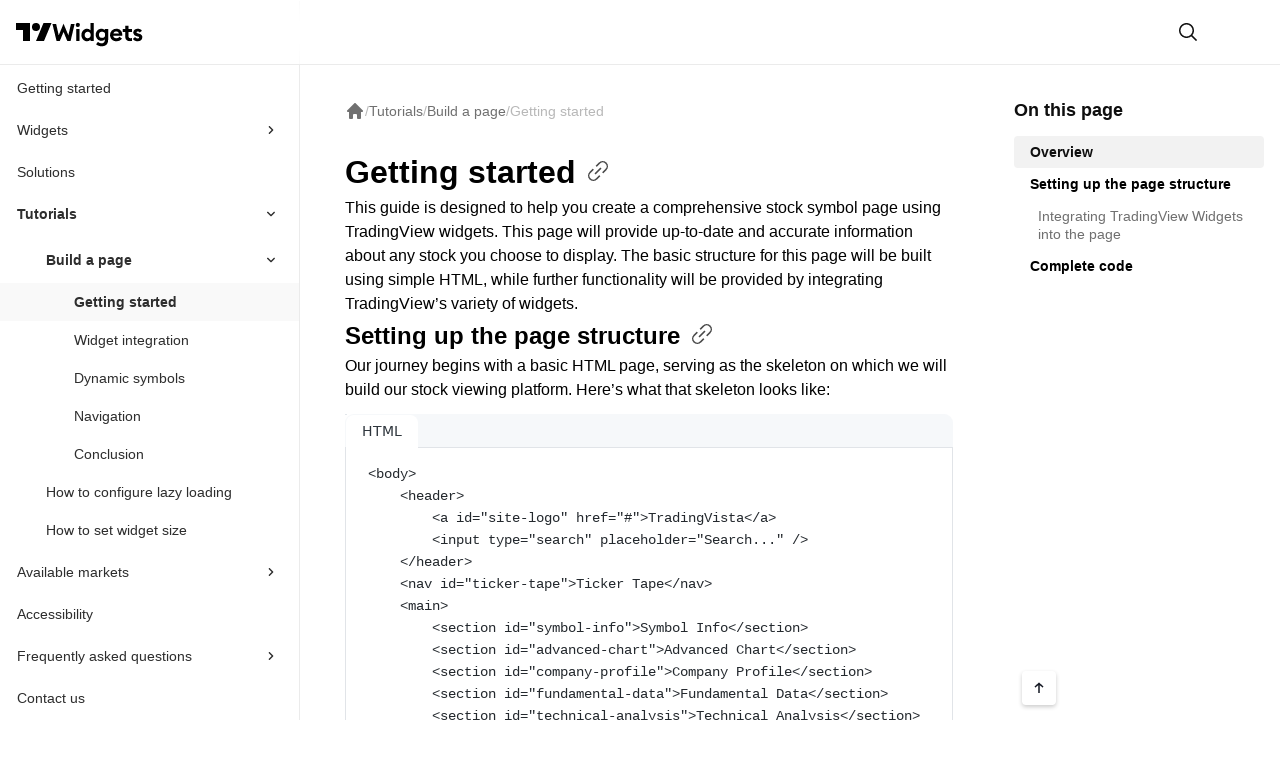

--- FILE ---
content_type: text/html; charset=utf-8
request_url: https://www.tradingview.com/widget-docs/tutorials/build-page/getting-started/
body_size: 20478
content:
<html lang=en><head><meta charset=UTF-8><meta content="width=device-width,initial-scale=1" name=viewport><script>const url=window.location.href,expectedUrl=url.replace(/^https:\/\/(?!beta)(\w+\.)?tradingview\.com/,"https://www.tradingview.com");url!==expectedUrl&&window.location.replace(expectedUrl)</script><meta content=true name=astro-view-transitions-enabled><meta content=none name=astro-view-transitions-fallback><script type=module src=/widget-docs/_astro/ViewTransitions.astro_astro_type_script_index_0_lang.fDDyMQpn.js></script><link href=https://static.tradingview.com/static/images/favicon.ico rel=icon><link href=/widget-docs/favicon.svg rel=icon type=image/svg+xml><title>Widget Tutorials: Start Building a Symbol Page — TradingView</title><meta content="Widget Tutorials: Start Building a Symbol Page — TradingView" name=og:title><meta content="Widget Tutorials: Start Building a Symbol Page — TradingView" name=twitter:title><meta content="Use simple HTML and CSS structures to integrate financial widgets. See the complete starter code you need to display financial data on your website." name=description><meta content="Use simple HTML and CSS structures to integrate financial widgets. See the complete starter code you need to display financial data on your website." name=og:description><meta content="Use simple HTML and CSS structures to integrate financial widgets. See the complete starter code you need to display financial data on your website." name=twitter:description><meta content="tradingview, widgets, market, forex, bitcoin, index, futures, html5, embed, chart, watchlist, ticker" name=keywords><meta content=/widget-docs/meta-image.jpg name=og:image><meta content=/widget-docs/meta-image.jpg name=twitter:image><meta content=1200 name=og:image:width><meta content=630 name=og:image:height><meta content=https://www.tradingview.com/widget-docs/tutorials/build-page/getting-started/ name=og:url><meta content=https://www.tradingview.com/widget-docs/tutorials/build-page/getting-started/ name=twitter:url><meta content=website name=og:type><meta content=summary_large_image name=twitter:card><meta content=@TradingView name=twitter:site><link href=https://www.tradingview.com/widget-docs/tutorials/build-page/getting-started/ rel=canonical><link href=/widget-docs/sitemap-index.xml rel=sitemap><link href=/widget-docs/_astro/index.C3pj-DSP.css rel=stylesheet><style>.header-logo[data-astro-cid-tycb33lk]{display:flex;flex-direction:row;align-items:center;gap:8px}.logo[data-astro-cid-tycb33lk]{color:#000;transition:color .2s ease}.logo[data-astro-cid-tycb33lk]:hover{color:var(--tv-blue-500)}.tv-logo[data-astro-cid-tycb33lk]{width:36px;height:32px}.widgets-logo[data-astro-cid-tycb33lk]{width:91px;height:25px;margin-top:4px}.logo[data-astro-cid-tycb33lk]:focus-visible{outline:var(--tv-blue-500) solid 2px;outline-offset:12px 16px;border-radius:6px}html[data-theme=dark] .logo[data-astro-cid-tycb33lk]{color:#fff}html[data-theme=dark] .logo[data-astro-cid-tycb33lk]:hover{color:var(--tv-blue-500)}:root{--heading-font-weight:600;--color-background-special-primary:var(--color-white, white);--color-bg-primary:var(--color-white, white)}:root[data-theme=dark]{--color-background-special-primary:var(--color-black, black);--color-bg-primary:var(--color-black, black)}#overlap-manager-root div[class*=phoneInputWrapper]>button{padding-right:12px}:global(#overlap-manager-root){background-color:#ff69b4!important}a.text-link:hover,a.text-link:visited:hover{color:var(--text-color)}.can-see-broker-widgets{display:var(--can-see-broker-widgets-display,none)}span.tv-informer-header{display:block}:root .stvb-brand[data-astro-cid-pkzv2hgs]{--stvb-color:#2962ff;--stvb-color-hover:#1e53e5;--stvb-color-active:#1848cc;--stvb-color-text:#fff;--stvb-color-hover-text:#fff;--stvb-color-active-text:#fff}:root .stvb-black[data-astro-cid-pkzv2hgs]{--stvb-color:#131722;--stvb-color-hover:#2a2e39;--stvb-color-active:#434651;--stvb-color-text:#fff;--stvb-color-hover-text:#fff;--stvb-color-active-text:#fff}:root[data-theme=dark] .stvb-black[data-astro-cid-pkzv2hgs]{--stvb-color:#fff;--stvb-color-hover:#f0f3fa;--stvb-color-active:#d1d4dc;--stvb-color-text:#131722;--stvb-color-hover-text:#131722;--stvb-color-active-text:#131722}:root .stvb-gray[data-astro-cid-pkzv2hgs]{--stvb-color:#f0f3fa;--stvb-color-hover:#e0e3eb;--stvb-color-active:#d1d4dc;--stvb-color-text:#131722;--stvb-color-hover-text:#131722;--stvb-color-active-text:#131722}:root .stvb-gray[data-astro-cid-pkzv2hgs].stvb-secondary{--stvb-color:#e0e3eb;--stvb-color-hover:#f0f3fa;--stvb-color-active:#e0e3eb}:root[data-theme=dark] .stvb-gray[data-astro-cid-pkzv2hgs]{--stvb-color:#2a2e39;--stvb-color-hover:#363a45;--stvb-color-active:#434651;--stvb-color-text:#fff;--stvb-color-hover-text:#fff;--stvb-color-active-text:#fff}:root[data-theme=dark] .stvb-gray[data-astro-cid-pkzv2hgs].stvb-secondary{--stvb-color:#434651;--stvb-color-hover:#2a2e39;--stvb-color-active:#363a45;--stvb-color-text:#d1d4dc}.stvb-base[data-astro-cid-pkzv2hgs]{display:inline-flex;flex-direction:row;align-items:center;font-style:normal;font-size:16px;line-height:24px}.stvb-base[data-astro-cid-pkzv2hgs]:focus-visible{outline-color:var(--tv-blue-500);outline-width:2px;outline-offset:4px}button[data-astro-cid-pkzv2hgs].stvb-base{border:none}.stvb-icon[data-astro-cid-pkzv2hgs]{--arrow-fill-color:var(--stvb-color-text)}.stvb-icon-force-color[data-astro-cid-pkzv2hgs]{color:var(--stvb-color-text)!important}.stvb-force-no-border[data-astro-cid-pkzv2hgs]{border:none!important}.stvb-small[data-astro-cid-pkzv2hgs]{height:34px;border-radius:6px;padding-inline:12px;font-weight:400;letter-spacing:-.317px}.stvb-medium[data-astro-cid-pkzv2hgs]{height:40px;border-radius:8px;padding-inline:16px;font-weight:510;letter-spacing:-.32px}.stvb-primary[data-astro-cid-pkzv2hgs]{background-color:var(--stvb-color);color:var(--stvb-color-text)}.stvb-secondary[data-astro-cid-pkzv2hgs]{background-color:transparent;color:var(--stvb-color)}.stvb-secondary[data-astro-cid-pkzv2hgs],button[data-astro-cid-pkzv2hgs].stvb-base.stvb-secondary{border-style:solid;border-width:1px;border-color:var(--stvb-color)}.stvb-primary[data-astro-cid-pkzv2hgs]:hover,.stvb-secondary[data-astro-cid-pkzv2hgs]:hover{color:var(--stvb-color-hover-text);background-color:var(--stvb-color-hover)}.stvb-primary[data-astro-cid-pkzv2hgs]:active,.stvb-secondary[data-astro-cid-pkzv2hgs]:active{color:var(--stvb-color-active-text);background-color:var(--stvb-color-active)}.stvb-base[data-astro-cid-pkzv2hgs].stvb-icon.stvb-medium{padding:6px}.stvb-base[data-astro-cid-pkzv2hgs].stvb-icon.stvb-small{padding:3px}.stvb-pointer[data-astro-cid-pkzv2hgs]{cursor:pointer}*,:after,:before{box-sizing:border-box}*{margin:0}body{line-height:1.5;-webkit-font-smoothing:antialiased}canvas,img,picture,svg,video{display:block;max-width:100%}button,input,select,textarea{font:inherit}h1,h2,h3,h4,h5,h6,p{overflow-wrap:break-word}#__next,#root{isolation:isolate}a{text-decoration:none}</style><link href=/widget-docs/_astro/index.CKwvomYJ.css rel=stylesheet><style>.tv-spinner{display:none;position:absolute;margin:0 auto;border:0 solid rgb(149 152 161 / 20%);border-radius:50%;border-top-color:var(--tv-spinner-color,#2962ff);border-left-color:var(--tv-spinner-color,#2962ff);animation:tv-spinner-container-rotate .9s linear infinite}.tv-spinner-shown{display:block}.tv-spinner-size-large{top:calc(50% - 32px);left:calc(50% - 32px);width:56px;height:56px;border-width:4px}@keyframes tv-spinner-container-rotate{to{transform:rotate(360deg)}}:root{--page-background-color:#fff;background-color:var(--page-background-color)}:root[data-theme=dark]{--page-background-color:#000}body{background-color:var(--page-background-color)}#redirect-link{display:flex;position:absolute;inset:0;align-items:center;justify-content:center}#spinner{display:block;position:absolute;opacity:1;transition:opacity .2s}.section-header[data-astro-cid-oskphle3]{margin-top:32px!important;margin-bottom:6px!important}.section-header-link[data-astro-cid-oskphle3]{font-size:18px;font-style:normal;font-weight:590;line-height:24px;letter-spacing:-.45px}td[data-astro-cid-ae6ekyle]{padding:16px 8px}td[data-astro-cid-ae6ekyle].with-logo{display:flex;flex-direction:row}.country-logo[data-astro-cid-ae6ekyle],.source-logo[data-astro-cid-ae6ekyle]{align-self:center;flex-shrink:0;margin-right:16px;border-radius:50%}.country-logo-name[data-astro-cid-ae6ekyle]{display:inline-flex}.country-logo[data-astro-cid-ae6ekyle]{display:inline-block;margin-left:0;margin-right:8px}.exchange-details[data-astro-cid-ae6ekyle]{display:flex;flex-direction:column;justify-content:center}p[data-astro-cid-ae6ekyle].market-name{font-size:18px;font-weight:600}p[data-astro-cid-ae6ekyle].market-description{font-size:16px}:root{--table-divider-color:var(--tv-cold-gray-200)}:root[data-theme=dark]{--table-divider-color:var(--tv-cold-gray-800)}table[data-astro-cid-dkl5l36x].markets-table.not-content{margin-top:36px}th[data-astro-cid-dkl5l36x]{text-transform:uppercase;text-align:left;font-weight:300;font-size:14px;padding:0 8px}th[data-astro-cid-dkl5l36x],tr[data-astro-cid-dkl5l36x]{border-bottom:1px solid var(--table-divider-color)}td[data-astro-cid-dkl5l36x]{padding:16px 8px}</style><link href=/widget-docs/_astro/dynamic-symbols.BsxSFOTG.css rel=stylesheet><link href=/widget-docs/_astro/index.BulwvWHk.css rel=stylesheet><style>:root{--widget-border-color:#e0e3ec}:root[data-theme=dark]{--widget-border-color:#434651}div[data-widget-border] iframe{border-radius:3px;border:1px solid var(--widget-border-color)}h2[data-astro-cid-ir7u33do].widget-name-header{margin-top:48px!important}p[data-astro-cid-ir7u33do].widget-description{margin-top:12px!important}sl-tab-group[data-astro-cid-uertosul]{opacity:0;--indicator-color:var(--sl-color-gray-900);--track-color:var(--sl-color-gray-100);--track-width:4px}sl-tab-group[data-astro-cid-uertosul].ready{opacity:1;transition:.25s opacity}sl-tab-group[data-astro-cid-uertosul]::part(active-tab-indicator){border-radius:2px}sl-tab[data-astro-cid-uertosul]::part(base){color:var(--sl-color-gray-900,#131722);font-variant-numeric:lining-nums tabular-nums;font-family:-apple-system,BlinkMacSystemFont,Trebuchet MS,Roboto,Ubuntu,sans-serif;font-size:18px;font-style:normal;font-weight:590;line-height:24px;letter-spacing:-.45px;padding:0 16px 6px}[data-astro-cid-xlwwae6p][data-hidden],[data-astro-cid-xlwwae6p][hidden]{display:none}#embed-code-wrapper[data-astro-cid-xlwwae6p]{background-color:#fff;border:1px solid #d1d4dc;border-radius:8px;padding:8px 0}#embed-code-blocks[data-astro-cid-xlwwae6p]{margin:0;padding:0;max-height:400px;overflow:hidden auto;--code-line-spacing-override:0px;--border-color:transparent}:root[data-theme=dark] #embed-code-wrapper[data-astro-cid-xlwwae6p]{background-color:#24292e;border-color:#434651}:root{--cat-button-corner-radius:12px;--cat-button-inner-inline-padding:16px;--cat-button-inner-block-padding:16px;--cat-button-gap:12px;--cat-button-title-color:#000;--cat-button-subtitle-color:var(--tv-cold-gray-550);--cat-button-border-color:var(--tv-cold-gray-150)}:root[data-theme=dark]{--cat-button-title-color:#fff;--cat-button-subtitle-color:var(--tv-cold-gray-450);--cat-button-border-color:var(--tv-cold-gray-800)}.card[data-astro-cid-q2se3dfh]{display:grid;padding:var(--cat-button-inner-block-padding) var(--cat-button-inner-inline-padding);border-radius:var(--cat-button-corner-radius);border:1px solid var(--cat-button-border-color);color:var(--cat-button-title-color)!important;margin:0;gap:var(--cat-button-gap);max-width:340px;grid-auto-rows:min-content;grid-template-rows:min-content 1fr min-content}.text[data-astro-cid-q2se3dfh]{margin-top:12px}.widget-title[data-astro-cid-q2se3dfh]{color:var(--cat-button-title-color);font-size:18px;font-style:normal;font-weight:590;line-height:24px;letter-spacing:-.45px}.widget-description[data-astro-cid-q2se3dfh]{color:var(--cat-button-subtitle-color);font-size:16px;font-style:normal;font-weight:400;line-height:24px;letter-spacing:-.317px}.link-button[data-astro-cid-q2se3dfh]{width:min-content;align-self:end}#category-content-wrapper[data-astro-cid-uwwvqut4]{max-width:680px}#category-grid[data-astro-cid-uwwvqut4]{margin-top:32px!important;display:grid;grid-template-columns:repeat(auto-fit,minmax(260px,1fr));grid-gap:16px}p[data-astro-cid-uwwvqut4].accent-header{--code-line-spacing-override:40px;margin-top:40px;font-size:20px;font-style:normal;font-weight:590;line-height:24px;letter-spacing:-.45px}p[data-astro-cid-uwwvqut4].short-gap{--code-line-spacing-override:6px}</style></head><body><div id=search-content-blur hidden></div><script>window.ThemeProvider=(()=>{function e(){return"undefined"!=typeof localStorage&&localStorage.getItem("tv-docs-theme")}const t=e(),o=t||(window.matchMedia("(prefers-color-scheme: light)").matches?"light":"dark");return document.documentElement.dataset.theme="light"===o?"light":"dark",document.documentElement.classList.toggle("theme-dark","dark"===o),document.documentElement.classList.toggle("sl-theme-dark","dark"===o),{updatePickers(o=t||"auto"){let c=o;"unknown"===c&&(c=e()||"auto"),document.querySelectorAll("docs-theme-select").forEach((e=>{const t=e.querySelector("select");t&&(t.value=c);const o=document.querySelector("#theme-icons"),l=o&&o.content.querySelector("."+c);if(l){const t=e.querySelector("svg.label-icon");t&&t.replaceChildren(...l.cloneNode(!0).childNodes)}}))}}})()</script><template id=theme-icons><svg height=16 width=16 viewBox="0 0 28 28" data-icon=theme/sun-28 class=light><symbol id=ai:local:theme/sun-28><g fill=currentColor><path d="M14 3h1.5v5H14zm0 18h1.5v5H14zm12-5.5V14h-5v1.5zM8 14v1.5H3V14zm15.3-7-1-1-3.6 3.6 1.1 1 3.5-3.5ZM9.5 18.7l1.1 1.1-3.5 3.5-1-1zM22 23.3l1-1-3.6-3.6-1 1.1 3.5 3.5ZM10.3 9.6l-1.1 1-3.5-3.5 1-1z"/><path d="M19 14.5a4.5 4.5 0 1 1-9 0 4.5 4.5 0 0 1 9 0m-1.5 0a3 3 0 1 1-6 0 3 3 0 0 1 6 0" clip-rule=evenodd fill-rule=evenodd /></g></symbol><use xlink:href=#ai:local:theme/sun-28></use></svg><svg height=16 width=16 viewBox="0 0 28 28" data-icon=theme/moon-28 class=dark><symbol id=ai:local:theme/moon-28><path d="M21 7.02A9.23 9.23 0 0 0 15.2 5 9.1 9.1 0 0 0 6 14c0 4.97 4.12 9 9.2 9a9.33 9.33 0 0 0 5.8-2.02A7 7 0 0 1 14.36 14 7 7 0 0 1 21 7.02m-3.95-.3a8 8 0 0 0-1.85-.22A7.6 7.6 0 0 0 7.5 14a7.6 7.6 0 0 0 7.7 7.5 8 8 0 0 0 1.85-.22A8.46 8.46 0 0 1 12.86 14c0-3.1 1.69-5.8 4.19-7.28" fill=currentColor clip-rule=evenodd fill-rule=evenodd /></symbol><use xlink:href=#ai:local:theme/moon-28></use></svg><svg height=16 width=16 viewBox="0 0 28 28" data-icon=theme/system-28 class=auto><symbol id=ai:local:theme/system-28><path d="M8 4h1v2H8zm0 9v2h1v-2zm6-3V9h-2v1zM3 9v1h2V9zm5.5 3a2.5 2.5 0 1 0 0-5 2.5 2.5 0 0 0 0 5m4.2-6-.7-.7-1.4 1.4.7.7zM5 13.7l-.7-.7 1.4-1.4.7.7zm7.7-.7-.7.7-1.4-1.4.7-.7zM4.3 6l.7-.7 1.4 1.4-.7.7zm3 17 14-14 .8.7L8 23.7zm17.2-.1a3.5 3.5 0 0 1-3.4-5.9H21a4 4 0 1 0 3.5 5.9" fill=currentColor /></symbol><use xlink:href=#ai:local:theme/system-28></use></svg></template><div class=backdrop data-astro-cid-h2irkosh data-mobile-menu-backdrop></div><div class=menu-container data-astro-cid-h2irkosh><div class=header data-astro-cid-h2irkosh><div class=header-group data-astro-cid-h2irkosh><docs-theme-select class="" data-astro-cid-3wpspbi7><label data-astro-cid-lmznfliq style=--sl-select-width:48px;--sl-label-icon-size:28px><span class=sr-only data-astro-cid-lmznfliq>Theme</span> <svg height=28 width=28 viewBox="0 0 28 28" data-icon=theme/system-28 class="icon label-icon" data-astro-cid-lmznfliq data-button data-round><use xlink:href=#ai:local:theme/system-28></use></svg> <select data-astro-cid-lmznfliq data-button value=auto><option data-astro-cid-lmznfliq value=dark>&nbsp;&nbsp;Dark&nbsp;&nbsp;</option><option data-astro-cid-lmznfliq value=light>&nbsp;&nbsp;Light&nbsp;&nbsp;</option><option data-astro-cid-lmznfliq value=auto selected=selected>&nbsp;&nbsp;Auto&nbsp;&nbsp;</option></select></label></docs-theme-select><script>ThemeProvider.updatePickers("unknown")</script><script type=module>class o extends HTMLElement{#e="tv-docs-theme";constructor(){super(),this.#t(this.#s());const e=this.querySelector("select");e&&e.addEventListener("change",(e=>{e.currentTarget instanceof HTMLSelectElement&&this.#t(this.#o(e.currentTarget.value))}))}#o(e){return"auto"===e||"dark"===e||"light"===e?e:"auto"}#c(){return matchMedia("(prefers-color-scheme: light)").matches?"light":"dark"}#t(e){window.ThemeProvider.updatePickers(e);const t="auto"===e?this.#c():e;document.documentElement.dataset.theme=t,document.documentElement.classList.toggle("theme-dark","dark"===t),document.documentElement.classList.toggle("sl-theme-dark","dark"===t),this.#r(e);const s=new CustomEvent("theme-selected",{detail:{theme:e}});document.dispatchEvent(s)}#r(e){typeof localStorage<"u"&&("light"===e||"dark"===e?localStorage.setItem(this.#e,e):localStorage.removeItem(this.#e))}#s(){const e=typeof localStorage<"u"&&localStorage.getItem(this.#e);return this.#o(e)}}customElements.define("docs-theme-select",o)</script></div><div class=header-group data-astro-cid-h2irkosh><div class=not-content data-astro-cid-pkzv2hgs style=stroke-width:2px><button title="Close menu" class="not-content stvb-base stvb-icon stvb-medium stvb-pointer stvb-gray stvb-primary" data-astro-cid-pkzv2hgs id=mobile-menu-back-button><svg height=28 width=28 viewBox="0 0 28 28" data-icon=theme/arrow-back data-astro-cid-h2irkosh><symbol id=ai:local:theme/arrow-back><g fill=none><g clip-path=url(#a)><path d="m17 20-6-6 6-6" stroke="var(--arrow-fill-color, #131722)"/></g><defs><clipPath id=a><path d="M28 28H0V0h28z" fill=#fff /></clipPath></defs></g></symbol><use xlink:href=#ai:local:theme/arrow-back></use></svg></button></div></div></div><aside class=keep-visible style=--navbar-right-border-width:0px data-astro-cid-sa57sq6l id=nav><div class="slick-scroll sidebar-viewport" data-astro-cid-sa57sq6l><div class=sidebar data-astro-cid-sa57sq6l data-mobile><ul class=toc aria-label="Docs sidebar" data-astro-cid-sa57sq6l><li class=item data-astro-cid-omxx3dey><a href=/widget-docs/getting-started class=page-link data-astro-cid-omxx3dey>Getting started</a></li><li class=item data-astro-cid-omxx3dey><details data-astro-cid-omxx3dey><summary data-astro-cid-omxx3dey><a href=/widget-docs/widgets class=summary-link data-astro-cid-omxx3dey>Widgets</a><div class=caret data-astro-cid-omxx3dey><svg height=18 width=18 viewBox="0 0 24 24" data-icon=theme/right-caret class=icon data-astro-cid-omxx3dey><use xlink:href=#ai:local:theme/right-caret></use></svg></div></summary><ul class=children data-astro-cid-omxx3dey><li class=item data-astro-cid-omxx3dey><details data-astro-cid-omxx3dey><summary data-astro-cid-omxx3dey><a href=/widget-docs/widgets/charts class=summary-link data-astro-cid-omxx3dey>Charts</a><div class=caret data-astro-cid-omxx3dey><svg height=18 width=18 viewBox="0 0 24 24" data-icon=theme/right-caret class=icon data-astro-cid-omxx3dey><use xlink:href=#ai:local:theme/right-caret></use></svg></div></summary><ul class=children data-astro-cid-omxx3dey><li class=item data-astro-cid-omxx3dey><details data-astro-cid-omxx3dey><summary data-astro-cid-omxx3dey><a href=/widget-docs/widgets/charts/advanced-chart class=summary-link data-astro-cid-omxx3dey>Advanced Chart</a><div class=caret data-astro-cid-omxx3dey><svg height=18 width=18 viewBox="0 0 24 24" data-icon=theme/right-caret class=icon data-astro-cid-omxx3dey><use xlink:href=#ai:local:theme/right-caret></use></svg></div></summary><ul class=children data-astro-cid-omxx3dey><li class=item data-astro-cid-omxx3dey><details data-astro-cid-omxx3dey><summary data-astro-cid-omxx3dey><a href=/widget-docs/widgets/charts/advanced-chart/demos class=summary-link data-astro-cid-omxx3dey>Demos</a><div class=caret data-astro-cid-omxx3dey><svg height=18 width=18 viewBox="0 0 24 24" data-icon=theme/right-caret class=icon data-astro-cid-omxx3dey><use xlink:href=#ai:local:theme/right-caret></use></svg></div></summary><ul class=children data-astro-cid-omxx3dey><li class=item data-astro-cid-omxx3dey><a href=/widget-docs/widgets/charts/advanced-chart/demos/analytics-platform class=page-link data-astro-cid-omxx3dey>Analytics platform</a></li><li class=item data-astro-cid-omxx3dey><a href=/widget-docs/widgets/charts/advanced-chart/demos/basic-area-chart class=page-link data-astro-cid-omxx3dey>Basic area chart</a></li><li class=item data-astro-cid-omxx3dey><a href=/widget-docs/widgets/charts/advanced-chart/demos/technical-analysis class=page-link data-astro-cid-omxx3dey>Technical analysis</a></li><li class=item data-astro-cid-omxx3dey><a href=/widget-docs/widgets/charts/advanced-chart/demos/watchlist class=page-link data-astro-cid-omxx3dey>Watchlist</a></li></ul></details></li></ul></details></li><li class=item data-astro-cid-omxx3dey><details data-astro-cid-omxx3dey><summary data-astro-cid-omxx3dey><a href=/widget-docs/widgets/charts/symbol-overview class=summary-link data-astro-cid-omxx3dey>Symbol Overview</a><div class=caret data-astro-cid-omxx3dey><svg height=18 width=18 viewBox="0 0 24 24" data-icon=theme/right-caret class=icon data-astro-cid-omxx3dey><use xlink:href=#ai:local:theme/right-caret></use></svg></div></summary><ul class=children data-astro-cid-omxx3dey><li class=item data-astro-cid-omxx3dey><details data-astro-cid-omxx3dey><summary data-astro-cid-omxx3dey><div class=summary-link data-astro-cid-omxx3dey>Demos</div><div class=caret data-astro-cid-omxx3dey><svg height=18 width=18 viewBox="0 0 24 24" data-icon=theme/right-caret class=icon data-astro-cid-omxx3dey><use xlink:href=#ai:local:theme/right-caret></use></svg></div></summary><ul class=children data-astro-cid-omxx3dey><li class=item data-astro-cid-omxx3dey><a href=/widget-docs/widgets/charts/symbol-overview/demos/indices-overview class=page-link data-astro-cid-omxx3dey>Indices overview</a></li><li class=item data-astro-cid-omxx3dey><a href=/widget-docs/widgets/charts/symbol-overview/demos/vertical-chart class=page-link data-astro-cid-omxx3dey>Vertical chart</a></li><li class=item data-astro-cid-omxx3dey><a href=/widget-docs/widgets/charts/symbol-overview/demos/technical-chart class=page-link data-astro-cid-omxx3dey>Technical analysis chart</a></li><li class=item data-astro-cid-omxx3dey><a href=/widget-docs/widgets/charts/symbol-overview/demos/compare class=page-link data-astro-cid-omxx3dey>Comparison chart</a></li></ul></details></li></ul></details></li><li class=item data-astro-cid-omxx3dey><details data-astro-cid-omxx3dey><summary data-astro-cid-omxx3dey><a href=/widget-docs/widgets/charts/mini-chart class=summary-link data-astro-cid-omxx3dey>Mini Chart</a><div class=caret data-astro-cid-omxx3dey><svg height=18 width=18 viewBox="0 0 24 24" data-icon=theme/right-caret class=icon data-astro-cid-omxx3dey><use xlink:href=#ai:local:theme/right-caret></use></svg></div></summary><ul class=children data-astro-cid-omxx3dey><li class=item data-astro-cid-omxx3dey><details data-astro-cid-omxx3dey><summary data-astro-cid-omxx3dey><div class=summary-link data-astro-cid-omxx3dey>Demos</div><div class=caret data-astro-cid-omxx3dey><svg height=18 width=18 viewBox="0 0 24 24" data-icon=theme/right-caret class=icon data-astro-cid-omxx3dey><use xlink:href=#ai:local:theme/right-caret></use></svg></div></summary><ul class=children data-astro-cid-omxx3dey><li class=item data-astro-cid-omxx3dey><a href=/widget-docs/widgets/charts/mini-chart/demos/compact-yearly-forex class=page-link data-astro-cid-omxx3dey>Compact Yearly Forex</a></li><li class=item data-astro-cid-omxx3dey><a href=/widget-docs/widgets/charts/mini-chart/demos/daily-crypto class=page-link data-astro-cid-omxx3dey>Daily Crypto</a></li><li class=item data-astro-cid-omxx3dey><a href=/widget-docs/widgets/charts/mini-chart/demos/monthly-crypto class=page-link data-astro-cid-omxx3dey>Monthly Crypto</a></li><li class=item data-astro-cid-omxx3dey><a href=/widget-docs/widgets/charts/mini-chart/demos/yearly-forex class=page-link data-astro-cid-omxx3dey>Yearly Forex</a></li></ul></details></li></ul></details></li></ul></details></li><li class=item data-astro-cid-omxx3dey><details data-astro-cid-omxx3dey><summary data-astro-cid-omxx3dey><a href=/widget-docs/widgets/watchlists class=summary-link data-astro-cid-omxx3dey>Watchlists</a><div class=caret data-astro-cid-omxx3dey><svg height=18 width=18 viewBox="0 0 24 24" data-icon=theme/right-caret class=icon data-astro-cid-omxx3dey><use xlink:href=#ai:local:theme/right-caret></use></svg></div></summary><ul class=children data-astro-cid-omxx3dey><li class=item data-astro-cid-omxx3dey><details data-astro-cid-omxx3dey><summary data-astro-cid-omxx3dey><a href=/widget-docs/widgets/watchlists/market-overview class=summary-link data-astro-cid-omxx3dey>Market Overview</a><div class=caret data-astro-cid-omxx3dey><svg height=18 width=18 viewBox="0 0 24 24" data-icon=theme/right-caret class=icon data-astro-cid-omxx3dey><use xlink:href=#ai:local:theme/right-caret></use></svg></div></summary><ul class=children data-astro-cid-omxx3dey><li class=item data-astro-cid-omxx3dey><details data-astro-cid-omxx3dey><summary data-astro-cid-omxx3dey><div class=summary-link data-astro-cid-omxx3dey>Demos</div><div class=caret data-astro-cid-omxx3dey><svg height=18 width=18 viewBox="0 0 24 24" data-icon=theme/right-caret class=icon data-astro-cid-omxx3dey><use xlink:href=#ai:local:theme/right-caret></use></svg></div></summary><ul class=children data-astro-cid-omxx3dey><li class=item data-astro-cid-omxx3dey><a href=/widget-docs/widgets/watchlists/market-overview/demos/stock class=page-link data-astro-cid-omxx3dey>Stocks</a></li><li class=item data-astro-cid-omxx3dey><a href=/widget-docs/widgets/watchlists/market-overview/demos/indices class=page-link data-astro-cid-omxx3dey>Indices</a></li><li class=item data-astro-cid-omxx3dey><a href=/widget-docs/widgets/watchlists/market-overview/demos/forex class=page-link data-astro-cid-omxx3dey>Forex</a></li><li class=item data-astro-cid-omxx3dey><a href=/widget-docs/widgets/watchlists/market-overview/demos/crypto class=page-link data-astro-cid-omxx3dey>Cryptocurrencies</a></li></ul></details></li></ul></details></li><li class=item data-astro-cid-omxx3dey><details data-astro-cid-omxx3dey><summary data-astro-cid-omxx3dey><a href=/widget-docs/widgets/watchlists/stock-market class=summary-link data-astro-cid-omxx3dey>Stock Market</a><div class=caret data-astro-cid-omxx3dey><svg height=18 width=18 viewBox="0 0 24 24" data-icon=theme/right-caret class=icon data-astro-cid-omxx3dey><use xlink:href=#ai:local:theme/right-caret></use></svg></div></summary><ul class=children data-astro-cid-omxx3dey><li class=item data-astro-cid-omxx3dey><details data-astro-cid-omxx3dey><summary data-astro-cid-omxx3dey><div class=summary-link data-astro-cid-omxx3dey>Demos</div><div class=caret data-astro-cid-omxx3dey><svg height=18 width=18 viewBox="0 0 24 24" data-icon=theme/right-caret class=icon data-astro-cid-omxx3dey><use xlink:href=#ai:local:theme/right-caret></use></svg></div></summary><ul class=children data-astro-cid-omxx3dey><li class=item data-astro-cid-omxx3dey><a href=/widget-docs/widgets/watchlists/stock-market/demos/brazil-exchange class=page-link data-astro-cid-omxx3dey>Brazil stocks overview</a></li><li class=item data-astro-cid-omxx3dey><a href=/widget-docs/widgets/watchlists/stock-market/demos/customized-stock-widget class=page-link data-astro-cid-omxx3dey>Customized widget</a></li><li class=item data-astro-cid-omxx3dey><a href=/widget-docs/widgets/watchlists/stock-market/demos/no-chart class=page-link data-astro-cid-omxx3dey>Hot lists</a></li></ul></details></li></ul></details></li><li class=item data-astro-cid-omxx3dey><details data-astro-cid-omxx3dey><summary data-astro-cid-omxx3dey><a href=/widget-docs/widgets/watchlists/market-quotes class=summary-link data-astro-cid-omxx3dey>Market Data</a><div class=caret data-astro-cid-omxx3dey><svg height=18 width=18 viewBox="0 0 24 24" data-icon=theme/right-caret class=icon data-astro-cid-omxx3dey><use xlink:href=#ai:local:theme/right-caret></use></svg></div></summary><ul class=children data-astro-cid-omxx3dey><li class=item data-astro-cid-omxx3dey><details data-astro-cid-omxx3dey><summary data-astro-cid-omxx3dey><div class=summary-link data-astro-cid-omxx3dey>Demos</div><div class=caret data-astro-cid-omxx3dey><svg height=18 width=18 viewBox="0 0 24 24" data-icon=theme/right-caret class=icon data-astro-cid-omxx3dey><use xlink:href=#ai:local:theme/right-caret></use></svg></div></summary><ul class=children data-astro-cid-omxx3dey><li class=item data-astro-cid-omxx3dey><a href=/widget-docs/widgets/watchlists/market-quotes/demos/stock class=page-link data-astro-cid-omxx3dey>Stocks</a></li><li class=item data-astro-cid-omxx3dey><a href=/widget-docs/widgets/watchlists/market-quotes/demos/indices class=page-link data-astro-cid-omxx3dey>Indices</a></li><li class=item data-astro-cid-omxx3dey><a href=/widget-docs/widgets/watchlists/market-quotes/demos/futures class=page-link data-astro-cid-omxx3dey>Futures</a></li><li class=item data-astro-cid-omxx3dey><a href=/widget-docs/widgets/watchlists/market-quotes/demos/forex class=page-link data-astro-cid-omxx3dey>Forex</a></li><li class=item data-astro-cid-omxx3dey><a href=/widget-docs/widgets/watchlists/market-quotes/demos/crypto class=page-link data-astro-cid-omxx3dey>Cryptocurrencies</a></li></ul></details></li></ul></details></li></ul></details></li><li class=item data-astro-cid-omxx3dey><details data-astro-cid-omxx3dey><summary data-astro-cid-omxx3dey><a href=/widget-docs/widgets/tickers class=summary-link data-astro-cid-omxx3dey>Tickers</a><div class=caret data-astro-cid-omxx3dey><svg height=18 width=18 viewBox="0 0 24 24" data-icon=theme/right-caret class=icon data-astro-cid-omxx3dey><use xlink:href=#ai:local:theme/right-caret></use></svg></div></summary><ul class=children data-astro-cid-omxx3dey><li class=item data-astro-cid-omxx3dey><details data-astro-cid-omxx3dey><summary data-astro-cid-omxx3dey><a href=/widget-docs/widgets/tickers/ticker-tape class=summary-link data-astro-cid-omxx3dey>Ticker Tape</a><div class=caret data-astro-cid-omxx3dey><svg height=18 width=18 viewBox="0 0 24 24" data-icon=theme/right-caret class=icon data-astro-cid-omxx3dey><use xlink:href=#ai:local:theme/right-caret></use></svg></div></summary><ul class=children data-astro-cid-omxx3dey><li class=item data-astro-cid-omxx3dey><details data-astro-cid-omxx3dey><summary data-astro-cid-omxx3dey><div class=summary-link data-astro-cid-omxx3dey>Demos</div><div class=caret data-astro-cid-omxx3dey><svg height=18 width=18 viewBox="0 0 24 24" data-icon=theme/right-caret class=icon data-astro-cid-omxx3dey><use xlink:href=#ai:local:theme/right-caret></use></svg></div></summary><ul class=children data-astro-cid-omxx3dey><li class=item data-astro-cid-omxx3dey><a href=/widget-docs/widgets/tickers/ticker-tape/demos/compact class=page-link data-astro-cid-omxx3dey>Compact layout</a></li><li class=item data-astro-cid-omxx3dey><a href=/widget-docs/widgets/tickers/ticker-tape/demos/regular class=page-link data-astro-cid-omxx3dey>Regular layout</a></li></ul></details></li></ul></details></li><li class=item data-astro-cid-omxx3dey><a href=/widget-docs/widgets/tickers/ticker class=page-link data-astro-cid-omxx3dey>Ticker</a></li><li class=item data-astro-cid-omxx3dey><a href=/widget-docs/widgets/tickers/single-ticker class=page-link data-astro-cid-omxx3dey>Single Ticker</a></li></ul></details></li><li class=item data-astro-cid-omxx3dey><details data-astro-cid-omxx3dey><summary data-astro-cid-omxx3dey><a href=/widget-docs/widgets/heatmaps class=summary-link data-astro-cid-omxx3dey>Heatmaps</a><div class=caret data-astro-cid-omxx3dey><svg height=18 width=18 viewBox="0 0 24 24" data-icon=theme/right-caret class=icon data-astro-cid-omxx3dey><use xlink:href=#ai:local:theme/right-caret></use></svg></div></summary><ul class=children data-astro-cid-omxx3dey><li class=item data-astro-cid-omxx3dey><details data-astro-cid-omxx3dey><summary data-astro-cid-omxx3dey><a href=/widget-docs/widgets/heatmaps/stock-heatmap class=summary-link data-astro-cid-omxx3dey>Stock Heatmap</a><div class=caret data-astro-cid-omxx3dey><svg height=18 width=18 viewBox="0 0 24 24" data-icon=theme/right-caret class=icon data-astro-cid-omxx3dey><use xlink:href=#ai:local:theme/right-caret></use></svg></div></summary><ul class=children data-astro-cid-omxx3dey><li class=item data-astro-cid-omxx3dey><details data-astro-cid-omxx3dey><summary data-astro-cid-omxx3dey><div class=summary-link data-astro-cid-omxx3dey>Demos</div><div class=caret data-astro-cid-omxx3dey><svg height=18 width=18 viewBox="0 0 24 24" data-icon=theme/right-caret class=icon data-astro-cid-omxx3dey><use xlink:href=#ai:local:theme/right-caret></use></svg></div></summary><ul class=children data-astro-cid-omxx3dey><li class=item data-astro-cid-omxx3dey><a href=/widget-docs/widgets/heatmaps/stock-heatmap/demos/relative-volume class=page-link data-astro-cid-omxx3dey>Relative volume</a></li><li class=item data-astro-cid-omxx3dey><a href=/widget-docs/widgets/heatmaps/stock-heatmap/demos/ytd-performance class=page-link data-astro-cid-omxx3dey>YTD index performances</a></li></ul></details></li></ul></details></li><li class=item data-astro-cid-omxx3dey><a href=/widget-docs/widgets/heatmaps/crypto-heatmap class=page-link data-astro-cid-omxx3dey>Crypto Coins Heatmap</a></li><li class=item data-astro-cid-omxx3dey><a href=/widget-docs/widgets/heatmaps/forex-cross-rates class=page-link data-astro-cid-omxx3dey>Forex Cross Rates</a></li><li class=item data-astro-cid-omxx3dey><a href=/widget-docs/widgets/heatmaps/etf-heatmap class=page-link data-astro-cid-omxx3dey>ETF Heatmap</a></li><li class=item data-astro-cid-omxx3dey><a href=/widget-docs/widgets/heatmaps/forex-heatmap class=page-link data-astro-cid-omxx3dey>Forex Heatmap</a></li></ul></details></li><li class=item data-astro-cid-omxx3dey><details data-astro-cid-omxx3dey><summary data-astro-cid-omxx3dey><a href=/widget-docs/widgets/screeners class=summary-link data-astro-cid-omxx3dey>Screeners</a><div class=caret data-astro-cid-omxx3dey><svg height=18 width=18 viewBox="0 0 24 24" data-icon=theme/right-caret class=icon data-astro-cid-omxx3dey><use xlink:href=#ai:local:theme/right-caret></use></svg></div></summary><ul class=children data-astro-cid-omxx3dey><li class=item data-astro-cid-omxx3dey><details data-astro-cid-omxx3dey><summary data-astro-cid-omxx3dey><a href=/widget-docs/widgets/screeners/screener class=summary-link data-astro-cid-omxx3dey>Screener</a><div class=caret data-astro-cid-omxx3dey><svg height=18 width=18 viewBox="0 0 24 24" data-icon=theme/right-caret class=icon data-astro-cid-omxx3dey><use xlink:href=#ai:local:theme/right-caret></use></svg></div></summary><ul class=children data-astro-cid-omxx3dey><li class=item data-astro-cid-omxx3dey><details data-astro-cid-omxx3dey><summary data-astro-cid-omxx3dey><div class=summary-link data-astro-cid-omxx3dey>Demos</div><div class=caret data-astro-cid-omxx3dey><svg height=18 width=18 viewBox="0 0 24 24" data-icon=theme/right-caret class=icon data-astro-cid-omxx3dey><use xlink:href=#ai:local:theme/right-caret></use></svg></div></summary><ul class=children data-astro-cid-omxx3dey><li class=item data-astro-cid-omxx3dey><a href=/widget-docs/widgets/screeners/screener/demos/stock class=page-link data-astro-cid-omxx3dey>Stock</a></li><li class=item data-astro-cid-omxx3dey><a href=/widget-docs/widgets/screeners/screener/demos/forex class=page-link data-astro-cid-omxx3dey>Forex</a></li><li class=item data-astro-cid-omxx3dey><a href=/widget-docs/widgets/screeners/screener/demos/crypto-pairs class=page-link data-astro-cid-omxx3dey>Crypto pairs</a></li></ul></details></li></ul></details></li><li class=item data-astro-cid-omxx3dey><a href=/widget-docs/widgets/screeners/crypto-mkt-screener class=page-link data-astro-cid-omxx3dey>Cryptocurrency Market</a></li></ul></details></li><li class=item data-astro-cid-omxx3dey><details data-astro-cid-omxx3dey><summary data-astro-cid-omxx3dey><a href=/widget-docs/widgets/symbol-details class=summary-link data-astro-cid-omxx3dey>Symbol Details</a><div class=caret data-astro-cid-omxx3dey><svg height=18 width=18 viewBox="0 0 24 24" data-icon=theme/right-caret class=icon data-astro-cid-omxx3dey><use xlink:href=#ai:local:theme/right-caret></use></svg></div></summary><ul class=children data-astro-cid-omxx3dey><li class=item data-astro-cid-omxx3dey><a href=/widget-docs/widgets/symbol-details/symbol-info class=page-link data-astro-cid-omxx3dey>Symbol Info</a></li><li class=item data-astro-cid-omxx3dey><details data-astro-cid-omxx3dey><summary data-astro-cid-omxx3dey><a href=/widget-docs/widgets/symbol-details/technical-analysis class=summary-link data-astro-cid-omxx3dey>Technical Analysis</a><div class=caret data-astro-cid-omxx3dey><svg height=18 width=18 viewBox="0 0 24 24" data-icon=theme/right-caret class=icon data-astro-cid-omxx3dey><use xlink:href=#ai:local:theme/right-caret></use></svg></div></summary><ul class=children data-astro-cid-omxx3dey><li class=item data-astro-cid-omxx3dey><details data-astro-cid-omxx3dey><summary data-astro-cid-omxx3dey><a href=/widget-docs/widgets/symbol-details/technical-analysis/demos class=summary-link data-astro-cid-omxx3dey>Demos</a><div class=caret data-astro-cid-omxx3dey><svg height=18 width=18 viewBox="0 0 24 24" data-icon=theme/right-caret class=icon data-astro-cid-omxx3dey><use xlink:href=#ai:local:theme/right-caret></use></svg></div></summary><ul class=children data-astro-cid-omxx3dey><li class=item data-astro-cid-omxx3dey><a href=/widget-docs/widgets/symbol-details/technical-analysis/demos/multiple class=page-link data-astro-cid-omxx3dey>Multiple gauges</a></li><li class=item data-astro-cid-omxx3dey><a href=/widget-docs/widgets/symbol-details/technical-analysis/demos/single class=page-link data-astro-cid-omxx3dey>Single gauge</a></li></ul></details></li></ul></details></li><li class=item data-astro-cid-omxx3dey><a href=/widget-docs/widgets/symbol-details/fundamental-data class=page-link data-astro-cid-omxx3dey>Fundamental Data</a></li><li class=item data-astro-cid-omxx3dey><a href=/widget-docs/widgets/symbol-details/company-profile class=page-link data-astro-cid-omxx3dey>Company Profile</a></li></ul></details></li><li class=item data-astro-cid-omxx3dey><details data-astro-cid-omxx3dey><summary data-astro-cid-omxx3dey><a href=/widget-docs/widgets/news class=summary-link data-astro-cid-omxx3dey>News</a><div class=caret data-astro-cid-omxx3dey><svg height=18 width=18 viewBox="0 0 24 24" data-icon=theme/right-caret class=icon data-astro-cid-omxx3dey><use xlink:href=#ai:local:theme/right-caret></use></svg></div></summary><ul class=children data-astro-cid-omxx3dey><li class=item data-astro-cid-omxx3dey><a href=/widget-docs/widgets/news/top-stories class=page-link data-astro-cid-omxx3dey>Top Stories</a></li></ul></details></li><li class=item data-astro-cid-omxx3dey><details data-astro-cid-omxx3dey><summary data-astro-cid-omxx3dey><a href=/widget-docs/widgets/calendars class=summary-link data-astro-cid-omxx3dey>Calendars</a><div class=caret data-astro-cid-omxx3dey><svg height=18 width=18 viewBox="0 0 24 24" data-icon=theme/right-caret class=icon data-astro-cid-omxx3dey><use xlink:href=#ai:local:theme/right-caret></use></svg></div></summary><ul class=children data-astro-cid-omxx3dey><li class=item data-astro-cid-omxx3dey><a href=/widget-docs/widgets/calendars/economic-calendar class=page-link data-astro-cid-omxx3dey>Economic Calendar</a></li></ul></details></li><li class="item can-see-broker-widgets" data-astro-cid-omxx3dey><details data-astro-cid-omxx3dey><summary data-astro-cid-omxx3dey><div class=summary-link data-astro-cid-omxx3dey>Brokers</div><div class=caret data-astro-cid-omxx3dey><svg height=18 width=18 viewBox="0 0 24 24" data-icon=theme/right-caret class=icon data-astro-cid-omxx3dey><use xlink:href=#ai:local:theme/right-caret></use></svg></div></summary><ul class=children data-astro-cid-omxx3dey><li class="item can-see-broker-widgets" data-astro-cid-omxx3dey><a href=/widget-docs/widgets/brokers/rating class=page-link data-astro-cid-omxx3dey>Broker Rating</a></li><li class="item can-see-broker-widgets" data-astro-cid-omxx3dey><a href=/widget-docs/widgets/brokers/reviews class=page-link data-astro-cid-omxx3dey>Broker Reviews</a></li></ul></details></li></ul></details></li><li class=item data-astro-cid-omxx3dey><a href=/widget-docs/solutions class=page-link data-astro-cid-omxx3dey>Solutions</a></li><li class=item data-astro-cid-omxx3dey><details data-astro-cid-omxx3dey data-is-on-path open><summary data-astro-cid-omxx3dey><a href=/widget-docs/tutorials class=summary-link data-astro-cid-omxx3dey>Tutorials</a><div class=caret data-astro-cid-omxx3dey><svg height=18 width=18 viewBox="0 0 24 24" data-icon=theme/right-caret class=icon data-astro-cid-omxx3dey><use xlink:href=#ai:local:theme/right-caret></use></svg></div></summary><ul class=children data-astro-cid-omxx3dey><li class=item data-astro-cid-omxx3dey><details data-astro-cid-omxx3dey data-is-on-path open data-is-parent><summary data-astro-cid-omxx3dey><a href=/widget-docs/tutorials/build-page class=summary-link data-astro-cid-omxx3dey>Build a page</a><div class=caret data-astro-cid-omxx3dey><svg height=18 width=18 viewBox="0 0 24 24" data-icon=theme/right-caret class=icon data-astro-cid-omxx3dey><use xlink:href=#ai:local:theme/right-caret></use></svg></div></summary><ul class=children data-astro-cid-omxx3dey><li class=item data-astro-cid-omxx3dey data-current><a href=/widget-docs/tutorials/build-page/getting-started class=page-link data-astro-cid-omxx3dey>Getting started</a></li><li class=item data-astro-cid-omxx3dey><a href=/widget-docs/tutorials/build-page/widget-integration class=page-link data-astro-cid-omxx3dey>Widget integration</a></li><li class=item data-astro-cid-omxx3dey><a href=/widget-docs/tutorials/build-page/dynamic-symbols class=page-link data-astro-cid-omxx3dey>Dynamic symbols</a></li><li class=item data-astro-cid-omxx3dey><a href=/widget-docs/tutorials/build-page/navigation class=page-link data-astro-cid-omxx3dey>Navigation</a></li><li class=item data-astro-cid-omxx3dey><a href=/widget-docs/tutorials/build-page/conclusion class=page-link data-astro-cid-omxx3dey>Conclusion</a></li></ul></details></li><li class=item data-astro-cid-omxx3dey><a href=/widget-docs/tutorials/lazy-loading class=page-link data-astro-cid-omxx3dey>How to configure lazy loading</a></li><li class=item data-astro-cid-omxx3dey><a href=/widget-docs/tutorials/set-widget-size class=page-link data-astro-cid-omxx3dey>How to set widget size</a></li></ul></details></li><li class=item data-astro-cid-omxx3dey><details data-astro-cid-omxx3dey><summary data-astro-cid-omxx3dey><a href=/widget-docs/markets class=summary-link data-astro-cid-omxx3dey>Available markets</a><div class=caret data-astro-cid-omxx3dey><svg height=18 width=18 viewBox="0 0 24 24" data-icon=theme/right-caret class=icon data-astro-cid-omxx3dey><use xlink:href=#ai:local:theme/right-caret></use></svg></div></summary><ul class=children data-astro-cid-omxx3dey><li class=item data-astro-cid-omxx3dey><a href=/widget-docs/markets/north-america class=page-link data-astro-cid-omxx3dey>North America</a></li><li class=item data-astro-cid-omxx3dey><a href=/widget-docs/markets/europe class=page-link data-astro-cid-omxx3dey>Europe</a></li><li class=item data-astro-cid-omxx3dey><a href=/widget-docs/markets/mea class=page-link data-astro-cid-omxx3dey>Middle East / Africa</a></li><li class=item data-astro-cid-omxx3dey><a href=/widget-docs/markets/mexico-south-america class=page-link data-astro-cid-omxx3dey>Mexico and South America</a></li><li class=item data-astro-cid-omxx3dey><a href=/widget-docs/markets/asia-pacific class=page-link data-astro-cid-omxx3dey>Asia / Pacific</a></li><li class=item data-astro-cid-omxx3dey><a href=/widget-docs/markets/worldwide class=page-link data-astro-cid-omxx3dey>Worldwide</a></li></ul></details></li><li class=item data-astro-cid-omxx3dey><a href=/widget-docs/accessibility class=page-link data-astro-cid-omxx3dey>Accessibility</a></li><li class=item data-astro-cid-omxx3dey><details data-astro-cid-omxx3dey><summary data-astro-cid-omxx3dey><div class=summary-link data-astro-cid-omxx3dey>Frequently asked questions</div><div class=caret data-astro-cid-omxx3dey><svg height=18 width=18 viewBox="0 0 24 24" data-icon=theme/right-caret class=icon data-astro-cid-omxx3dey><use xlink:href=#ai:local:theme/right-caret></use></svg></div></summary><ul class=children data-astro-cid-omxx3dey><li class=item data-astro-cid-omxx3dey><a href=/widget-docs/faq/general class=page-link data-astro-cid-omxx3dey>General</a></li><li class=item data-astro-cid-omxx3dey><a href=/widget-docs/faq/data class=page-link data-astro-cid-omxx3dey>Data</a></li><li class=item data-astro-cid-omxx3dey><a href=/widget-docs/faq/languages class=page-link data-astro-cid-omxx3dey>Languages</a></li><li class=item data-astro-cid-omxx3dey><a href=/widget-docs/faq/many-widgets class=page-link data-astro-cid-omxx3dey>Adding many widgets</a></li></ul></details></li><li class=item data-astro-cid-omxx3dey><a href=/widget-docs/contact class=page-link data-astro-cid-omxx3dey>Contact us</a></li></ul><div class=toc-bottom data-astro-cid-sa57sq6l></div></div></div></aside></div><script type=module>function c(){const e=document.querySelector("#mobile-menu-back-button"),t=document.querySelector("[data-mobile-menu-backdrop]");function n(){const e=document.querySelector("mobile-menu-button");e&&e.setExpanded(!1)}t&&t.addEventListener("click",(()=>{n()})),e&&e.addEventListener("click",(()=>{n()}))}document.addEventListener("astro:page-load",(()=>{c()})),c()</script><header class=header data-astro-cid-d74r2unp><nav aria-label="Main Navigation" data-astro-cid-d74r2unp role=navigation><mobile-menu-button data-astro-cid-oojooh3d id=mobile-menu-button-wc><div id=mobile-menu-button-header data-astro-cid-oojooh3d><div class=not-content data-astro-cid-pkzv2hgs style=""><button title="Open navigation menu" class="not-content stvb-base stvb-icon stvb-medium stvb-pointer stvb-force-no-border stvb-secondary stvb-gray stvb-icon-force-color" data-astro-cid-pkzv2hgs><svg height=28 width=28 viewBox="0 0 24 24" data-icon=theme/bars data-astro-cid-oojooh3d><symbol id=ai:local:theme/bars><path d="M3 8h18a1 1 0 1 0 0-2H3a1 1 0 0 0 0 2m18 8H3a1 1 0 0 0 0 2h18a1 1 0 0 0 0-2m0-5H3a1 1 0 0 0 0 2h18a1 1 0 0 0 0-2" fill=currentColor /></symbol><use xlink:href=#ai:local:theme/bars></use></svg></button></div></div></mobile-menu-button><script type=module>class n extends HTMLElement{constructor(){if(super(),this._btn=this.querySelector("button"),!this._btn)return void console.warn("Unable to locate mobile menu button element.");this._btn.addEventListener("click",(()=>this.toggleExpanded()));const e=this.closest("body");e&&e.addEventListener("keyup",(e=>this.closeOnEscape(e)))}setExpanded(e){this.setAttribute("aria-expanded",String(e)),document.body.toggleAttribute("data-mobile-menu-expanded",e)}toggleExpanded(){this.setExpanded("true"!==this.getAttribute("aria-expanded"))}closeOnEscape(e){"Escape"===e.code&&(this.setExpanded(!1),this._btn?.focus())}}customElements.define("mobile-menu-button",n)</script><div data-astro-cid-d74r2unp data-hide-when-search><div class=header-logo data-astro-cid-tycb33lk><a href=/ aria-label="Visit TradingView" data-astro-cid-tycb33lk><div class="logo tv-logo" data-astro-cid-tycb33lk><svg height=32 width=36 fill=none xmlns=http://www.w3.org/2000/svg><path d="M14 25H7V14H0V7h14v18ZM35.5 7 28 25h-8l7.5-18h8ZM20 15a4 4 0 1 0 0-8 4 4 0 0 0 0 8Z" fill=currentColor clip-rule=evenodd fill-rule=evenodd /></svg></div></a><a href=/widget-docs/ aria-label="Home button" data-astro-cid-tycb33lk><div class="logo widgets-logo" data-astro-cid-tycb33lk><svg height=25 width=91 fill=none xmlns=http://www.w3.org/2000/svg><path d="m15.29 19-3.75-9.05L7.8 19H4.54L.44 1.96h3.69l2.59 11.33 4.82-11.62 4.83 11.62 2.59-11.33h3.7L18.56 19h-3.27ZM27.9 2.94a2.1 2.1 0 0 1-4.2 0 2.1 2.1 0 0 1 4.2 0ZM24.17 19V7h3.28v12h-3.28Zm5.2-6c0-3.4 2.44-6.26 5.63-6.26a4.3 4.3 0 0 1 3.46 1.6V1h3.29v18h-3.29v-1.34a4.3 4.3 0 0 1-3.46 1.6c-3.19 0-5.64-2.85-5.64-6.26Zm9.35 0c0-1.87-1.22-3.26-3.02-3.26s-3.02 1.39-3.02 3.26c0 1.87 1.22 3.26 3.02 3.26s3.02-1.39 3.02-3.26Zm17.4 5.06c0 4.35-2.78 6.2-6.45 6.2-2.06 0-4.22-.63-5.59-1.92l1.8-2.45a5.42 5.42 0 0 0 3.74 1.49c1.95 0 3.22-1.37 3.22-3.3v-.8a4.3 4.3 0 0 1-3.48 1.58c-3.12 0-5.66-2.7-5.66-6.05 0-3.39 2.54-6.07 5.66-6.07 1.54 0 2.86.7 3.48 1.6V7h3.29v11.06Zm-9.11-5.25a3 3 0 0 0 3.05 3.07 3 3 0 0 0 3.04-3.07 2.98 2.98 0 0 0-3.04-3.07A2.98 2.98 0 0 0 47 12.8Zm11.02.19a6.13 6.13 0 0 1 6.31-6.26c3.14 0 5.9 2.01 5.9 5.9 0 .29 0 .62-.04 1.13h-8.98c.2 1.6 1.6 2.5 3.2 2.5a3.6 3.6 0 0 0 3.09-1.52l2.45 1.83c-1.1 1.6-3.05 2.68-5.57 2.68-3.58 0-6.36-2.47-6.36-6.26Zm6.21-3.55c-1.22 0-2.59.62-2.9 2.09h5.62c-.3-1.42-1.5-2.1-2.72-2.1Zm15.64 9.43a6.8 6.8 0 0 1-2.1.26c-2.54 0-4.58-1.41-4.58-4.34V9.88h-2.42V7h2.42V3.66h3.3V7h3.38v2.88h-3.39v4.27c0 1.47.63 2.04 2.04 2.04.53 0 .96-.07 1.35-.21v2.9Zm10.46-3.53c0 2.33-2 3.91-4.56 3.91-2.12 0-3.92-.74-4.95-2.3l2.26-1.92c.53.89 1.53 1.4 2.69 1.4.67 0 1.32-.27 1.32-.87 0-.5-.3-.8-1.61-1.15l-.9-.22c-2.2-.58-3.35-2-3.3-3.84.05-2.2 1.97-3.62 4.5-3.62 1.83 0 3.25.7 4.16 2.01L87.8 10.5a2.55 2.55 0 0 0-2.04-1.05c-.57 0-1.2.26-1.2.81 0 .36.17.77 1.18 1.04l1.13.33c2.16.58 3.48 1.63 3.48 3.72Z" fill=currentColor /></svg></div></a></div></div><div class=flex data-astro-cid-d74r2unp></div><div class=flex data-astro-cid-d74r2unp><div class=search-container data-astro-cid-fg37foga><div class=search-wrapper data-astro-cid-fg37foga><input class=search-input data-astro-cid-fg37foga name=s placeholder="Search docs" type=text value=""> <svg height=28 width=28 viewBox="0 0 28 28" data-icon=theme/search class=search-button data-astro-cid-fg37foga><symbol id=ai:local:theme/search><path d="M18.5 12.5a6 6 0 1 1-12 0 6 6 0 0 1 12 0m-1.25 5.8a7.5 7.5 0 1 1 1.06-1.06l4.22 4.23.53.53L22 23.06l-.53-.53-4.22-4.22Z" fill=currentColor clip-rule=evenodd fill-rule=evenodd /></symbol><use xlink:href=#ai:local:theme/search></use></svg> <button title=Reset class=search-clear data-astro-cid-fg37foga type=button data-search-clear>Clear</button> <span class=divider data-astro-cid-fg37foga></span> <button title=Close class=search-close data-astro-cid-fg37foga type=button data-search-close><svg height=18 width=18 viewBox="0 0 18 18" data-icon=theme/cross-18 data-astro-cid-fg37foga><use xlink:href=#ai:local:theme/cross-18></use></svg></button></div><div id=search-results-wrapper data-astro-cid-fg37foga><aside id=search-results data-astro-cid-fg37foga hidden><div class=heading data-astro-cid-fg37foga>Search results</div><div id=search-results-contents data-astro-cid-fg37foga></div></aside></div></div><script type=module src=/widget-docs/_astro/search-input.astro_astro_type_script_index_0_lang.DnK7lO3a.js></script></div><ul class=links data-astro-cid-d74r2unp></ul><div class=flex data-astro-cid-d74r2unp></div><div data-astro-cid-d74r2unp data-hide-when-search></div><button id=search-button data-astro-cid-6zeqadij><svg height=28 width=28 viewBox="0 0 28 28" data-icon=theme/search data-astro-cid-6zeqadij><use xlink:href=#ai:local:theme/search></use></svg></button><script data-base-url=/widget-docs>async function loadPageFind(){const a=`${document.currentScript.getAttribute("data-base-url")}/pagefind/`,t=await import(`${a}pagefind.js`);await t.options({bundlePath:a}),window.pagefind=t}loadPageFind().catch()</script><script type=module>function i(){const t=document.querySelector("button#search-button");function e(e){e?(document.documentElement.dataset.searchVisible="true",window.pagefind.init()):delete document.documentElement.dataset.searchVisible,t?.toggleAttribute("data-active",e)}t&&(t.hasAttribute("data-has-listener")||(t.setAttribute("data-has-listener","true"),t.addEventListener("click",(function(){const t=!this.hasAttribute("data-active");e(t),document.dispatchEvent(new CustomEvent("search-button-click",{detail:{active:t}}))}))),document.addEventListener("search-menu-close",(function(){e(!1)})))}document.addEventListener("astro:after-swap",(()=>{i()})),i()</script><docs-theme-select class=hide-with-breakpoint-568 data-astro-cid-3wpspbi7><label data-astro-cid-lmznfliq style=--sl-select-width:48px;--sl-label-icon-size:28px><span class=sr-only data-astro-cid-lmznfliq>Theme</span> <svg height=28 width=28 viewBox="0 0 28 28" data-icon=theme/system-28 class="icon label-icon" data-astro-cid-lmznfliq data-button data-round><use xlink:href=#ai:local:theme/system-28></use></svg> <select data-astro-cid-lmznfliq data-button value=auto><option data-astro-cid-lmznfliq value=dark>&nbsp;&nbsp;Dark&nbsp;&nbsp;</option><option data-astro-cid-lmznfliq value=light>&nbsp;&nbsp;Light&nbsp;&nbsp;</option><option data-astro-cid-lmznfliq value=auto selected=selected>&nbsp;&nbsp;Auto&nbsp;&nbsp;</option></select></label></docs-theme-select><script>ThemeProvider.updatePickers("unknown")</script></nav></header><div class=not-content data-astro-cid-kws7taxh hidden id=image-lightbox><div class=button-wrapper data-astro-cid-kws7taxh><div class=not-content data-astro-cid-pkzv2hgs style=""><button title="Close image preview" class="not-content stvb-base stvb-icon stvb-medium stvb-pointer stvb-force-no-border stvb-secondary stvb-black" data-astro-cid-pkzv2hgs id=lightbox-close-button><svg height=24 width=24 viewBox="0 0 18 18" data-icon=theme/cross-18 data-astro-cid-kws7taxh><symbol id=ai:local:theme/cross-18><g fill=none><g clip-path=url(#a)><path d="M5.53 4.47 4.47 5.53 7.94 9l-3.47 3.47 1.06 1.06L9 10.06l3.47 3.47 1.06-1.06L10.06 9l3.47-3.47-1.06-1.06L9 7.94z" fill=currentColor clip-rule=evenodd fill-rule=evenodd /></g><defs><clipPath id=a><path d="M0 0h18v18H0z" fill=#fff /></clipPath></defs></g></symbol><use xlink:href=#ai:local:theme/cross-18></use></svg></button></div></div><img data-astro-cid-kws7taxh id=lightbox-image src=""></div><script type=module>function s(e){if(!(e&&e instanceof HTMLImageElement))return!1;let t=e;for(;t;){if(t.classList&&t.classList.contains("not-content"))return!1;if(t.classList&&t.classList.contains("content"))return!0;t=t.parentElement}return!1}function a(e){const t=e.target;if(!s(t))return;const{src:n}=t,c=document.querySelector("img#lightbox-image"),o=document.querySelector("#image-lightbox");!o||!c||(c.src=n,o.removeAttribute("hidden"))}function c(){const e=document.querySelector("#image-lightbox");e&&e.setAttribute("hidden","true")}function d(e){e.target instanceof HTMLImageElement||c()}function l(e){if("Escape"===e.key||"Esc"===e.key){const e=document.querySelector("#image-lightbox");e&&e.setAttribute("hidden","true")}}function n(){document.addEventListener("click",a);const e=document.querySelector("#lightbox-close-button");e&&e.addEventListener("click",c);const t=document.querySelector("#image-lightbox");t&&t.addEventListener("click",d),document.addEventListener("keydown",l)}document.addEventListener("astro:after-swap",n),document.addEventListener("astro:page-load",n),window.addEventListener("DOMContentLoaded",n)</script><div id=page-container data-astro-cid-xgirumru><aside class="" style="" data-astro-cid-sa57sq6l id=nav><div class="slick-scroll sidebar-viewport" data-astro-cid-sa57sq6l><div class=sidebar data-astro-cid-sa57sq6l><ul class=toc aria-label="Docs sidebar" data-astro-cid-sa57sq6l><li class=item data-astro-cid-omxx3dey><a href=/widget-docs/getting-started class=page-link data-astro-cid-omxx3dey>Getting started</a></li><li class=item data-astro-cid-omxx3dey><details data-astro-cid-omxx3dey><summary data-astro-cid-omxx3dey><a href=/widget-docs/widgets class=summary-link data-astro-cid-omxx3dey>Widgets</a><div class=caret data-astro-cid-omxx3dey><svg height=18 width=18 viewBox="0 0 24 24" data-icon=theme/right-caret class=icon data-astro-cid-omxx3dey><symbol id=ai:local:theme/right-caret><path d="m14.83 11.29-4.24-4.24a1 1 0 1 0-1.42 1.41L12.71 12l-3.54 3.54a1 1 0 0 0 0 1.41 1 1 0 0 0 .71.29 1 1 0 0 0 .71-.29l4.24-4.24a1 1 0 0 0 0-1.42" fill=currentColor /></symbol><use xlink:href=#ai:local:theme/right-caret></use></svg></div></summary><ul class=children data-astro-cid-omxx3dey><li class=item data-astro-cid-omxx3dey><details data-astro-cid-omxx3dey><summary data-astro-cid-omxx3dey><a href=/widget-docs/widgets/charts class=summary-link data-astro-cid-omxx3dey>Charts</a><div class=caret data-astro-cid-omxx3dey><svg height=18 width=18 viewBox="0 0 24 24" data-icon=theme/right-caret class=icon data-astro-cid-omxx3dey><use xlink:href=#ai:local:theme/right-caret></use></svg></div></summary><ul class=children data-astro-cid-omxx3dey><li class=item data-astro-cid-omxx3dey><details data-astro-cid-omxx3dey><summary data-astro-cid-omxx3dey><a href=/widget-docs/widgets/charts/advanced-chart class=summary-link data-astro-cid-omxx3dey>Advanced Chart</a><div class=caret data-astro-cid-omxx3dey><svg height=18 width=18 viewBox="0 0 24 24" data-icon=theme/right-caret class=icon data-astro-cid-omxx3dey><use xlink:href=#ai:local:theme/right-caret></use></svg></div></summary><ul class=children data-astro-cid-omxx3dey><li class=item data-astro-cid-omxx3dey><details data-astro-cid-omxx3dey><summary data-astro-cid-omxx3dey><a href=/widget-docs/widgets/charts/advanced-chart/demos class=summary-link data-astro-cid-omxx3dey>Demos</a><div class=caret data-astro-cid-omxx3dey><svg height=18 width=18 viewBox="0 0 24 24" data-icon=theme/right-caret class=icon data-astro-cid-omxx3dey><use xlink:href=#ai:local:theme/right-caret></use></svg></div></summary><ul class=children data-astro-cid-omxx3dey><li class=item data-astro-cid-omxx3dey><a href=/widget-docs/widgets/charts/advanced-chart/demos/analytics-platform class=page-link data-astro-cid-omxx3dey>Analytics platform</a></li><li class=item data-astro-cid-omxx3dey><a href=/widget-docs/widgets/charts/advanced-chart/demos/basic-area-chart class=page-link data-astro-cid-omxx3dey>Basic area chart</a></li><li class=item data-astro-cid-omxx3dey><a href=/widget-docs/widgets/charts/advanced-chart/demos/technical-analysis class=page-link data-astro-cid-omxx3dey>Technical analysis</a></li><li class=item data-astro-cid-omxx3dey><a href=/widget-docs/widgets/charts/advanced-chart/demos/watchlist class=page-link data-astro-cid-omxx3dey>Watchlist</a></li></ul></details></li></ul></details></li><li class=item data-astro-cid-omxx3dey><details data-astro-cid-omxx3dey><summary data-astro-cid-omxx3dey><a href=/widget-docs/widgets/charts/symbol-overview class=summary-link data-astro-cid-omxx3dey>Symbol Overview</a><div class=caret data-astro-cid-omxx3dey><svg height=18 width=18 viewBox="0 0 24 24" data-icon=theme/right-caret class=icon data-astro-cid-omxx3dey><use xlink:href=#ai:local:theme/right-caret></use></svg></div></summary><ul class=children data-astro-cid-omxx3dey><li class=item data-astro-cid-omxx3dey><details data-astro-cid-omxx3dey><summary data-astro-cid-omxx3dey><div class=summary-link data-astro-cid-omxx3dey>Demos</div><div class=caret data-astro-cid-omxx3dey><svg height=18 width=18 viewBox="0 0 24 24" data-icon=theme/right-caret class=icon data-astro-cid-omxx3dey><use xlink:href=#ai:local:theme/right-caret></use></svg></div></summary><ul class=children data-astro-cid-omxx3dey><li class=item data-astro-cid-omxx3dey><a href=/widget-docs/widgets/charts/symbol-overview/demos/indices-overview class=page-link data-astro-cid-omxx3dey>Indices overview</a></li><li class=item data-astro-cid-omxx3dey><a href=/widget-docs/widgets/charts/symbol-overview/demos/vertical-chart class=page-link data-astro-cid-omxx3dey>Vertical chart</a></li><li class=item data-astro-cid-omxx3dey><a href=/widget-docs/widgets/charts/symbol-overview/demos/technical-chart class=page-link data-astro-cid-omxx3dey>Technical analysis chart</a></li><li class=item data-astro-cid-omxx3dey><a href=/widget-docs/widgets/charts/symbol-overview/demos/compare class=page-link data-astro-cid-omxx3dey>Comparison chart</a></li></ul></details></li></ul></details></li><li class=item data-astro-cid-omxx3dey><details data-astro-cid-omxx3dey><summary data-astro-cid-omxx3dey><a href=/widget-docs/widgets/charts/mini-chart class=summary-link data-astro-cid-omxx3dey>Mini Chart</a><div class=caret data-astro-cid-omxx3dey><svg height=18 width=18 viewBox="0 0 24 24" data-icon=theme/right-caret class=icon data-astro-cid-omxx3dey><use xlink:href=#ai:local:theme/right-caret></use></svg></div></summary><ul class=children data-astro-cid-omxx3dey><li class=item data-astro-cid-omxx3dey><details data-astro-cid-omxx3dey><summary data-astro-cid-omxx3dey><div class=summary-link data-astro-cid-omxx3dey>Demos</div><div class=caret data-astro-cid-omxx3dey><svg height=18 width=18 viewBox="0 0 24 24" data-icon=theme/right-caret class=icon data-astro-cid-omxx3dey><use xlink:href=#ai:local:theme/right-caret></use></svg></div></summary><ul class=children data-astro-cid-omxx3dey><li class=item data-astro-cid-omxx3dey><a href=/widget-docs/widgets/charts/mini-chart/demos/compact-yearly-forex class=page-link data-astro-cid-omxx3dey>Compact Yearly Forex</a></li><li class=item data-astro-cid-omxx3dey><a href=/widget-docs/widgets/charts/mini-chart/demos/daily-crypto class=page-link data-astro-cid-omxx3dey>Daily Crypto</a></li><li class=item data-astro-cid-omxx3dey><a href=/widget-docs/widgets/charts/mini-chart/demos/monthly-crypto class=page-link data-astro-cid-omxx3dey>Monthly Crypto</a></li><li class=item data-astro-cid-omxx3dey><a href=/widget-docs/widgets/charts/mini-chart/demos/yearly-forex class=page-link data-astro-cid-omxx3dey>Yearly Forex</a></li></ul></details></li></ul></details></li></ul></details></li><li class=item data-astro-cid-omxx3dey><details data-astro-cid-omxx3dey><summary data-astro-cid-omxx3dey><a href=/widget-docs/widgets/watchlists class=summary-link data-astro-cid-omxx3dey>Watchlists</a><div class=caret data-astro-cid-omxx3dey><svg height=18 width=18 viewBox="0 0 24 24" data-icon=theme/right-caret class=icon data-astro-cid-omxx3dey><use xlink:href=#ai:local:theme/right-caret></use></svg></div></summary><ul class=children data-astro-cid-omxx3dey><li class=item data-astro-cid-omxx3dey><details data-astro-cid-omxx3dey><summary data-astro-cid-omxx3dey><a href=/widget-docs/widgets/watchlists/market-overview class=summary-link data-astro-cid-omxx3dey>Market Overview</a><div class=caret data-astro-cid-omxx3dey><svg height=18 width=18 viewBox="0 0 24 24" data-icon=theme/right-caret class=icon data-astro-cid-omxx3dey><use xlink:href=#ai:local:theme/right-caret></use></svg></div></summary><ul class=children data-astro-cid-omxx3dey><li class=item data-astro-cid-omxx3dey><details data-astro-cid-omxx3dey><summary data-astro-cid-omxx3dey><div class=summary-link data-astro-cid-omxx3dey>Demos</div><div class=caret data-astro-cid-omxx3dey><svg height=18 width=18 viewBox="0 0 24 24" data-icon=theme/right-caret class=icon data-astro-cid-omxx3dey><use xlink:href=#ai:local:theme/right-caret></use></svg></div></summary><ul class=children data-astro-cid-omxx3dey><li class=item data-astro-cid-omxx3dey><a href=/widget-docs/widgets/watchlists/market-overview/demos/stock class=page-link data-astro-cid-omxx3dey>Stocks</a></li><li class=item data-astro-cid-omxx3dey><a href=/widget-docs/widgets/watchlists/market-overview/demos/indices class=page-link data-astro-cid-omxx3dey>Indices</a></li><li class=item data-astro-cid-omxx3dey><a href=/widget-docs/widgets/watchlists/market-overview/demos/forex class=page-link data-astro-cid-omxx3dey>Forex</a></li><li class=item data-astro-cid-omxx3dey><a href=/widget-docs/widgets/watchlists/market-overview/demos/crypto class=page-link data-astro-cid-omxx3dey>Cryptocurrencies</a></li></ul></details></li></ul></details></li><li class=item data-astro-cid-omxx3dey><details data-astro-cid-omxx3dey><summary data-astro-cid-omxx3dey><a href=/widget-docs/widgets/watchlists/stock-market class=summary-link data-astro-cid-omxx3dey>Stock Market</a><div class=caret data-astro-cid-omxx3dey><svg height=18 width=18 viewBox="0 0 24 24" data-icon=theme/right-caret class=icon data-astro-cid-omxx3dey><use xlink:href=#ai:local:theme/right-caret></use></svg></div></summary><ul class=children data-astro-cid-omxx3dey><li class=item data-astro-cid-omxx3dey><details data-astro-cid-omxx3dey><summary data-astro-cid-omxx3dey><div class=summary-link data-astro-cid-omxx3dey>Demos</div><div class=caret data-astro-cid-omxx3dey><svg height=18 width=18 viewBox="0 0 24 24" data-icon=theme/right-caret class=icon data-astro-cid-omxx3dey><use xlink:href=#ai:local:theme/right-caret></use></svg></div></summary><ul class=children data-astro-cid-omxx3dey><li class=item data-astro-cid-omxx3dey><a href=/widget-docs/widgets/watchlists/stock-market/demos/brazil-exchange class=page-link data-astro-cid-omxx3dey>Brazil stocks overview</a></li><li class=item data-astro-cid-omxx3dey><a href=/widget-docs/widgets/watchlists/stock-market/demos/customized-stock-widget class=page-link data-astro-cid-omxx3dey>Customized widget</a></li><li class=item data-astro-cid-omxx3dey><a href=/widget-docs/widgets/watchlists/stock-market/demos/no-chart class=page-link data-astro-cid-omxx3dey>Hot lists</a></li></ul></details></li></ul></details></li><li class=item data-astro-cid-omxx3dey><details data-astro-cid-omxx3dey><summary data-astro-cid-omxx3dey><a href=/widget-docs/widgets/watchlists/market-quotes class=summary-link data-astro-cid-omxx3dey>Market Data</a><div class=caret data-astro-cid-omxx3dey><svg height=18 width=18 viewBox="0 0 24 24" data-icon=theme/right-caret class=icon data-astro-cid-omxx3dey><use xlink:href=#ai:local:theme/right-caret></use></svg></div></summary><ul class=children data-astro-cid-omxx3dey><li class=item data-astro-cid-omxx3dey><details data-astro-cid-omxx3dey><summary data-astro-cid-omxx3dey><div class=summary-link data-astro-cid-omxx3dey>Demos</div><div class=caret data-astro-cid-omxx3dey><svg height=18 width=18 viewBox="0 0 24 24" data-icon=theme/right-caret class=icon data-astro-cid-omxx3dey><use xlink:href=#ai:local:theme/right-caret></use></svg></div></summary><ul class=children data-astro-cid-omxx3dey><li class=item data-astro-cid-omxx3dey><a href=/widget-docs/widgets/watchlists/market-quotes/demos/stock class=page-link data-astro-cid-omxx3dey>Stocks</a></li><li class=item data-astro-cid-omxx3dey><a href=/widget-docs/widgets/watchlists/market-quotes/demos/indices class=page-link data-astro-cid-omxx3dey>Indices</a></li><li class=item data-astro-cid-omxx3dey><a href=/widget-docs/widgets/watchlists/market-quotes/demos/futures class=page-link data-astro-cid-omxx3dey>Futures</a></li><li class=item data-astro-cid-omxx3dey><a href=/widget-docs/widgets/watchlists/market-quotes/demos/forex class=page-link data-astro-cid-omxx3dey>Forex</a></li><li class=item data-astro-cid-omxx3dey><a href=/widget-docs/widgets/watchlists/market-quotes/demos/crypto class=page-link data-astro-cid-omxx3dey>Cryptocurrencies</a></li></ul></details></li></ul></details></li></ul></details></li><li class=item data-astro-cid-omxx3dey><details data-astro-cid-omxx3dey><summary data-astro-cid-omxx3dey><a href=/widget-docs/widgets/tickers class=summary-link data-astro-cid-omxx3dey>Tickers</a><div class=caret data-astro-cid-omxx3dey><svg height=18 width=18 viewBox="0 0 24 24" data-icon=theme/right-caret class=icon data-astro-cid-omxx3dey><use xlink:href=#ai:local:theme/right-caret></use></svg></div></summary><ul class=children data-astro-cid-omxx3dey><li class=item data-astro-cid-omxx3dey><details data-astro-cid-omxx3dey><summary data-astro-cid-omxx3dey><a href=/widget-docs/widgets/tickers/ticker-tape class=summary-link data-astro-cid-omxx3dey>Ticker Tape</a><div class=caret data-astro-cid-omxx3dey><svg height=18 width=18 viewBox="0 0 24 24" data-icon=theme/right-caret class=icon data-astro-cid-omxx3dey><use xlink:href=#ai:local:theme/right-caret></use></svg></div></summary><ul class=children data-astro-cid-omxx3dey><li class=item data-astro-cid-omxx3dey><details data-astro-cid-omxx3dey><summary data-astro-cid-omxx3dey><div class=summary-link data-astro-cid-omxx3dey>Demos</div><div class=caret data-astro-cid-omxx3dey><svg height=18 width=18 viewBox="0 0 24 24" data-icon=theme/right-caret class=icon data-astro-cid-omxx3dey><use xlink:href=#ai:local:theme/right-caret></use></svg></div></summary><ul class=children data-astro-cid-omxx3dey><li class=item data-astro-cid-omxx3dey><a href=/widget-docs/widgets/tickers/ticker-tape/demos/compact class=page-link data-astro-cid-omxx3dey>Compact layout</a></li><li class=item data-astro-cid-omxx3dey><a href=/widget-docs/widgets/tickers/ticker-tape/demos/regular class=page-link data-astro-cid-omxx3dey>Regular layout</a></li></ul></details></li></ul></details></li><li class=item data-astro-cid-omxx3dey><a href=/widget-docs/widgets/tickers/ticker class=page-link data-astro-cid-omxx3dey>Ticker</a></li><li class=item data-astro-cid-omxx3dey><a href=/widget-docs/widgets/tickers/single-ticker class=page-link data-astro-cid-omxx3dey>Single Ticker</a></li></ul></details></li><li class=item data-astro-cid-omxx3dey><details data-astro-cid-omxx3dey><summary data-astro-cid-omxx3dey><a href=/widget-docs/widgets/heatmaps class=summary-link data-astro-cid-omxx3dey>Heatmaps</a><div class=caret data-astro-cid-omxx3dey><svg height=18 width=18 viewBox="0 0 24 24" data-icon=theme/right-caret class=icon data-astro-cid-omxx3dey><use xlink:href=#ai:local:theme/right-caret></use></svg></div></summary><ul class=children data-astro-cid-omxx3dey><li class=item data-astro-cid-omxx3dey><details data-astro-cid-omxx3dey><summary data-astro-cid-omxx3dey><a href=/widget-docs/widgets/heatmaps/stock-heatmap class=summary-link data-astro-cid-omxx3dey>Stock Heatmap</a><div class=caret data-astro-cid-omxx3dey><svg height=18 width=18 viewBox="0 0 24 24" data-icon=theme/right-caret class=icon data-astro-cid-omxx3dey><use xlink:href=#ai:local:theme/right-caret></use></svg></div></summary><ul class=children data-astro-cid-omxx3dey><li class=item data-astro-cid-omxx3dey><details data-astro-cid-omxx3dey><summary data-astro-cid-omxx3dey><div class=summary-link data-astro-cid-omxx3dey>Demos</div><div class=caret data-astro-cid-omxx3dey><svg height=18 width=18 viewBox="0 0 24 24" data-icon=theme/right-caret class=icon data-astro-cid-omxx3dey><use xlink:href=#ai:local:theme/right-caret></use></svg></div></summary><ul class=children data-astro-cid-omxx3dey><li class=item data-astro-cid-omxx3dey><a href=/widget-docs/widgets/heatmaps/stock-heatmap/demos/relative-volume class=page-link data-astro-cid-omxx3dey>Relative volume</a></li><li class=item data-astro-cid-omxx3dey><a href=/widget-docs/widgets/heatmaps/stock-heatmap/demos/ytd-performance class=page-link data-astro-cid-omxx3dey>YTD index performances</a></li></ul></details></li></ul></details></li><li class=item data-astro-cid-omxx3dey><a href=/widget-docs/widgets/heatmaps/crypto-heatmap class=page-link data-astro-cid-omxx3dey>Crypto Coins Heatmap</a></li><li class=item data-astro-cid-omxx3dey><a href=/widget-docs/widgets/heatmaps/forex-cross-rates class=page-link data-astro-cid-omxx3dey>Forex Cross Rates</a></li><li class=item data-astro-cid-omxx3dey><a href=/widget-docs/widgets/heatmaps/etf-heatmap class=page-link data-astro-cid-omxx3dey>ETF Heatmap</a></li><li class=item data-astro-cid-omxx3dey><a href=/widget-docs/widgets/heatmaps/forex-heatmap class=page-link data-astro-cid-omxx3dey>Forex Heatmap</a></li></ul></details></li><li class=item data-astro-cid-omxx3dey><details data-astro-cid-omxx3dey><summary data-astro-cid-omxx3dey><a href=/widget-docs/widgets/screeners class=summary-link data-astro-cid-omxx3dey>Screeners</a><div class=caret data-astro-cid-omxx3dey><svg height=18 width=18 viewBox="0 0 24 24" data-icon=theme/right-caret class=icon data-astro-cid-omxx3dey><use xlink:href=#ai:local:theme/right-caret></use></svg></div></summary><ul class=children data-astro-cid-omxx3dey><li class=item data-astro-cid-omxx3dey><details data-astro-cid-omxx3dey><summary data-astro-cid-omxx3dey><a href=/widget-docs/widgets/screeners/screener class=summary-link data-astro-cid-omxx3dey>Screener</a><div class=caret data-astro-cid-omxx3dey><svg height=18 width=18 viewBox="0 0 24 24" data-icon=theme/right-caret class=icon data-astro-cid-omxx3dey><use xlink:href=#ai:local:theme/right-caret></use></svg></div></summary><ul class=children data-astro-cid-omxx3dey><li class=item data-astro-cid-omxx3dey><details data-astro-cid-omxx3dey><summary data-astro-cid-omxx3dey><div class=summary-link data-astro-cid-omxx3dey>Demos</div><div class=caret data-astro-cid-omxx3dey><svg height=18 width=18 viewBox="0 0 24 24" data-icon=theme/right-caret class=icon data-astro-cid-omxx3dey><use xlink:href=#ai:local:theme/right-caret></use></svg></div></summary><ul class=children data-astro-cid-omxx3dey><li class=item data-astro-cid-omxx3dey><a href=/widget-docs/widgets/screeners/screener/demos/stock class=page-link data-astro-cid-omxx3dey>Stock</a></li><li class=item data-astro-cid-omxx3dey><a href=/widget-docs/widgets/screeners/screener/demos/forex class=page-link data-astro-cid-omxx3dey>Forex</a></li><li class=item data-astro-cid-omxx3dey><a href=/widget-docs/widgets/screeners/screener/demos/crypto-pairs class=page-link data-astro-cid-omxx3dey>Crypto pairs</a></li></ul></details></li></ul></details></li><li class=item data-astro-cid-omxx3dey><a href=/widget-docs/widgets/screeners/crypto-mkt-screener class=page-link data-astro-cid-omxx3dey>Cryptocurrency Market</a></li></ul></details></li><li class=item data-astro-cid-omxx3dey><details data-astro-cid-omxx3dey><summary data-astro-cid-omxx3dey><a href=/widget-docs/widgets/symbol-details class=summary-link data-astro-cid-omxx3dey>Symbol Details</a><div class=caret data-astro-cid-omxx3dey><svg height=18 width=18 viewBox="0 0 24 24" data-icon=theme/right-caret class=icon data-astro-cid-omxx3dey><use xlink:href=#ai:local:theme/right-caret></use></svg></div></summary><ul class=children data-astro-cid-omxx3dey><li class=item data-astro-cid-omxx3dey><a href=/widget-docs/widgets/symbol-details/symbol-info class=page-link data-astro-cid-omxx3dey>Symbol Info</a></li><li class=item data-astro-cid-omxx3dey><details data-astro-cid-omxx3dey><summary data-astro-cid-omxx3dey><a href=/widget-docs/widgets/symbol-details/technical-analysis class=summary-link data-astro-cid-omxx3dey>Technical Analysis</a><div class=caret data-astro-cid-omxx3dey><svg height=18 width=18 viewBox="0 0 24 24" data-icon=theme/right-caret class=icon data-astro-cid-omxx3dey><use xlink:href=#ai:local:theme/right-caret></use></svg></div></summary><ul class=children data-astro-cid-omxx3dey><li class=item data-astro-cid-omxx3dey><details data-astro-cid-omxx3dey><summary data-astro-cid-omxx3dey><a href=/widget-docs/widgets/symbol-details/technical-analysis/demos class=summary-link data-astro-cid-omxx3dey>Demos</a><div class=caret data-astro-cid-omxx3dey><svg height=18 width=18 viewBox="0 0 24 24" data-icon=theme/right-caret class=icon data-astro-cid-omxx3dey><use xlink:href=#ai:local:theme/right-caret></use></svg></div></summary><ul class=children data-astro-cid-omxx3dey><li class=item data-astro-cid-omxx3dey><a href=/widget-docs/widgets/symbol-details/technical-analysis/demos/multiple class=page-link data-astro-cid-omxx3dey>Multiple gauges</a></li><li class=item data-astro-cid-omxx3dey><a href=/widget-docs/widgets/symbol-details/technical-analysis/demos/single class=page-link data-astro-cid-omxx3dey>Single gauge</a></li></ul></details></li></ul></details></li><li class=item data-astro-cid-omxx3dey><a href=/widget-docs/widgets/symbol-details/fundamental-data class=page-link data-astro-cid-omxx3dey>Fundamental Data</a></li><li class=item data-astro-cid-omxx3dey><a href=/widget-docs/widgets/symbol-details/company-profile class=page-link data-astro-cid-omxx3dey>Company Profile</a></li></ul></details></li><li class=item data-astro-cid-omxx3dey><details data-astro-cid-omxx3dey><summary data-astro-cid-omxx3dey><a href=/widget-docs/widgets/news class=summary-link data-astro-cid-omxx3dey>News</a><div class=caret data-astro-cid-omxx3dey><svg height=18 width=18 viewBox="0 0 24 24" data-icon=theme/right-caret class=icon data-astro-cid-omxx3dey><use xlink:href=#ai:local:theme/right-caret></use></svg></div></summary><ul class=children data-astro-cid-omxx3dey><li class=item data-astro-cid-omxx3dey><a href=/widget-docs/widgets/news/top-stories class=page-link data-astro-cid-omxx3dey>Top Stories</a></li></ul></details></li><li class=item data-astro-cid-omxx3dey><details data-astro-cid-omxx3dey><summary data-astro-cid-omxx3dey><a href=/widget-docs/widgets/calendars class=summary-link data-astro-cid-omxx3dey>Calendars</a><div class=caret data-astro-cid-omxx3dey><svg height=18 width=18 viewBox="0 0 24 24" data-icon=theme/right-caret class=icon data-astro-cid-omxx3dey><use xlink:href=#ai:local:theme/right-caret></use></svg></div></summary><ul class=children data-astro-cid-omxx3dey><li class=item data-astro-cid-omxx3dey><a href=/widget-docs/widgets/calendars/economic-calendar class=page-link data-astro-cid-omxx3dey>Economic Calendar</a></li></ul></details></li><li class="item can-see-broker-widgets" data-astro-cid-omxx3dey><details data-astro-cid-omxx3dey><summary data-astro-cid-omxx3dey><div class=summary-link data-astro-cid-omxx3dey>Brokers</div><div class=caret data-astro-cid-omxx3dey><svg height=18 width=18 viewBox="0 0 24 24" data-icon=theme/right-caret class=icon data-astro-cid-omxx3dey><use xlink:href=#ai:local:theme/right-caret></use></svg></div></summary><ul class=children data-astro-cid-omxx3dey><li class="item can-see-broker-widgets" data-astro-cid-omxx3dey><a href=/widget-docs/widgets/brokers/rating class=page-link data-astro-cid-omxx3dey>Broker Rating</a></li><li class="item can-see-broker-widgets" data-astro-cid-omxx3dey><a href=/widget-docs/widgets/brokers/reviews class=page-link data-astro-cid-omxx3dey>Broker Reviews</a></li></ul></details></li></ul></details></li><li class=item data-astro-cid-omxx3dey><a href=/widget-docs/solutions class=page-link data-astro-cid-omxx3dey>Solutions</a></li><li class=item data-astro-cid-omxx3dey><details data-astro-cid-omxx3dey data-is-on-path open><summary data-astro-cid-omxx3dey><a href=/widget-docs/tutorials class=summary-link data-astro-cid-omxx3dey>Tutorials</a><div class=caret data-astro-cid-omxx3dey><svg height=18 width=18 viewBox="0 0 24 24" data-icon=theme/right-caret class=icon data-astro-cid-omxx3dey><use xlink:href=#ai:local:theme/right-caret></use></svg></div></summary><ul class=children data-astro-cid-omxx3dey><li class=item data-astro-cid-omxx3dey><details data-astro-cid-omxx3dey data-is-on-path open data-is-parent><summary data-astro-cid-omxx3dey><a href=/widget-docs/tutorials/build-page class=summary-link data-astro-cid-omxx3dey>Build a page</a><div class=caret data-astro-cid-omxx3dey><svg height=18 width=18 viewBox="0 0 24 24" data-icon=theme/right-caret class=icon data-astro-cid-omxx3dey><use xlink:href=#ai:local:theme/right-caret></use></svg></div></summary><ul class=children data-astro-cid-omxx3dey><li class=item data-astro-cid-omxx3dey data-current><a href=/widget-docs/tutorials/build-page/getting-started class=page-link data-astro-cid-omxx3dey>Getting started</a></li><li class=item data-astro-cid-omxx3dey><a href=/widget-docs/tutorials/build-page/widget-integration class=page-link data-astro-cid-omxx3dey>Widget integration</a></li><li class=item data-astro-cid-omxx3dey><a href=/widget-docs/tutorials/build-page/dynamic-symbols class=page-link data-astro-cid-omxx3dey>Dynamic symbols</a></li><li class=item data-astro-cid-omxx3dey><a href=/widget-docs/tutorials/build-page/navigation class=page-link data-astro-cid-omxx3dey>Navigation</a></li><li class=item data-astro-cid-omxx3dey><a href=/widget-docs/tutorials/build-page/conclusion class=page-link data-astro-cid-omxx3dey>Conclusion</a></li></ul></details></li><li class=item data-astro-cid-omxx3dey><a href=/widget-docs/tutorials/lazy-loading class=page-link data-astro-cid-omxx3dey>How to configure lazy loading</a></li><li class=item data-astro-cid-omxx3dey><a href=/widget-docs/tutorials/set-widget-size class=page-link data-astro-cid-omxx3dey>How to set widget size</a></li></ul></details></li><li class=item data-astro-cid-omxx3dey><details data-astro-cid-omxx3dey><summary data-astro-cid-omxx3dey><a href=/widget-docs/markets class=summary-link data-astro-cid-omxx3dey>Available markets</a><div class=caret data-astro-cid-omxx3dey><svg height=18 width=18 viewBox="0 0 24 24" data-icon=theme/right-caret class=icon data-astro-cid-omxx3dey><use xlink:href=#ai:local:theme/right-caret></use></svg></div></summary><ul class=children data-astro-cid-omxx3dey><li class=item data-astro-cid-omxx3dey><a href=/widget-docs/markets/north-america class=page-link data-astro-cid-omxx3dey>North America</a></li><li class=item data-astro-cid-omxx3dey><a href=/widget-docs/markets/europe class=page-link data-astro-cid-omxx3dey>Europe</a></li><li class=item data-astro-cid-omxx3dey><a href=/widget-docs/markets/mea class=page-link data-astro-cid-omxx3dey>Middle East / Africa</a></li><li class=item data-astro-cid-omxx3dey><a href=/widget-docs/markets/mexico-south-america class=page-link data-astro-cid-omxx3dey>Mexico and South America</a></li><li class=item data-astro-cid-omxx3dey><a href=/widget-docs/markets/asia-pacific class=page-link data-astro-cid-omxx3dey>Asia / Pacific</a></li><li class=item data-astro-cid-omxx3dey><a href=/widget-docs/markets/worldwide class=page-link data-astro-cid-omxx3dey>Worldwide</a></li></ul></details></li><li class=item data-astro-cid-omxx3dey><a href=/widget-docs/accessibility class=page-link data-astro-cid-omxx3dey>Accessibility</a></li><li class=item data-astro-cid-omxx3dey><details data-astro-cid-omxx3dey><summary data-astro-cid-omxx3dey><div class=summary-link data-astro-cid-omxx3dey>Frequently asked questions</div><div class=caret data-astro-cid-omxx3dey><svg height=18 width=18 viewBox="0 0 24 24" data-icon=theme/right-caret class=icon data-astro-cid-omxx3dey><use xlink:href=#ai:local:theme/right-caret></use></svg></div></summary><ul class=children data-astro-cid-omxx3dey><li class=item data-astro-cid-omxx3dey><a href=/widget-docs/faq/general class=page-link data-astro-cid-omxx3dey>General</a></li><li class=item data-astro-cid-omxx3dey><a href=/widget-docs/faq/data class=page-link data-astro-cid-omxx3dey>Data</a></li><li class=item data-astro-cid-omxx3dey><a href=/widget-docs/faq/languages class=page-link data-astro-cid-omxx3dey>Languages</a></li><li class=item data-astro-cid-omxx3dey><a href=/widget-docs/faq/many-widgets class=page-link data-astro-cid-omxx3dey>Adding many widgets</a></li></ul></details></li><li class=item data-astro-cid-omxx3dey><a href=/widget-docs/contact class=page-link data-astro-cid-omxx3dey>Contact us</a></li></ul><div class=toc-bottom data-astro-cid-sa57sq6l></div></div></div></aside><main class=main-pane-wrapper data-astro-cid-xgirumru><a id=top data-astro-cid-xgirumru></a><div class=content-top data-astro-cid-xgirumru></div><div class=main-pane data-astro-cid-xgirumru data-page-type=stretched><main class=content data-astro-cid-ju3wuhkz data-toc-shown><div class=content-width data-astro-cid-xgirumru><div class=breadcrumbs data-astro-cid-wlavna2o data-pagefind-ignore><a href=/widget-docs aria-label="Return back to the documentation home page." data-astro-cid-wlavna2o><svg height=20 width=20 viewBox="0 0 20 20" data-icon=theme/home-20 aria-hidden=true data-astro-cid-wlavna2o><title>Home</title><symbol id=ai:local:theme/home-20><path d="M9.293 2.293a1 1 0 0 1 1.414 0l7 7A1 1 0 0 1 17 11h-1v6a1 1 0 0 1-1 1h-2a1 1 0 0 1-1-1v-3a1 1 0 0 0-1-1H9a1 1 0 0 0-1 1v3a1 1 0 0 1-1 1H5a1 1 0 0 1-1-1v-6H3a1 1 0 0 1-.707-1.707z" fill=currentColor clip-rule=evenodd fill-rule=evenodd /></symbol><use xlink:href=#ai:local:theme/home-20></use></svg> </a><span class=divider data-astro-cid-wlavna2o>/</span> <a href=/widget-docs/tutorials data-astro-cid-wlavna2o>Tutorials</a> <span class=divider data-astro-cid-wlavna2o>/</span> <a href=/widget-docs/tutorials/build-page data-astro-cid-wlavna2o>Build a page</a> <span class=divider data-astro-cid-wlavna2o>/</span> <span class=current-item data-astro-cid-wlavna2o>Getting started</span></div></div><div id=slot-container data-astro-cid-xgirumru><h1 class=md-heading id=getting-started><a href=#getting-started>Getting started<span class="icon icon-link" aria-hidden=true><svg height=28 width=28 viewBox="0 0 28 28"><g fill=currentColor clip-path=url(#a)><path d="M14.908 5.558a5.326 5.326 0 1 1 7.533 7.533l-3.236 3.236-1.061-1.061 3.236-3.236a3.826 3.826 0 1 0-5.411-5.411l-3.236 3.236-1.06-1.06 3.235-3.237ZM5.56 14.907a5.326 5.326 0 0 0 7.532 7.533l3.236-3.236-1.061-1.061-3.236 3.236a3.826 3.826 0 1 1-5.411-5.411l3.236-3.236-1.061-1.06-3.236 3.235Z"></path><path d="m16.346 10.592-5.753 5.753 1.061 1.06 5.753-5.752-1.06-1.06Z"></path></g><defs><clippath id=a><path d="M0 0h28v28H0z" fill=#fff></path></clippath></defs></svg></span></a></h1><p>This guide is designed to help you create a comprehensive stock symbol page using TradingView widgets. This page will provide up-to-date and accurate information about any stock you choose to display. The basic structure for this page will be built using simple HTML, while further functionality will be provided by integrating TradingView’s variety of widgets.</p><h2 class=md-heading id=setting-up-the-page-structure><a href=#setting-up-the-page-structure>Setting up the page structure<span class="icon icon-link" aria-hidden=true><svg height=28 width=28 viewBox="0 0 28 28"><g fill=currentColor clip-path=url(#a)><path d="M14.908 5.558a5.326 5.326 0 1 1 7.533 7.533l-3.236 3.236-1.061-1.061 3.236-3.236a3.826 3.826 0 1 0-5.411-5.411l-3.236 3.236-1.06-1.06 3.235-3.237ZM5.56 14.907a5.326 5.326 0 0 0 7.532 7.533l3.236-3.236-1.061-1.061-3.236 3.236a3.826 3.826 0 1 1-5.411-5.411l3.236-3.236-1.061-1.06-3.236 3.235Z"></path><path d="m16.346 10.592-5.753 5.753 1.061 1.06 5.753-5.752-1.06-1.06Z"></path></g><defs><clippath id=a><path d="M0 0h28v28H0z" fill=#fff></path></clippath></defs></svg></span></a></h2><p>Our journey begins with a basic HTML page, serving as the skeleton on which we will build our stock viewing platform. Here’s what that skeleton looks like:</p><div class="not-content expressive-code"><link href=/widget-docs/_astro/ec.og4i7.css rel=stylesheet /><script type=module src=/widget-docs/_astro/ec.8zarh.js></script><figure class="frame has-title"><figcaption class=header><span class=title>HTML</span></figcaption><pre data-language=html><code><div class=ec-line><div class=code><span style=--0:#E1E4E8;--1:#24292E>&lt;</span><span style=--0:#85E89D;--1:#1E7734>body</span><span style=--0:#E1E4E8;--1:#24292E>&gt;</span></div></div><div class=ec-line><div class=code><span class=indent><span style=--0:#E1E4E8;--1:#24292E>    </span></span><span style=--0:#E1E4E8;--1:#24292E>&lt;</span><span style=--0:#85E89D;--1:#1E7734>header</span><span style=--0:#E1E4E8;--1:#24292E>&gt;</span></div></div><div class=ec-line><div class=code><span class=indent><span style=--0:#E1E4E8;--1:#24292E>        </span></span><span style=--0:#E1E4E8;--1:#24292E>&lt;</span><span style=--0:#85E89D;--1:#1E7734>a</span><span style=--0:#E1E4E8;--1:#24292E> </span><span style=--0:#B392F0;--1:#6F42C1>id</span><span style=--0:#E1E4E8;--1:#24292E>=</span><span style=--0:#9ECBFF;--1:#032F62>&quot;site-logo&quot;</span><span style=--0:#E1E4E8;--1:#24292E> </span><span style=--0:#B392F0;--1:#6F42C1>href</span><span style=--0:#E1E4E8;--1:#24292E>=</span><span style=--0:#9ECBFF;--1:#032F62>&quot;#&quot;</span><span style=--0:#E1E4E8;--1:#24292E>&gt;TradingVista&lt;/</span><span style=--0:#85E89D;--1:#1E7734>a</span><span style=--0:#E1E4E8;--1:#24292E>&gt;</span></div></div><div class=ec-line><div class=code><span class=indent><span style=--0:#E1E4E8;--1:#24292E>        </span></span><span style=--0:#E1E4E8;--1:#24292E>&lt;</span><span style=--0:#85E89D;--1:#1E7734>input</span><span style=--0:#E1E4E8;--1:#24292E> </span><span style=--0:#B392F0;--1:#6F42C1>type</span><span style=--0:#E1E4E8;--1:#24292E>=</span><span style=--0:#9ECBFF;--1:#032F62>&quot;search&quot;</span><span style=--0:#E1E4E8;--1:#24292E> </span><span style=--0:#B392F0;--1:#6F42C1>placeholder</span><span style=--0:#E1E4E8;--1:#24292E>=</span><span style=--0:#9ECBFF;--1:#032F62>&quot;Search...&quot;</span><span style=--0:#E1E4E8;--1:#24292E> /&gt;</span></div></div><div class=ec-line><div class=code><span class=indent><span style=--0:#E1E4E8;--1:#24292E>    </span></span><span style=--0:#E1E4E8;--1:#24292E>&lt;/</span><span style=--0:#85E89D;--1:#1E7734>header</span><span style=--0:#E1E4E8;--1:#24292E>&gt;</span></div></div><div class=ec-line><div class=code><span class=indent><span style=--0:#E1E4E8;--1:#24292E>    </span></span><span style=--0:#E1E4E8;--1:#24292E>&lt;</span><span style=--0:#85E89D;--1:#1E7734>nav</span><span style=--0:#E1E4E8;--1:#24292E> </span><span style=--0:#B392F0;--1:#6F42C1>id</span><span style=--0:#E1E4E8;--1:#24292E>=</span><span style=--0:#9ECBFF;--1:#032F62>&quot;ticker-tape&quot;</span><span style=--0:#E1E4E8;--1:#24292E>&gt;Ticker Tape&lt;/</span><span style=--0:#85E89D;--1:#1E7734>nav</span><span style=--0:#E1E4E8;--1:#24292E>&gt;</span></div></div><div class=ec-line><div class=code><span class=indent><span style=--0:#E1E4E8;--1:#24292E>    </span></span><span style=--0:#E1E4E8;--1:#24292E>&lt;</span><span style=--0:#85E89D;--1:#1E7734>main</span><span style=--0:#E1E4E8;--1:#24292E>&gt;</span></div></div><div class=ec-line><div class=code><span class=indent><span style=--0:#E1E4E8;--1:#24292E>        </span></span><span style=--0:#E1E4E8;--1:#24292E>&lt;</span><span style=--0:#85E89D;--1:#1E7734>section</span><span style=--0:#E1E4E8;--1:#24292E> </span><span style=--0:#B392F0;--1:#6F42C1>id</span><span style=--0:#E1E4E8;--1:#24292E>=</span><span style=--0:#9ECBFF;--1:#032F62>&quot;symbol-info&quot;</span><span style=--0:#E1E4E8;--1:#24292E>&gt;Symbol Info&lt;/</span><span style=--0:#85E89D;--1:#1E7734>section</span><span style=--0:#E1E4E8;--1:#24292E>&gt;</span></div></div><div class=ec-line><div class=code><span class=indent><span style=--0:#E1E4E8;--1:#24292E>        </span></span><span style=--0:#E1E4E8;--1:#24292E>&lt;</span><span style=--0:#85E89D;--1:#1E7734>section</span><span style=--0:#E1E4E8;--1:#24292E> </span><span style=--0:#B392F0;--1:#6F42C1>id</span><span style=--0:#E1E4E8;--1:#24292E>=</span><span style=--0:#9ECBFF;--1:#032F62>&quot;advanced-chart&quot;</span><span style=--0:#E1E4E8;--1:#24292E>&gt;Advanced Chart&lt;/</span><span style=--0:#85E89D;--1:#1E7734>section</span><span style=--0:#E1E4E8;--1:#24292E>&gt;</span></div></div><div class=ec-line><div class=code><span class=indent><span style=--0:#E1E4E8;--1:#24292E>        </span></span><span style=--0:#E1E4E8;--1:#24292E>&lt;</span><span style=--0:#85E89D;--1:#1E7734>section</span><span style=--0:#E1E4E8;--1:#24292E> </span><span style=--0:#B392F0;--1:#6F42C1>id</span><span style=--0:#E1E4E8;--1:#24292E>=</span><span style=--0:#9ECBFF;--1:#032F62>&quot;company-profile&quot;</span><span style=--0:#E1E4E8;--1:#24292E>&gt;Company Profile&lt;/</span><span style=--0:#85E89D;--1:#1E7734>section</span><span style=--0:#E1E4E8;--1:#24292E>&gt;</span></div></div><div class=ec-line><div class=code><span class=indent><span style=--0:#E1E4E8;--1:#24292E>        </span></span><span style=--0:#E1E4E8;--1:#24292E>&lt;</span><span style=--0:#85E89D;--1:#1E7734>section</span><span style=--0:#E1E4E8;--1:#24292E> </span><span style=--0:#B392F0;--1:#6F42C1>id</span><span style=--0:#E1E4E8;--1:#24292E>=</span><span style=--0:#9ECBFF;--1:#032F62>&quot;fundamental-data&quot;</span><span style=--0:#E1E4E8;--1:#24292E>&gt;Fundamental Data&lt;/</span><span style=--0:#85E89D;--1:#1E7734>section</span><span style=--0:#E1E4E8;--1:#24292E>&gt;</span></div></div><div class=ec-line><div class=code><span class=indent><span style=--0:#E1E4E8;--1:#24292E>        </span></span><span style=--0:#E1E4E8;--1:#24292E>&lt;</span><span style=--0:#85E89D;--1:#1E7734>section</span><span style=--0:#E1E4E8;--1:#24292E> </span><span style=--0:#B392F0;--1:#6F42C1>id</span><span style=--0:#E1E4E8;--1:#24292E>=</span><span style=--0:#9ECBFF;--1:#032F62>&quot;technical-analysis&quot;</span><span style=--0:#E1E4E8;--1:#24292E>&gt;Technical Analysis&lt;/</span><span style=--0:#85E89D;--1:#1E7734>section</span><span style=--0:#E1E4E8;--1:#24292E>&gt;</span></div></div><div class=ec-line><div class=code><span class=indent><span style=--0:#E1E4E8;--1:#24292E>        </span></span><span style=--0:#E1E4E8;--1:#24292E>&lt;</span><span style=--0:#85E89D;--1:#1E7734>section</span><span style=--0:#E1E4E8;--1:#24292E> </span><span style=--0:#B392F0;--1:#6F42C1>id</span><span style=--0:#E1E4E8;--1:#24292E>=</span><span style=--0:#9ECBFF;--1:#032F62>&quot;top-stories&quot;</span><span style=--0:#E1E4E8;--1:#24292E>&gt;Top Stories&lt;/</span><span style=--0:#85E89D;--1:#1E7734>section</span><span style=--0:#E1E4E8;--1:#24292E>&gt;</span></div></div><div class=ec-line><div class=code><span class=indent><span style=--0:#E1E4E8;--1:#24292E>        </span></span><span style=--0:#E1E4E8;--1:#24292E>&lt;</span><span style=--0:#85E89D;--1:#1E7734>section</span><span style=--0:#E1E4E8;--1:#24292E> </span><span style=--0:#B392F0;--1:#6F42C1>id</span><span style=--0:#E1E4E8;--1:#24292E>=</span><span style=--0:#9ECBFF;--1:#032F62>&quot;powered-by-tv&quot;</span><span style=--0:#E1E4E8;--1:#24292E>&gt;</span></div></div><div class=ec-line><div class=code><span class=indent><span style=--0:#E1E4E8;--1:#24292E>        </span></span><span style=--0:#E1E4E8;--1:#24292E>&lt;/</span><span style=--0:#85E89D;--1:#1E7734>section</span><span style=--0:#E1E4E8;--1:#24292E>&gt;</span></div></div><div class=ec-line><div class=code><span class=indent><span style=--0:#E1E4E8;--1:#24292E>    </span></span><span style=--0:#E1E4E8;--1:#24292E>&lt;/</span><span style=--0:#85E89D;--1:#1E7734>main</span><span style=--0:#E1E4E8;--1:#24292E>&gt;</span></div></div><div class=ec-line><div class=code><span class=indent><span style=--0:#E1E4E8;--1:#24292E>    </span></span><span style=--0:#E1E4E8;--1:#24292E>&lt;</span><span style=--0:#85E89D;--1:#1E7734>footer</span><span style=--0:#E1E4E8;--1:#24292E>&gt;</span></div></div><div class=ec-line><div class=code><span class=indent><span style=--0:#E1E4E8;--1:#24292E>    </span></span><span style=--0:#E1E4E8;--1:#24292E>&lt;/</span><span style=--0:#85E89D;--1:#1E7734>footer</span><span style=--0:#E1E4E8;--1:#24292E>&gt;</span></div></div><div class=ec-line><div class=code><span style=--0:#E1E4E8;--1:#24292E>&lt;/</span><span style=--0:#85E89D;--1:#1E7734>body</span><span style=--0:#E1E4E8;--1:#24292E>&gt;</span></div></div></code></pre><div class=copy><button title="Copy to clipboard" data-code="<body>    <header>        <a id=&#34;site-logo&#34; href=&#34;#&#34;>TradingVista</a>        <input type=&#34;search&#34; placeholder=&#34;Search...&#34; />    </header>    <nav id=&#34;ticker-tape&#34;>Ticker Tape</nav>    <main>        <section id=&#34;symbol-info&#34;>Symbol Info</section>        <section id=&#34;advanced-chart&#34;>Advanced Chart</section>        <section id=&#34;company-profile&#34;>Company Profile</section>        <section id=&#34;fundamental-data&#34;>Fundamental Data</section>        <section id=&#34;technical-analysis&#34;>Technical Analysis</section>        <section id=&#34;top-stories&#34;>Top Stories</section>        <section id=&#34;powered-by-tv&#34;>        </section>    </main>    <footer>    </footer></body>" data-copied=Copied!><div></div></button></div></figure></div><p>You can view the <a href=/widget-docs/tutorials/build-page/start>starting page here</a> and the source code for the entire <a href=#complete-code>starting page here</a>. This includes CSS to style and define the layout.</p><aside class="not-content tv-informer" style=--informer-header-color:#6A6D78;--informer-back-color-light:#F0F3FA;--informer-back-color-dark:#2A2E39 aria-label=Note><div class=tv-informer-icon><svg height=18 width=18 viewBox="0 0 18 18"><path d="M9 17A8 8 0 1 0 9 1a8 8 0 0 0 0 16ZM8 6a1 1 0 1 1 2 0 1 1 0 0 1-2 0Zm1 2c.49 0 1 .59 1 1v3.01c0 .42-.51.99-1 .99s-1-.57-1-.99V9c0-.41.51-1 1-1Z" fill=currentColor></path></svg></div><div class=tv-informer-content><p><span class=tv-informer-header>Note</span>We’ve included an attribution on the page stating that the data and charts are provided by TradingView. This <a href=/widget-docs/contact>form</a> can be filled out to discuss options regarding the removal of this attribution.</p></div></aside><h3 class=md-heading id=integrating-tradingview-widgets-into-the-page><a href=#integrating-tradingview-widgets-into-the-page>Integrating TradingView Widgets into the page<span class="icon icon-link" aria-hidden=true><svg height=28 width=28 viewBox="0 0 28 28"><g fill=currentColor clip-path=url(#a)><path d="M14.908 5.558a5.326 5.326 0 1 1 7.533 7.533l-3.236 3.236-1.061-1.061 3.236-3.236a3.826 3.826 0 1 0-5.411-5.411l-3.236 3.236-1.06-1.06 3.235-3.237ZM5.56 14.907a5.326 5.326 0 0 0 7.532 7.533l3.236-3.236-1.061-1.061-3.236 3.236a3.826 3.826 0 1 1-5.411-5.411l3.236-3.236-1.061-1.06-3.236 3.235Z"></path><path d="m16.346 10.592-5.753 5.753 1.061 1.06 5.753-5.752-1.06-1.06Z"></path></g><defs><clippath id=a><path d="M0 0h28v28H0z" fill=#fff></path></clippath></defs></svg></span></a></h3><p>TradingView offers a wide array of widgets designed to provide comprehensive information about a given stock. For this tutorial, we will be integrating the following widgets into our page:</p><ul><li><a href=/widget-docs/widgets/tickers/ticker-tape>Ticker Tape</a></li><li><a href=/widget-docs/widgets/symbol-details/symbol-info>Symbol Info</a></li><li><a href=/widget-docs/widgets/charts/advanced-chart>Advanced Chart</a></li><li><a href=/widget-docs/widgets/symbol-details/company-profile>Company Profile</a></li><li><a href=/widget-docs/widgets/symbol-details/fundamental-data>Fundamental Data</a></li><li><a href=/widget-docs/widgets/symbol-details/technical-analysis>Technical Analysis</a></li><li><a href=/widget-docs/widgets/news/top-stories>Top Stories</a></li></ul><p>Each widget is integrated into the page by embedding code directly into the HTML source. These widgets will be placed into the corresponding <code dir=auto>&lt;section id=&quot;widget-name&quot;&gt;&lt;/section&gt;</code> element in the code. The integration of each widget will be discussed in detail in the following sections.</p><p>With the basic structure in place, we are ready to start integrating these widgets into our page. Let’s begin!</p><h2 class=md-heading id=complete-code><a href=#complete-code>Complete code<span class="icon icon-link" aria-hidden=true><svg height=28 width=28 viewBox="0 0 28 28"><g fill=currentColor clip-path=url(#a)><path d="M14.908 5.558a5.326 5.326 0 1 1 7.533 7.533l-3.236 3.236-1.061-1.061 3.236-3.236a3.826 3.826 0 1 0-5.411-5.411l-3.236 3.236-1.06-1.06 3.235-3.237ZM5.56 14.907a5.326 5.326 0 0 0 7.532 7.533l3.236-3.236-1.061-1.061-3.236 3.236a3.826 3.826 0 1 1-5.411-5.411l3.236-3.236-1.061-1.06-3.236 3.235Z"></path><path d="m16.346 10.592-5.753 5.753 1.061 1.06 5.753-5.752-1.06-1.06Z"></path></g><defs><clippath id=a><path d="M0 0h28v28H0z" fill=#fff></path></clippath></defs></svg></span></a></h2><script type=module src=/widget-docs/_astro/details.astro_astro_type_script_index_0_lang.Dxd4cAqD.js></script><sl-details data-astro-cid-diz65tb6 summary="Click here to reveal the complete starting code for this guide."><div class="not-content expressive-code"><link href=/widget-docs/_astro/ec.og4i7.css rel=stylesheet><script type=module src=/widget-docs/_astro/ec.8zarh.js></script><figure class=frame><figcaption class=header></figcaption><pre data-language=html><code><div class=ec-line><div class=code><span style=--0:#E1E4E8;--1:#24292E>&#x3C;!</span><span style=--0:#85E89D;--1:#1E7734>doctype</span><span style=--0:#E1E4E8;--1:#24292E> </span><span style=--0:#B392F0;--1:#6F42C1>html</span><span style=--0:#E1E4E8;--1:#24292E>></span></div></div><div class=ec-line><div class=code><span style=--0:#E1E4E8;--1:#24292E>&#x3C;</span><span style=--0:#85E89D;--1:#1E7734>html</span><span style=--0:#E1E4E8;--1:#24292E> </span><span style=--0:#B392F0;--1:#6F42C1>lang</span><span style=--0:#E1E4E8;--1:#24292E>=</span><span style=--0:#9ECBFF;--1:#032F62>"en"</span><span style=--0:#E1E4E8;--1:#24292E>></span></div></div><div class=ec-line><div class=code><span class=indent><span style=--0:#E1E4E8;--1:#24292E>	</span></span><span style=--0:#E1E4E8;--1:#24292E>&#x3C;</span><span style=--0:#85E89D;--1:#1E7734>head</span><span style=--0:#E1E4E8;--1:#24292E>></span></div></div><div class=ec-line><div class=code><span class=indent><span style=--0:#E1E4E8;--1:#24292E>		</span></span><span style=--0:#E1E4E8;--1:#24292E>&#x3C;</span><span style=--0:#85E89D;--1:#1E7734>meta</span><span style=--0:#E1E4E8;--1:#24292E> </span><span style=--0:#B392F0;--1:#6F42C1>charset</span><span style=--0:#E1E4E8;--1:#24292E>=</span><span style=--0:#9ECBFF;--1:#032F62>"UTF-8"</span><span style=--0:#E1E4E8;--1:#24292E> /></span></div></div><div class=ec-line><div class=code><span class=indent><span style=--0:#E1E4E8;--1:#24292E>		</span></span><span style=--0:#E1E4E8;--1:#24292E>&#x3C;</span><span style=--0:#85E89D;--1:#1E7734>meta</span><span style=--0:#E1E4E8;--1:#24292E> </span><span style=--0:#B392F0;--1:#6F42C1>name</span><span style=--0:#E1E4E8;--1:#24292E>=</span><span style=--0:#9ECBFF;--1:#032F62>"viewport"</span><span style=--0:#E1E4E8;--1:#24292E> </span><span style=--0:#B392F0;--1:#6F42C1>content</span><span style=--0:#E1E4E8;--1:#24292E>=</span><span style=--0:#9ECBFF;--1:#032F62>"width=device-width, initial-scale=1.0"</span><span style=--0:#E1E4E8;--1:#24292E> /></span></div></div><div class=ec-line><div class=code><span class=indent><span style=--0:#E1E4E8;--1:#24292E>		</span></span><span style=--0:#E1E4E8;--1:#24292E>&#x3C;</span><span style=--0:#85E89D;--1:#1E7734>title</span><span style=--0:#E1E4E8;--1:#24292E>>Stock Details&#x3C;/</span><span style=--0:#85E89D;--1:#1E7734>title</span><span style=--0:#E1E4E8;--1:#24292E>></span></div></div><div class=ec-line><div class=code><span class=indent><span style=--0:#E1E4E8;--1:#24292E>		</span></span><span style=--0:#E1E4E8;--1:#24292E>&#x3C;</span><span style=--0:#85E89D;--1:#1E7734>style</span><span style=--0:#E1E4E8;--1:#24292E>></span></div></div><div class=ec-line><div class=code><span class=indent>			</span><span style=--0:#B392F0;--1:#6F42C1>:root</span><span style=--0:#E1E4E8;--1:#24292E> {</span></div></div><div class=ec-line><div class=code><span class=indent>				</span><span style=--0:#FFAB70;--1:#AE4B07>--gap-size</span><span style=--0:#E1E4E8;--1:#24292E>: </span><span style=--0:#79B8FF;--1:#005CC5>32</span><span style=--0:#F97583;--1:#BF3441>px</span><span style=--0:#E1E4E8;--1:#24292E>;</span></div></div><div class=ec-line><div class=code><span class=indent>				</span><span style=--0:#79B8FF;--1:#005CC5>box-sizing</span><span style=--0:#E1E4E8;--1:#24292E>: </span><span style=--0:#79B8FF;--1:#005CC5>border-box</span><span style=--0:#E1E4E8;--1:#24292E>;</span></div></div><div class=ec-line><div class=code><span class=indent>				</span><span style=--0:#79B8FF;--1:#005CC5>font-family</span><span style=--0:#E1E4E8;--1:#24292E>: </span><span style=--0:#79B8FF;--1:#005CC5>-apple-system</span><span style=--0:#E1E4E8;--1:#24292E>, BlinkMacSystemFont, </span><span style=--0:#9ECBFF;--1:#032F62>'Trebuchet MS'</span><span style=--0:#E1E4E8;--1:#24292E>, Roboto,</span></div></div><div class=ec-line><div class=code><span class=indent><span style=--0:#E1E4E8;--1:#24292E>					</span></span><span style=--0:#E1E4E8;--1:#24292E>Ubuntu, </span><span style=--0:#79B8FF;--1:#005CC5>sans-serif</span><span style=--0:#E1E4E8;--1:#24292E>;</span></div></div><div class=ec-line><div class=code><span class=indent>				</span><span style=--0:#79B8FF;--1:#005CC5>color</span><span style=--0:#E1E4E8;--1:#24292E>: </span><span style=--0:#79B8FF;--1:#005CC5>#000</span><span style=--0:#E1E4E8;--1:#24292E>;</span></div></div><div class=ec-line><div class=code><span class=indent><span style=--0:#E1E4E8;--1:#24292E>			</span></span><span style=--0:#E1E4E8;--1:#24292E>}</span></div></div><div class=ec-line><div class=code>
</div></div><div class=ec-line><div class=code><span class=indent>            </span><span style=--0:#85E89D;--1:#1E7734>*</span><span style=--0:#E1E4E8;--1:#24292E> {</span></div></div><div class=ec-line><div class=code><span class=indent>                </span><span style=--0:#79B8FF;--1:#005CC5>box-sizing</span><span style=--0:#E1E4E8;--1:#24292E>: </span><span style=--0:#79B8FF;--1:#005CC5>border-box</span><span style=--0:#E1E4E8;--1:#24292E>;</span></div></div><div class=ec-line><div class=code><span class=indent><span style=--0:#E1E4E8;--1:#24292E>            </span></span><span style=--0:#E1E4E8;--1:#24292E>}</span></div></div><div class=ec-line><div class=code>
</div></div><div class=ec-line><div class=code><span class=indent>			</span><span style=--0:#85E89D;--1:#1E7734>body</span><span style=--0:#E1E4E8;--1:#24292E> {</span></div></div><div class=ec-line><div class=code><span class=indent>				</span><span style=--0:#79B8FF;--1:#005CC5>margin</span><span style=--0:#E1E4E8;--1:#24292E>: </span><span style=--0:#79B8FF;--1:#005CC5>0</span><span style=--0:#E1E4E8;--1:#24292E>;</span></div></div><div class=ec-line><div class=code><span class=indent>				</span><span style=--0:#79B8FF;--1:#005CC5>padding</span><span style=--0:#E1E4E8;--1:#24292E>: </span><span style=--0:#79B8FF;--1:#005CC5>0</span><span style=--0:#E1E4E8;--1:#24292E>;</span></div></div><div class=ec-line><div class=code><span class=indent>				</span><span style=--0:#79B8FF;--1:#005CC5>display</span><span style=--0:#E1E4E8;--1:#24292E>: </span><span style=--0:#79B8FF;--1:#005CC5>flex</span><span style=--0:#E1E4E8;--1:#24292E>;</span></div></div><div class=ec-line><div class=code><span class=indent>				</span><span style=--0:#79B8FF;--1:#005CC5>flex-direction</span><span style=--0:#E1E4E8;--1:#24292E>: </span><span style=--0:#79B8FF;--1:#005CC5>column</span><span style=--0:#E1E4E8;--1:#24292E>;</span></div></div><div class=ec-line><div class=code><span class=indent>				</span><span style=--0:#79B8FF;--1:#005CC5>align-items</span><span style=--0:#E1E4E8;--1:#24292E>: </span><span style=--0:#79B8FF;--1:#005CC5>center</span><span style=--0:#E1E4E8;--1:#24292E>;</span></div></div><div class=ec-line><div class=code><span class=indent>				</span><span style=--0:#79B8FF;--1:#005CC5>background</span><span style=--0:#E1E4E8;--1:#24292E>: </span><span style=--0:#79B8FF;--1:#005CC5>#fff</span><span style=--0:#E1E4E8;--1:#24292E>;</span></div></div><div class=ec-line><div class=code><span class=indent><span style=--0:#E1E4E8;--1:#24292E>			</span></span><span style=--0:#E1E4E8;--1:#24292E>}</span></div></div><div class=ec-line><div class=code>
</div></div><div class=ec-line><div class=code><span class=indent>			</span><span style=--0:#85E89D;--1:#1E7734>header</span><span style=--0:#E1E4E8;--1:#24292E>,</span></div></div><div class=ec-line><div class=code><span class=indent>			</span><span style=--0:#85E89D;--1:#1E7734>footer</span><span style=--0:#E1E4E8;--1:#24292E> {</span></div></div><div class=ec-line><div class=code><span class=indent>				</span><span style=--0:#79B8FF;--1:#005CC5>display</span><span style=--0:#E1E4E8;--1:#24292E>: </span><span style=--0:#79B8FF;--1:#005CC5>flex</span><span style=--0:#E1E4E8;--1:#24292E>;</span></div></div><div class=ec-line><div class=code><span class=indent>				</span><span style=--0:#79B8FF;--1:#005CC5>width</span><span style=--0:#E1E4E8;--1:#24292E>: </span><span style=--0:#79B8FF;--1:#005CC5>100</span><span style=--0:#F97583;--1:#BF3441>%</span><span style=--0:#E1E4E8;--1:#24292E>;</span></div></div><div class=ec-line><div class=code><span class=indent>				</span><span style=--0:#79B8FF;--1:#005CC5>align-items</span><span style=--0:#E1E4E8;--1:#24292E>: </span><span style=--0:#79B8FF;--1:#005CC5>center</span><span style=--0:#E1E4E8;--1:#24292E>;</span></div></div><div class=ec-line><div class=code><span class=indent>				</span><span style=--0:#79B8FF;--1:#005CC5>background</span><span style=--0:#E1E4E8;--1:#24292E>: </span><span style=--0:#79B8FF;--1:#005CC5>rgba</span><span style=--0:#E1E4E8;--1:#24292E>(</span><span style=--0:#79B8FF;--1:#005CC5>0</span><span style=--0:#E1E4E8;--1:#24292E>, </span><span style=--0:#79B8FF;--1:#005CC5>0</span><span style=--0:#E1E4E8;--1:#24292E>, </span><span style=--0:#79B8FF;--1:#005CC5>0</span><span style=--0:#E1E4E8;--1:#24292E>, </span><span style=--0:#79B8FF;--1:#005CC5>0.05</span><span style=--0:#E1E4E8;--1:#24292E>);</span></div></div><div class=ec-line><div class=code><span class=indent>				</span><span style=--0:#79B8FF;--1:#005CC5>gap</span><span style=--0:#E1E4E8;--1:#24292E>: </span><span style=--0:#79B8FF;--1:#005CC5>12</span><span style=--0:#F97583;--1:#BF3441>px</span><span style=--0:#E1E4E8;--1:#24292E>;</span></div></div><div class=ec-line><div class=code><span class=indent><span style=--0:#E1E4E8;--1:#24292E>			</span></span><span style=--0:#E1E4E8;--1:#24292E>}</span></div></div><div class=ec-line><div class=code>
</div></div><div class=ec-line><div class=code><span class=indent>			</span><span style=--0:#85E89D;--1:#1E7734>header</span><span style=--0:#E1E4E8;--1:#24292E> {</span></div></div><div class=ec-line><div class=code><span class=indent>				</span><span style=--0:#79B8FF;--1:#005CC5>justify-content</span><span style=--0:#E1E4E8;--1:#24292E>: </span><span style=--0:#79B8FF;--1:#005CC5>space-between</span><span style=--0:#E1E4E8;--1:#24292E>;</span></div></div><div class=ec-line><div class=code><span class=indent>				</span><span style=--0:#79B8FF;--1:#005CC5>padding</span><span style=--0:#E1E4E8;--1:#24292E>: </span><span style=--0:#79B8FF;--1:#005CC5>0</span><span style=--0:#E1E4E8;--1:#24292E> </span><span style=--0:#79B8FF;--1:#005CC5>var</span><span style=--0:#E1E4E8;--1:#24292E>(</span><span style=--0:#FFAB70;--1:#AE4B07>--gap-size</span><span style=--0:#E1E4E8;--1:#24292E>);</span></div></div><div class=ec-line><div class=code><span class=indent>				</span><span style=--0:#79B8FF;--1:#005CC5>gap</span><span style=--0:#E1E4E8;--1:#24292E>: </span><span style=--0:#79B8FF;--1:#005CC5>calc</span><span style=--0:#E1E4E8;--1:#24292E>(</span><span style=--0:#79B8FF;--1:#005CC5>var</span><span style=--0:#E1E4E8;--1:#24292E>(</span><span style=--0:#FFAB70;--1:#AE4B07>--gap-size</span><span style=--0:#E1E4E8;--1:#24292E>) </span><span style=--0:#F97583;--1:#BF3441>*</span><span style=--0:#E1E4E8;--1:#24292E> </span><span style=--0:#79B8FF;--1:#005CC5>2</span><span style=--0:#E1E4E8;--1:#24292E>);</span></div></div><div class=ec-line><div class=code><span class=indent>				</span><span style=--0:#79B8FF;--1:#005CC5>box-shadow</span><span style=--0:#E1E4E8;--1:#24292E>: </span><span style=--0:#79B8FF;--1:#005CC5>rgba</span><span style=--0:#E1E4E8;--1:#24292E>(</span><span style=--0:#79B8FF;--1:#005CC5>0</span><span style=--0:#E1E4E8;--1:#24292E>, </span><span style=--0:#79B8FF;--1:#005CC5>0</span><span style=--0:#E1E4E8;--1:#24292E>, </span><span style=--0:#79B8FF;--1:#005CC5>0</span><span style=--0:#E1E4E8;--1:#24292E>, </span><span style=--0:#79B8FF;--1:#005CC5>0.05</span><span style=--0:#E1E4E8;--1:#24292E>) </span><span style=--0:#79B8FF;--1:#005CC5>0</span><span style=--0:#E1E4E8;--1:#24292E> </span><span style=--0:#79B8FF;--1:#005CC5>2</span><span style=--0:#F97583;--1:#BF3441>px</span><span style=--0:#E1E4E8;--1:#24292E> </span><span style=--0:#79B8FF;--1:#005CC5>6</span><span style=--0:#F97583;--1:#BF3441>px</span><span style=--0:#E1E4E8;--1:#24292E> </span><span style=--0:#79B8FF;--1:#005CC5>0</span><span style=--0:#E1E4E8;--1:#24292E>;</span></div></div><div class=ec-line><div class=code><span class=indent>				</span><span style=--0:#79B8FF;--1:#005CC5>flex-direction</span><span style=--0:#E1E4E8;--1:#24292E>: </span><span style=--0:#79B8FF;--1:#005CC5>row</span><span style=--0:#E1E4E8;--1:#24292E>;</span></div></div><div class=ec-line><div class=code><span class=indent><span style=--0:#E1E4E8;--1:#24292E>			</span></span><span style=--0:#E1E4E8;--1:#24292E>}</span></div></div><div class=ec-line><div class=code>
</div></div><div class=ec-line><div class=code><span class=indent>			</span><span style=--0:#85E89D;--1:#1E7734>header</span><span style=--0:#E1E4E8;--1:#24292E> </span><span style=--0:#B392F0;--1:#6F42C1>#site-logo</span><span style=--0:#E1E4E8;--1:#24292E> {</span></div></div><div class=ec-line><div class=code><span class=indent>				</span><span style=--0:#79B8FF;--1:#005CC5>font-weight</span><span style=--0:#E1E4E8;--1:#24292E>: </span><span style=--0:#79B8FF;--1:#005CC5>600</span><span style=--0:#E1E4E8;--1:#24292E>;</span></div></div><div class=ec-line><div class=code><span class=indent>				</span><span style=--0:#79B8FF;--1:#005CC5>font-size</span><span style=--0:#E1E4E8;--1:#24292E>: </span><span style=--0:#79B8FF;--1:#005CC5>32</span><span style=--0:#F97583;--1:#BF3441>px</span><span style=--0:#E1E4E8;--1:#24292E>;</span></div></div><div class=ec-line><div class=code><span class=indent>				</span><span style=--0:#79B8FF;--1:#005CC5>padding</span><span style=--0:#E1E4E8;--1:#24292E>: </span><span style=--0:#79B8FF;--1:#005CC5>16</span><span style=--0:#F97583;--1:#BF3441>px</span><span style=--0:#E1E4E8;--1:#24292E>;</span></div></div><div class=ec-line><div class=code><span class=indent>				</span><span style=--0:#79B8FF;--1:#005CC5>background</span><span style=--0:#E1E4E8;--1:#24292E>: </span><span style=--0:#79B8FF;--1:#005CC5>var</span><span style=--0:#E1E4E8;--1:#24292E>(</span></div></div><div class=ec-line><div class=code><span class=indent><span style=--0:#E1E4E8;--1:#24292E>					</span></span><span style=--0:#E1E4E8;--1:#24292E>--18-promo-gradient-02,</span></div></div><div class=ec-line><div class=code><span class=indent>					</span><span style=--0:#79B8FF;--1:#005CC5>linear-gradient</span><span style=--0:#E1E4E8;--1:#24292E>(</span><span style=--0:#79B8FF;--1:#005CC5>90</span><span style=--0:#F97583;--1:#BF3441>deg</span><span style=--0:#E1E4E8;--1:#24292E>, </span><span style=--0:#79B8FF;--1:#005CC5>#00bce5</span><span style=--0:#E1E4E8;--1:#24292E> </span><span style=--0:#79B8FF;--1:#005CC5>0</span><span style=--0:#F97583;--1:#BF3441>%</span><span style=--0:#E1E4E8;--1:#24292E>, </span><span style=--0:#79B8FF;--1:#005CC5>#2962ff</span><span style=--0:#E1E4E8;--1:#24292E> </span><span style=--0:#79B8FF;--1:#005CC5>100</span><span style=--0:#F97583;--1:#BF3441>%</span><span style=--0:#E1E4E8;--1:#24292E>)</span></div></div><div class=ec-line><div class=code><span class=indent><span style=--0:#E1E4E8;--1:#24292E>				</span></span><span style=--0:#E1E4E8;--1:#24292E>);</span></div></div><div class=ec-line><div class=code><span class=indent>				</span><span style=--0:#79B8FF;--1:#005CC5>-webkit-text-fill-color</span><span style=--0:#E1E4E8;--1:#24292E>: </span><span style=--0:#79B8FF;--1:#005CC5>transparent</span><span style=--0:#E1E4E8;--1:#24292E>;</span></div></div><div class=ec-line><div class=code><span class=indent>				</span><span style=--0:#79B8FF;--1:#005CC5>-webkit-background-clip</span><span style=--0:#E1E4E8;--1:#24292E>: </span><span style=--0:#79B8FF;--1:#005CC5>text</span><span style=--0:#E1E4E8;--1:#24292E>;</span></div></div><div class=ec-line><div class=code><span class=indent>				</span><span style=--0:#79B8FF;--1:#005CC5>background-clip</span><span style=--0:#E1E4E8;--1:#24292E>: </span><span style=--0:#79B8FF;--1:#005CC5>text</span><span style=--0:#E1E4E8;--1:#24292E>;</span></div></div><div class=ec-line><div class=code><span class=indent><span style=--0:#E1E4E8;--1:#24292E>			</span></span><span style=--0:#E1E4E8;--1:#24292E>}</span></div></div><div class=ec-line><div class=code>
</div></div><div class=ec-line><div class=code><span class=indent>			</span><span style=--0:#85E89D;--1:#1E7734>header</span><span style=--0:#E1E4E8;--1:#24292E> </span><span style=--0:#85E89D;--1:#1E7734>input</span><span style=--0:#E1E4E8;--1:#24292E>[</span><span style=--0:#B392F0;--1:#6F42C1>type</span><span style=--0:#F97583;--1:#BF3441>=</span><span style=--0:#9ECBFF;--1:#032F62>'search'</span><span style=--0:#E1E4E8;--1:#24292E>] {</span></div></div><div class=ec-line><div class=code><span class=indent>				</span><span style=--0:#79B8FF;--1:#005CC5>padding</span><span style=--0:#E1E4E8;--1:#24292E>: </span><span style=--0:#79B8FF;--1:#005CC5>10</span><span style=--0:#F97583;--1:#BF3441>px</span><span style=--0:#E1E4E8;--1:#24292E>;</span></div></div><div class=ec-line><div class=code><span class=indent>				</span><span style=--0:#79B8FF;--1:#005CC5>width</span><span style=--0:#E1E4E8;--1:#24292E>: </span><span style=--0:#79B8FF;--1:#005CC5>100</span><span style=--0:#F97583;--1:#BF3441>%</span><span style=--0:#E1E4E8;--1:#24292E>;</span></div></div><div class=ec-line><div class=code><span class=indent>				</span><span style=--0:#79B8FF;--1:#005CC5>height</span><span style=--0:#E1E4E8;--1:#24292E>: </span><span style=--0:#79B8FF;--1:#005CC5>32</span><span style=--0:#F97583;--1:#BF3441>px</span><span style=--0:#E1E4E8;--1:#24292E>;</span></div></div><div class=ec-line><div class=code><span class=indent>				</span><span style=--0:#79B8FF;--1:#005CC5>max-width</span><span style=--0:#E1E4E8;--1:#24292E>: </span><span style=--0:#79B8FF;--1:#005CC5>400</span><span style=--0:#F97583;--1:#BF3441>px</span><span style=--0:#E1E4E8;--1:#24292E>;</span></div></div><div class=ec-line><div class=code><span class=indent>				</span><span style=--0:#79B8FF;--1:#005CC5>border</span><span style=--0:#E1E4E8;--1:#24292E>: </span><span style=--0:#79B8FF;--1:#005CC5>1</span><span style=--0:#F97583;--1:#BF3441>px</span><span style=--0:#E1E4E8;--1:#24292E> </span><span style=--0:#79B8FF;--1:#005CC5>solid</span><span style=--0:#E1E4E8;--1:#24292E> </span><span style=--0:#79B8FF;--1:#005CC5>#ccc</span><span style=--0:#E1E4E8;--1:#24292E>;</span></div></div><div class=ec-line><div class=code><span class=indent>				</span><span style=--0:#79B8FF;--1:#005CC5>border-radius</span><span style=--0:#E1E4E8;--1:#24292E>: </span><span style=--0:#79B8FF;--1:#005CC5>20</span><span style=--0:#F97583;--1:#BF3441>px</span><span style=--0:#E1E4E8;--1:#24292E>;</span></div></div><div class=ec-line><div class=code><span class=indent><span style=--0:#E1E4E8;--1:#24292E>			</span></span><span style=--0:#E1E4E8;--1:#24292E>}</span></div></div><div class=ec-line><div class=code>
</div></div><div class=ec-line><div class=code><span class=indent>			</span><span style=--0:#85E89D;--1:#1E7734>footer</span><span style=--0:#E1E4E8;--1:#24292E> {</span></div></div><div class=ec-line><div class=code><span class=indent>				</span><span style=--0:#79B8FF;--1:#005CC5>flex-direction</span><span style=--0:#E1E4E8;--1:#24292E>: </span><span style=--0:#79B8FF;--1:#005CC5>column</span><span style=--0:#E1E4E8;--1:#24292E>;</span></div></div><div class=ec-line><div class=code><span class=indent>				</span><span style=--0:#79B8FF;--1:#005CC5>padding</span><span style=--0:#E1E4E8;--1:#24292E>: </span><span style=--0:#79B8FF;--1:#005CC5>calc</span><span style=--0:#E1E4E8;--1:#24292E>(</span><span style=--0:#79B8FF;--1:#005CC5>var</span><span style=--0:#E1E4E8;--1:#24292E>(</span><span style=--0:#FFAB70;--1:#AE4B07>--gap-size</span><span style=--0:#E1E4E8;--1:#24292E>) </span><span style=--0:#F97583;--1:#BF3441>*</span><span style=--0:#E1E4E8;--1:#24292E> </span><span style=--0:#79B8FF;--1:#005CC5>0.5</span><span style=--0:#E1E4E8;--1:#24292E>) </span><span style=--0:#79B8FF;--1:#005CC5>var</span><span style=--0:#E1E4E8;--1:#24292E>(</span><span style=--0:#FFAB70;--1:#AE4B07>--gap-size</span><span style=--0:#E1E4E8;--1:#24292E>);</span></div></div><div class=ec-line><div class=code><span class=indent>				</span><span style=--0:#79B8FF;--1:#005CC5>margin-top</span><span style=--0:#E1E4E8;--1:#24292E>: </span><span style=--0:#79B8FF;--1:#005CC5>var</span><span style=--0:#E1E4E8;--1:#24292E>(</span><span style=--0:#FFAB70;--1:#AE4B07>--gap-size</span><span style=--0:#E1E4E8;--1:#24292E>);</span></div></div><div class=ec-line><div class=code><span class=indent>				</span><span style=--0:#79B8FF;--1:#005CC5>border-top</span><span style=--0:#E1E4E8;--1:#24292E>: </span><span style=--0:#79B8FF;--1:#005CC5>solid</span><span style=--0:#E1E4E8;--1:#24292E> </span><span style=--0:#79B8FF;--1:#005CC5>2</span><span style=--0:#F97583;--1:#BF3441>px</span><span style=--0:#E1E4E8;--1:#24292E> </span><span style=--0:#79B8FF;--1:#005CC5>rgba</span><span style=--0:#E1E4E8;--1:#24292E>(</span><span style=--0:#79B8FF;--1:#005CC5>0</span><span style=--0:#E1E4E8;--1:#24292E>, </span><span style=--0:#79B8FF;--1:#005CC5>0</span><span style=--0:#E1E4E8;--1:#24292E>, </span><span style=--0:#79B8FF;--1:#005CC5>0</span><span style=--0:#E1E4E8;--1:#24292E>, </span><span style=--0:#79B8FF;--1:#005CC5>0.1</span><span style=--0:#E1E4E8;--1:#24292E>);</span></div></div><div class=ec-line><div class=code><span class=indent>				</span><span style=--0:#79B8FF;--1:#005CC5>justify-content</span><span style=--0:#E1E4E8;--1:#24292E>: </span><span style=--0:#79B8FF;--1:#005CC5>center</span><span style=--0:#E1E4E8;--1:#24292E>;</span></div></div><div class=ec-line><div class=code><span class=indent><span style=--0:#E1E4E8;--1:#24292E>			</span></span><span style=--0:#E1E4E8;--1:#24292E>}</span></div></div><div class=ec-line><div class=code>
</div></div><div class=ec-line><div class=code><span class=indent>			</span><span style=--0:#85E89D;--1:#1E7734>footer</span><span style=--0:#E1E4E8;--1:#24292E> </span><span style=--0:#85E89D;--1:#1E7734>p</span><span style=--0:#E1E4E8;--1:#24292E>,</span></div></div><div class=ec-line><div class=code><span class=indent>			</span><span style=--0:#B392F0;--1:#6F42C1>#powered-by-tv</span><span style=--0:#E1E4E8;--1:#24292E> </span><span style=--0:#85E89D;--1:#1E7734>p</span><span style=--0:#E1E4E8;--1:#24292E> {</span></div></div><div class=ec-line><div class=code><span class=indent>				</span><span style=--0:#79B8FF;--1:#005CC5>margin</span><span style=--0:#E1E4E8;--1:#24292E>: </span><span style=--0:#79B8FF;--1:#005CC5>0</span><span style=--0:#E1E4E8;--1:#24292E>;</span></div></div><div class=ec-line><div class=code><span class=indent>				</span><span style=--0:#79B8FF;--1:#005CC5>font-size</span><span style=--0:#E1E4E8;--1:#24292E>: </span><span style=--0:#79B8FF;--1:#005CC5>12</span><span style=--0:#F97583;--1:#BF3441>px</span><span style=--0:#E1E4E8;--1:#24292E>;</span></div></div><div class=ec-line><div class=code><span class=indent>				</span><span style=--0:#79B8FF;--1:#005CC5>color</span><span style=--0:#E1E4E8;--1:#24292E>: </span><span style=--0:#79B8FF;--1:#005CC5>rgba</span><span style=--0:#E1E4E8;--1:#24292E>(</span><span style=--0:#79B8FF;--1:#005CC5>0</span><span style=--0:#E1E4E8;--1:#24292E>, </span><span style=--0:#79B8FF;--1:#005CC5>0</span><span style=--0:#E1E4E8;--1:#24292E>, </span><span style=--0:#79B8FF;--1:#005CC5>0</span><span style=--0:#E1E4E8;--1:#24292E>, </span><span style=--0:#79B8FF;--1:#005CC5>0.6</span><span style=--0:#E1E4E8;--1:#24292E>);</span></div></div><div class=ec-line><div class=code><span class=indent><span style=--0:#E1E4E8;--1:#24292E>			</span></span><span style=--0:#E1E4E8;--1:#24292E>}</span></div></div><div class=ec-line><div class=code>
</div></div><div class=ec-line><div class=code><span class=indent>			</span><span style=--0:#85E89D;--1:#1E7734>main</span><span style=--0:#E1E4E8;--1:#24292E> {</span></div></div><div class=ec-line><div class=code><span class=indent>				</span><span style=--0:#79B8FF;--1:#005CC5>display</span><span style=--0:#E1E4E8;--1:#24292E>: </span><span style=--0:#79B8FF;--1:#005CC5>grid</span><span style=--0:#E1E4E8;--1:#24292E>;</span></div></div><div class=ec-line><div class=code><span class=indent>				</span><span style=--0:#79B8FF;--1:#005CC5>width</span><span style=--0:#E1E4E8;--1:#24292E>: </span><span style=--0:#79B8FF;--1:#005CC5>100</span><span style=--0:#F97583;--1:#BF3441>%</span><span style=--0:#E1E4E8;--1:#24292E>;</span></div></div><div class=ec-line><div class=code><span class=indent>				</span><span style=--0:#79B8FF;--1:#005CC5>padding</span><span style=--0:#E1E4E8;--1:#24292E>: </span><span style=--0:#79B8FF;--1:#005CC5>0</span><span style=--0:#E1E4E8;--1:#24292E> </span><span style=--0:#79B8FF;--1:#005CC5>calc</span><span style=--0:#E1E4E8;--1:#24292E>(</span><span style=--0:#79B8FF;--1:#005CC5>var</span><span style=--0:#E1E4E8;--1:#24292E>(</span><span style=--0:#FFAB70;--1:#AE4B07>--gap-size</span><span style=--0:#E1E4E8;--1:#24292E>) </span><span style=--0:#F97583;--1:#BF3441>*</span><span style=--0:#E1E4E8;--1:#24292E> </span><span style=--0:#79B8FF;--1:#005CC5>0.5</span><span style=--0:#E1E4E8;--1:#24292E>);</span></div></div><div class=ec-line><div class=code><span class=indent>				</span><span style=--0:#79B8FF;--1:#005CC5>max-width</span><span style=--0:#E1E4E8;--1:#24292E>: </span><span style=--0:#79B8FF;--1:#005CC5>960</span><span style=--0:#F97583;--1:#BF3441>px</span><span style=--0:#E1E4E8;--1:#24292E>;</span></div></div><div class=ec-line><div class=code><span class=indent>				</span><span style=--0:#79B8FF;--1:#005CC5>grid-template-columns</span><span style=--0:#E1E4E8;--1:#24292E>: </span><span style=--0:#79B8FF;--1:#005CC5>1</span><span style=--0:#F97583;--1:#BF3441>fr</span><span style=--0:#E1E4E8;--1:#24292E> </span><span style=--0:#79B8FF;--1:#005CC5>1</span><span style=--0:#F97583;--1:#BF3441>fr</span><span style=--0:#E1E4E8;--1:#24292E>;</span></div></div><div class=ec-line><div class=code><span class=indent>				</span><span style=--0:#79B8FF;--1:#005CC5>grid-gap</span><span style=--0:#E1E4E8;--1:#24292E>: </span><span style=--0:#79B8FF;--1:#005CC5>var</span><span style=--0:#E1E4E8;--1:#24292E>(</span><span style=--0:#FFAB70;--1:#AE4B07>--gap-size</span><span style=--0:#E1E4E8;--1:#24292E>);</span></div></div><div class=ec-line><div class=code><span class=indent><span style=--0:#E1E4E8;--1:#24292E>			</span></span><span style=--0:#E1E4E8;--1:#24292E>}</span></div></div><div class=ec-line><div class=code>
</div></div><div class=ec-line><div class=code><span class=indent>			</span><span style=--0:#B392F0;--1:#6F42C1>.span-full-grid</span><span style=--0:#E1E4E8;--1:#24292E>,</span></div></div><div class=ec-line><div class=code><span class=indent>			</span><span style=--0:#B392F0;--1:#6F42C1>#symbol-info</span><span style=--0:#E1E4E8;--1:#24292E>,</span></div></div><div class=ec-line><div class=code><span class=indent>			</span><span style=--0:#B392F0;--1:#6F42C1>#advanced-chart</span><span style=--0:#E1E4E8;--1:#24292E>,</span></div></div><div class=ec-line><div class=code><span class=indent>			</span><span style=--0:#B392F0;--1:#6F42C1>#company-profile</span><span style=--0:#E1E4E8;--1:#24292E>,</span></div></div><div class=ec-line><div class=code><span class=indent>			</span><span style=--0:#B392F0;--1:#6F42C1>#fundamental-data</span><span style=--0:#E1E4E8;--1:#24292E> {</span></div></div><div class=ec-line><div class=code><span class=indent>				</span><span style=--0:#79B8FF;--1:#005CC5>grid-column</span><span style=--0:#E1E4E8;--1:#24292E>: span </span><span style=--0:#79B8FF;--1:#005CC5>2</span><span style=--0:#E1E4E8;--1:#24292E>;</span></div></div><div class=ec-line><div class=code><span class=indent><span style=--0:#E1E4E8;--1:#24292E>			</span></span><span style=--0:#E1E4E8;--1:#24292E>}</span></div></div><div class=ec-line><div class=code>
</div></div><div class=ec-line><div class=code><span class=indent>            </span><span style=--0:#B392F0;--1:#6F42C1>.span-one-column</span><span style=--0:#E1E4E8;--1:#24292E>,</span></div></div><div class=ec-line><div class=code><span class=indent>            </span><span style=--0:#B392F0;--1:#6F42C1>#technical-analysis</span><span style=--0:#E1E4E8;--1:#24292E>,</span></div></div><div class=ec-line><div class=code><span class=indent>			</span><span style=--0:#B392F0;--1:#6F42C1>#top-stories</span><span style=--0:#E1E4E8;--1:#24292E>,</span></div></div><div class=ec-line><div class=code><span class=indent>			</span><span style=--0:#B392F0;--1:#6F42C1>#powered-by-tv</span><span style=--0:#E1E4E8;--1:#24292E> {</span></div></div><div class=ec-line><div class=code><span class=indent>                </span><span style=--0:#79B8FF;--1:#005CC5>grid-column</span><span style=--0:#E1E4E8;--1:#24292E>: span </span><span style=--0:#79B8FF;--1:#005CC5>1</span><span style=--0:#E1E4E8;--1:#24292E>;</span></div></div><div class=ec-line><div class=code><span class=indent><span style=--0:#E1E4E8;--1:#24292E>            </span></span><span style=--0:#E1E4E8;--1:#24292E>}</span></div></div><div class=ec-line><div class=code>
</div></div><div class=ec-line><div class=code><span class=indent>			</span><span style=--0:#B392F0;--1:#6F42C1>.skeleton</span><span style=--0:#E1E4E8;--1:#24292E>,</span></div></div><div class=ec-line><div class=code><span class=indent>			</span><span style=--0:#B392F0;--1:#6F42C1>#ticker-tape</span><span style=--0:#E1E4E8;--1:#24292E>,</span></div></div><div class=ec-line><div class=code><span class=indent>			</span><span style=--0:#B392F0;--1:#6F42C1>#symbol-info</span><span style=--0:#E1E4E8;--1:#24292E>,</span></div></div><div class=ec-line><div class=code><span class=indent>			</span><span style=--0:#B392F0;--1:#6F42C1>#advanced-chart</span><span style=--0:#E1E4E8;--1:#24292E>,</span></div></div><div class=ec-line><div class=code><span class=indent>			</span><span style=--0:#B392F0;--1:#6F42C1>#company-profile</span><span style=--0:#E1E4E8;--1:#24292E>,</span></div></div><div class=ec-line><div class=code><span class=indent>			</span><span style=--0:#B392F0;--1:#6F42C1>#fundamental-data</span><span style=--0:#E1E4E8;--1:#24292E>,</span></div></div><div class=ec-line><div class=code><span class=indent>			</span><span style=--0:#B392F0;--1:#6F42C1>#technical-analysis</span><span style=--0:#E1E4E8;--1:#24292E>,</span></div></div><div class=ec-line><div class=code><span class=indent>			</span><span style=--0:#B392F0;--1:#6F42C1>#top-stories</span><span style=--0:#E1E4E8;--1:#24292E>,</span></div></div><div class=ec-line><div class=code><span class=indent>			</span><span style=--0:#B392F0;--1:#6F42C1>#ticker-tape</span><span style=--0:#E1E4E8;--1:#24292E> {</span></div></div><div class=ec-line><div class=code><span class=indent>				</span><span style=--0:#79B8FF;--1:#005CC5>text-align</span><span style=--0:#E1E4E8;--1:#24292E>: </span><span style=--0:#79B8FF;--1:#005CC5>center</span><span style=--0:#E1E4E8;--1:#24292E>;</span></div></div><div class=ec-line><div class=code><span class=indent>				</span><span style=--0:#79B8FF;--1:#005CC5>padding</span><span style=--0:#E1E4E8;--1:#24292E>: </span><span style=--0:#79B8FF;--1:#005CC5>16</span><span style=--0:#F97583;--1:#BF3441>px</span><span style=--0:#E1E4E8;--1:#24292E>;</span></div></div><div class=ec-line><div class=code><span class=indent>				</span><span style=--0:#79B8FF;--1:#005CC5>font-size</span><span style=--0:#E1E4E8;--1:#24292E>: </span><span style=--0:#79B8FF;--1:#005CC5>24</span><span style=--0:#F97583;--1:#BF3441>px</span><span style=--0:#E1E4E8;--1:#24292E>;</span></div></div><div class=ec-line><div class=code><span class=indent>				</span><span style=--0:#79B8FF;--1:#005CC5>background</span><span style=--0:#E1E4E8;--1:#24292E>: </span><span style=--0:#79B8FF;--1:#005CC5>rgba</span><span style=--0:#E1E4E8;--1:#24292E>(</span><span style=--0:#79B8FF;--1:#005CC5>0</span><span style=--0:#E1E4E8;--1:#24292E>, </span><span style=--0:#79B8FF;--1:#005CC5>0</span><span style=--0:#E1E4E8;--1:#24292E>, </span><span style=--0:#79B8FF;--1:#005CC5>0</span><span style=--0:#E1E4E8;--1:#24292E>, </span><span style=--0:#79B8FF;--1:#005CC5>0.075</span><span style=--0:#E1E4E8;--1:#24292E>);</span></div></div><div class=ec-line><div class=code><span class=indent>				</span><span style=--0:#79B8FF;--1:#005CC5>border-radius</span><span style=--0:#E1E4E8;--1:#24292E>: </span><span style=--0:#79B8FF;--1:#005CC5>4</span><span style=--0:#F97583;--1:#BF3441>px</span><span style=--0:#E1E4E8;--1:#24292E>;</span></div></div><div class=ec-line><div class=code><span class=indent><span style=--0:#E1E4E8;--1:#24292E>			</span></span><span style=--0:#E1E4E8;--1:#24292E>}</span></div></div><div class=ec-line><div class=code>
</div></div><div class=ec-line><div class=code><span class=indent>			</span><span style=--0:#B392F0;--1:#6F42C1>#ticker-tape</span><span style=--0:#E1E4E8;--1:#24292E> {</span></div></div><div class=ec-line><div class=code><span class=indent>				</span><span style=--0:#79B8FF;--1:#005CC5>width</span><span style=--0:#E1E4E8;--1:#24292E>: </span><span style=--0:#79B8FF;--1:#005CC5>100</span><span style=--0:#F97583;--1:#BF3441>%</span><span style=--0:#E1E4E8;--1:#24292E>;</span></div></div><div class=ec-line><div class=code><span class=indent>				</span><span style=--0:#79B8FF;--1:#005CC5>margin-bottom</span><span style=--0:#E1E4E8;--1:#24292E>: </span><span style=--0:#79B8FF;--1:#005CC5>var</span><span style=--0:#E1E4E8;--1:#24292E>(</span><span style=--0:#FFAB70;--1:#AE4B07>--gap-size</span><span style=--0:#E1E4E8;--1:#24292E>);</span></div></div><div class=ec-line><div class=code><span class=indent>				</span><span style=--0:#79B8FF;--1:#005CC5>height</span><span style=--0:#E1E4E8;--1:#24292E>: </span><span style=--0:#79B8FF;--1:#005CC5>75</span><span style=--0:#F97583;--1:#BF3441>px</span><span style=--0:#E1E4E8;--1:#24292E>;</span></div></div><div class=ec-line><div class=code><span class=indent><span style=--0:#E1E4E8;--1:#24292E>			</span></span><span style=--0:#E1E4E8;--1:#24292E>}</span></div></div><div class=ec-line><div class=code>
</div></div><div class=ec-line><div class=code><span class=indent>			</span><span style=--0:#B392F0;--1:#6F42C1>#symbol-info</span><span style=--0:#E1E4E8;--1:#24292E> {</span></div></div><div class=ec-line><div class=code><span class=indent>				</span><span style=--0:#79B8FF;--1:#005CC5>height</span><span style=--0:#E1E4E8;--1:#24292E>: </span><span style=--0:#79B8FF;--1:#005CC5>175</span><span style=--0:#F97583;--1:#BF3441>px</span><span style=--0:#E1E4E8;--1:#24292E>;</span></div></div><div class=ec-line><div class=code><span class=indent><span style=--0:#E1E4E8;--1:#24292E>			</span></span><span style=--0:#E1E4E8;--1:#24292E>}</span></div></div><div class=ec-line><div class=code>
</div></div><div class=ec-line><div class=code><span class=indent>			</span><span style=--0:#B392F0;--1:#6F42C1>#advanced-chart</span><span style=--0:#E1E4E8;--1:#24292E> {</span></div></div><div class=ec-line><div class=code><span class=indent>				</span><span style=--0:#79B8FF;--1:#005CC5>height</span><span style=--0:#E1E4E8;--1:#24292E>: </span><span style=--0:#79B8FF;--1:#005CC5>500</span><span style=--0:#F97583;--1:#BF3441>px</span><span style=--0:#E1E4E8;--1:#24292E>;</span></div></div><div class=ec-line><div class=code><span class=indent><span style=--0:#E1E4E8;--1:#24292E>			</span></span><span style=--0:#E1E4E8;--1:#24292E>}</span></div></div><div class=ec-line><div class=code>
</div></div><div class=ec-line><div class=code><span class=indent>			</span><span style=--0:#B392F0;--1:#6F42C1>#company-profile</span><span style=--0:#E1E4E8;--1:#24292E> {</span></div></div><div class=ec-line><div class=code><span class=indent>				</span><span style=--0:#79B8FF;--1:#005CC5>height</span><span style=--0:#E1E4E8;--1:#24292E>:</span><span style=--0:#79B8FF;--1:#005CC5>390</span><span style=--0:#F97583;--1:#BF3441>px</span><span style=--0:#E1E4E8;--1:#24292E>;</span></div></div><div class=ec-line><div class=code><span class=indent><span style=--0:#E1E4E8;--1:#24292E>			</span></span><span style=--0:#E1E4E8;--1:#24292E>}</span></div></div><div class=ec-line><div class=code>
</div></div><div class=ec-line><div class=code><span class=indent>			</span><span style=--0:#B392F0;--1:#6F42C1>#fundamental-data</span><span style=--0:#E1E4E8;--1:#24292E> {</span></div></div><div class=ec-line><div class=code><span class=indent>				</span><span style=--0:#79B8FF;--1:#005CC5>height</span><span style=--0:#E1E4E8;--1:#24292E>: </span><span style=--0:#79B8FF;--1:#005CC5>490</span><span style=--0:#F97583;--1:#BF3441>px</span><span style=--0:#E1E4E8;--1:#24292E>;</span></div></div><div class=ec-line><div class=code><span class=indent><span style=--0:#E1E4E8;--1:#24292E>			</span></span><span style=--0:#E1E4E8;--1:#24292E>}</span></div></div><div class=ec-line><div class=code>
</div></div><div class=ec-line><div class=code><span class=indent>			</span><span style=--0:#B392F0;--1:#6F42C1>#technical-analysis</span><span style=--0:#E1E4E8;--1:#24292E>,</span></div></div><div class=ec-line><div class=code><span class=indent>			</span><span style=--0:#B392F0;--1:#6F42C1>#top-stories</span><span style=--0:#E1E4E8;--1:#24292E> {</span></div></div><div class=ec-line><div class=code><span class=indent>				</span><span style=--0:#79B8FF;--1:#005CC5>height</span><span style=--0:#E1E4E8;--1:#24292E>: </span><span style=--0:#79B8FF;--1:#005CC5>425</span><span style=--0:#F97583;--1:#BF3441>px</span><span style=--0:#E1E4E8;--1:#24292E>;</span></div></div><div class=ec-line><div class=code><span class=indent><span style=--0:#E1E4E8;--1:#24292E>			</span></span><span style=--0:#E1E4E8;--1:#24292E>}</span></div></div><div class=ec-line><div class=code>
</div></div><div class=ec-line><div class=code><span class=indent>			</span><span style=--0:#B392F0;--1:#6F42C1>#powered-by-tv</span><span style=--0:#E1E4E8;--1:#24292E> {</span></div></div><div class=ec-line><div class=code><span class=indent>				</span><span style=--0:#79B8FF;--1:#005CC5>display</span><span style=--0:#E1E4E8;--1:#24292E>: </span><span style=--0:#79B8FF;--1:#005CC5>flex</span><span style=--0:#E1E4E8;--1:#24292E>;</span></div></div><div class=ec-line><div class=code><span class=indent>				</span><span style=--0:#79B8FF;--1:#005CC5>background</span><span style=--0:#E1E4E8;--1:#24292E>: </span><span style=--0:#79B8FF;--1:#005CC5>#f8f9fd</span><span style=--0:#E1E4E8;--1:#24292E>;</span></div></div><div class=ec-line><div class=code><span class=indent>				</span><span style=--0:#79B8FF;--1:#005CC5>border</span><span style=--0:#E1E4E8;--1:#24292E>: </span><span style=--0:#79B8FF;--1:#005CC5>solid</span><span style=--0:#E1E4E8;--1:#24292E> </span><span style=--0:#79B8FF;--1:#005CC5>1</span><span style=--0:#F97583;--1:#BF3441>px</span><span style=--0:#E1E4E8;--1:#24292E> </span><span style=--0:#79B8FF;--1:#005CC5>#e0e3eb</span><span style=--0:#E1E4E8;--1:#24292E>;</span></div></div><div class=ec-line><div class=code><span class=indent>				</span><span style=--0:#79B8FF;--1:#005CC5>text-align</span><span style=--0:#E1E4E8;--1:#24292E>: </span><span style=--0:#79B8FF;--1:#005CC5>justify</span><span style=--0:#E1E4E8;--1:#24292E>;</span></div></div><div class=ec-line><div class=code><span class=indent>				</span><span style=--0:#79B8FF;--1:#005CC5>flex-direction</span><span style=--0:#E1E4E8;--1:#24292E>: </span><span style=--0:#79B8FF;--1:#005CC5>column</span><span style=--0:#E1E4E8;--1:#24292E>;</span></div></div><div class=ec-line><div class=code><span class=indent>				</span><span style=--0:#79B8FF;--1:#005CC5>gap</span><span style=--0:#E1E4E8;--1:#24292E>: </span><span style=--0:#79B8FF;--1:#005CC5>8</span><span style=--0:#F97583;--1:#BF3441>px</span><span style=--0:#E1E4E8;--1:#24292E>;</span></div></div><div class=ec-line><div class=code><span class=indent>				</span><span style=--0:#79B8FF;--1:#005CC5>font-size</span><span style=--0:#E1E4E8;--1:#24292E>: </span><span style=--0:#79B8FF;--1:#005CC5>14</span><span style=--0:#F97583;--1:#BF3441>px</span><span style=--0:#E1E4E8;--1:#24292E>;</span></div></div><div class=ec-line><div class=code><span class=indent>				</span><span style=--0:#79B8FF;--1:#005CC5>padding</span><span style=--0:#E1E4E8;--1:#24292E>: </span><span style=--0:#79B8FF;--1:#005CC5>16</span><span style=--0:#F97583;--1:#BF3441>px</span><span style=--0:#E1E4E8;--1:#24292E>;</span></div></div><div class=ec-line><div class=code><span class=indent>				</span><span style=--0:#79B8FF;--1:#005CC5>border-radius</span><span style=--0:#E1E4E8;--1:#24292E>: </span><span style=--0:#79B8FF;--1:#005CC5>6</span><span style=--0:#F97583;--1:#BF3441>px</span><span style=--0:#E1E4E8;--1:#24292E>;</span></div></div><div class=ec-line><div class=code><span class=indent><span style=--0:#E1E4E8;--1:#24292E>			</span></span><span style=--0:#E1E4E8;--1:#24292E>}</span></div></div><div class=ec-line><div class=code>
</div></div><div class=ec-line><div class=code><span class=indent>			</span><span style=--0:#B392F0;--1:#6F42C1>#powered-by-tv</span><span style=--0:#E1E4E8;--1:#24292E> </span><span style=--0:#85E89D;--1:#1E7734>a</span><span style=--0:#E1E4E8;--1:#24292E>, </span><span style=--0:#B392F0;--1:#6F42C1>#powered-by-tv</span><span style=--0:#E1E4E8;--1:#24292E> </span><span style=--0:#85E89D;--1:#1E7734>a</span><span style=--0:#B392F0;--1:#6F42C1>:visited</span><span style=--0:#E1E4E8;--1:#24292E> {</span></div></div><div class=ec-line><div class=code><span class=indent>				</span><span style=--0:#79B8FF;--1:#005CC5>color</span><span style=--0:#E1E4E8;--1:#24292E>: </span><span style=--0:#79B8FF;--1:#005CC5>#2962ff</span><span style=--0:#E1E4E8;--1:#24292E>;</span></div></div><div class=ec-line><div class=code><span class=indent><span style=--0:#E1E4E8;--1:#24292E>			</span></span><span style=--0:#E1E4E8;--1:#24292E>}</span></div></div><div class=ec-line><div class=code>
</div></div><div class=ec-line><div class=code><span class=indent>			</span><span style=--0:#F97583;--1:#BF3441>@media</span><span style=--0:#E1E4E8;--1:#24292E> (</span><span style=--0:#79B8FF;--1:#005CC5>max-width</span><span style=--0:#E1E4E8;--1:#24292E>: </span><span style=--0:#79B8FF;--1:#005CC5>800</span><span style=--0:#F97583;--1:#BF3441>px</span><span style=--0:#E1E4E8;--1:#24292E>) {</span></div></div><div class=ec-line><div class=code><span class=indent>				</span><span style=--0:#85E89D;--1:#1E7734>main</span><span style=--0:#E1E4E8;--1:#24292E> </span><span style=--0:#F97583;--1:#BF3441>></span><span style=--0:#E1E4E8;--1:#24292E> </span><span style=--0:#85E89D;--1:#1E7734>section</span><span style=--0:#E1E4E8;--1:#24292E>,</span></div></div><div class=ec-line><div class=code><span class=indent>				</span><span style=--0:#B392F0;--1:#6F42C1>.span-full-grid</span><span style=--0:#E1E4E8;--1:#24292E>,</span></div></div><div class=ec-line><div class=code><span class=indent>				</span><span style=--0:#B392F0;--1:#6F42C1>#technical-analysis</span><span style=--0:#E1E4E8;--1:#24292E>,</span></div></div><div class=ec-line><div class=code><span class=indent>				</span><span style=--0:#B392F0;--1:#6F42C1>#top-stories</span><span style=--0:#E1E4E8;--1:#24292E>,</span></div></div><div class=ec-line><div class=code><span class=indent>				</span><span style=--0:#B392F0;--1:#6F42C1>#powered-by-tv</span><span style=--0:#E1E4E8;--1:#24292E> {</span></div></div><div class=ec-line><div class=code><span class=indent>					</span><span style=--0:#79B8FF;--1:#005CC5>grid-column</span><span style=--0:#E1E4E8;--1:#24292E>: span </span><span style=--0:#79B8FF;--1:#005CC5>2</span><span style=--0:#E1E4E8;--1:#24292E>;</span></div></div><div class=ec-line><div class=code><span class=indent><span style=--0:#E1E4E8;--1:#24292E>				</span></span><span style=--0:#E1E4E8;--1:#24292E>}</span></div></div><div class=ec-line><div class=code><span class=indent><span style=--0:#E1E4E8;--1:#24292E>			</span></span><span style=--0:#E1E4E8;--1:#24292E>}</span></div></div><div class=ec-line><div class=code><span class=indent><span style=--0:#E1E4E8;--1:#24292E>		</span></span><span style=--0:#E1E4E8;--1:#24292E>&#x3C;/</span><span style=--0:#85E89D;--1:#1E7734>style</span><span style=--0:#E1E4E8;--1:#24292E>></span></div></div><div class=ec-line><div class=code><span class=indent><span style=--0:#E1E4E8;--1:#24292E>	</span></span><span style=--0:#E1E4E8;--1:#24292E>&#x3C;/</span><span style=--0:#85E89D;--1:#1E7734>head</span><span style=--0:#E1E4E8;--1:#24292E>></span></div></div><div class=ec-line><div class=code><span class=indent><span style=--0:#E1E4E8;--1:#24292E>	</span></span><span style=--0:#E1E4E8;--1:#24292E>&#x3C;</span><span style=--0:#85E89D;--1:#1E7734>body</span><span style=--0:#E1E4E8;--1:#24292E>></span></div></div><div class=ec-line><div class=code><span class=indent><span style=--0:#E1E4E8;--1:#24292E>		</span></span><span style=--0:#E1E4E8;--1:#24292E>&#x3C;</span><span style=--0:#85E89D;--1:#1E7734>header</span><span style=--0:#E1E4E8;--1:#24292E>></span></div></div><div class=ec-line><div class=code><span class=indent><span style=--0:#E1E4E8;--1:#24292E>			</span></span><span style=--0:#E1E4E8;--1:#24292E>&#x3C;</span><span style=--0:#85E89D;--1:#1E7734>a</span><span style=--0:#E1E4E8;--1:#24292E> </span><span style=--0:#B392F0;--1:#6F42C1>id</span><span style=--0:#E1E4E8;--1:#24292E>=</span><span style=--0:#9ECBFF;--1:#032F62>"site-logo"</span><span style=--0:#E1E4E8;--1:#24292E> </span><span style=--0:#B392F0;--1:#6F42C1>href</span><span style=--0:#E1E4E8;--1:#24292E>=</span><span style=--0:#9ECBFF;--1:#032F62>"#"</span><span style=--0:#E1E4E8;--1:#24292E>>TradingVista&#x3C;/</span><span style=--0:#85E89D;--1:#1E7734>a</span><span style=--0:#E1E4E8;--1:#24292E>></span></div></div><div class=ec-line><div class=code><span class=indent><span style=--0:#E1E4E8;--1:#24292E>			</span></span><span style=--0:#E1E4E8;--1:#24292E>&#x3C;</span><span style=--0:#85E89D;--1:#1E7734>input</span><span style=--0:#E1E4E8;--1:#24292E> </span><span style=--0:#B392F0;--1:#6F42C1>type</span><span style=--0:#E1E4E8;--1:#24292E>=</span><span style=--0:#9ECBFF;--1:#032F62>"search"</span><span style=--0:#E1E4E8;--1:#24292E> </span><span style=--0:#B392F0;--1:#6F42C1>placeholder</span><span style=--0:#E1E4E8;--1:#24292E>=</span><span style=--0:#9ECBFF;--1:#032F62>"Search..."</span><span style=--0:#E1E4E8;--1:#24292E> /></span></div></div><div class=ec-line><div class=code><span class=indent><span style=--0:#E1E4E8;--1:#24292E>		</span></span><span style=--0:#E1E4E8;--1:#24292E>&#x3C;/</span><span style=--0:#85E89D;--1:#1E7734>header</span><span style=--0:#E1E4E8;--1:#24292E>></span></div></div><div class=ec-line><div class=code><span class=indent><span style=--0:#E1E4E8;--1:#24292E>		</span></span><span style=--0:#E1E4E8;--1:#24292E>&#x3C;</span><span style=--0:#85E89D;--1:#1E7734>nav</span><span style=--0:#E1E4E8;--1:#24292E> </span><span style=--0:#B392F0;--1:#6F42C1>id</span><span style=--0:#E1E4E8;--1:#24292E>=</span><span style=--0:#9ECBFF;--1:#032F62>"ticker-tape"</span><span style=--0:#E1E4E8;--1:#24292E>>Ticker Tape&#x3C;/</span><span style=--0:#85E89D;--1:#1E7734>nav</span><span style=--0:#E1E4E8;--1:#24292E>></span></div></div><div class=ec-line><div class=code><span class=indent><span style=--0:#E1E4E8;--1:#24292E>		</span></span><span style=--0:#E1E4E8;--1:#24292E>&#x3C;</span><span style=--0:#85E89D;--1:#1E7734>main</span><span style=--0:#E1E4E8;--1:#24292E>></span></div></div><div class=ec-line><div class=code><span class=indent><span style=--0:#E1E4E8;--1:#24292E>			</span></span><span style=--0:#E1E4E8;--1:#24292E>&#x3C;</span><span style=--0:#85E89D;--1:#1E7734>section</span><span style=--0:#E1E4E8;--1:#24292E> </span><span style=--0:#B392F0;--1:#6F42C1>id</span><span style=--0:#E1E4E8;--1:#24292E>=</span><span style=--0:#9ECBFF;--1:#032F62>"symbol-info"</span><span style=--0:#E1E4E8;--1:#24292E>>Symbol Info&#x3C;/</span><span style=--0:#85E89D;--1:#1E7734>section</span><span style=--0:#E1E4E8;--1:#24292E>></span></div></div><div class=ec-line><div class=code><span class=indent><span style=--0:#E1E4E8;--1:#24292E>			</span></span><span style=--0:#E1E4E8;--1:#24292E>&#x3C;</span><span style=--0:#85E89D;--1:#1E7734>section</span><span style=--0:#E1E4E8;--1:#24292E> </span><span style=--0:#B392F0;--1:#6F42C1>id</span><span style=--0:#E1E4E8;--1:#24292E>=</span><span style=--0:#9ECBFF;--1:#032F62>"advanced-chart"</span><span style=--0:#E1E4E8;--1:#24292E>>Advanced Chart&#x3C;/</span><span style=--0:#85E89D;--1:#1E7734>section</span><span style=--0:#E1E4E8;--1:#24292E>></span></div></div><div class=ec-line><div class=code><span class=indent><span style=--0:#E1E4E8;--1:#24292E>			</span></span><span style=--0:#E1E4E8;--1:#24292E>&#x3C;</span><span style=--0:#85E89D;--1:#1E7734>section</span><span style=--0:#E1E4E8;--1:#24292E> </span><span style=--0:#B392F0;--1:#6F42C1>id</span><span style=--0:#E1E4E8;--1:#24292E>=</span><span style=--0:#9ECBFF;--1:#032F62>"company-profile"</span><span style=--0:#E1E4E8;--1:#24292E>>Company Profile&#x3C;/</span><span style=--0:#85E89D;--1:#1E7734>section</span><span style=--0:#E1E4E8;--1:#24292E>></span></div></div><div class=ec-line><div class=code><span class=indent><span style=--0:#E1E4E8;--1:#24292E>			</span></span><span style=--0:#E1E4E8;--1:#24292E>&#x3C;</span><span style=--0:#85E89D;--1:#1E7734>section</span><span style=--0:#E1E4E8;--1:#24292E> </span><span style=--0:#B392F0;--1:#6F42C1>id</span><span style=--0:#E1E4E8;--1:#24292E>=</span><span style=--0:#9ECBFF;--1:#032F62>"fundamental-data"</span><span style=--0:#E1E4E8;--1:#24292E>>Fundamental Data&#x3C;/</span><span style=--0:#85E89D;--1:#1E7734>section</span><span style=--0:#E1E4E8;--1:#24292E>></span></div></div><div class=ec-line><div class=code><span class=indent><span style=--0:#E1E4E8;--1:#24292E>			</span></span><span style=--0:#E1E4E8;--1:#24292E>&#x3C;</span><span style=--0:#85E89D;--1:#1E7734>section</span><span style=--0:#E1E4E8;--1:#24292E> </span><span style=--0:#B392F0;--1:#6F42C1>id</span><span style=--0:#E1E4E8;--1:#24292E>=</span><span style=--0:#9ECBFF;--1:#032F62>"technical-analysis"</span><span style=--0:#E1E4E8;--1:#24292E>>Technical Analysis&#x3C;/</span><span style=--0:#85E89D;--1:#1E7734>section</span><span style=--0:#E1E4E8;--1:#24292E>></span></div></div><div class=ec-line><div class=code><span class=indent><span style=--0:#E1E4E8;--1:#24292E>			</span></span><span style=--0:#E1E4E8;--1:#24292E>&#x3C;</span><span style=--0:#85E89D;--1:#1E7734>section</span><span style=--0:#E1E4E8;--1:#24292E> </span><span style=--0:#B392F0;--1:#6F42C1>id</span><span style=--0:#E1E4E8;--1:#24292E>=</span><span style=--0:#9ECBFF;--1:#032F62>"top-stories"</span><span style=--0:#E1E4E8;--1:#24292E>>Top Stories&#x3C;/</span><span style=--0:#85E89D;--1:#1E7734>section</span><span style=--0:#E1E4E8;--1:#24292E>></span></div></div><div class=ec-line><div class=code><span class=indent><span style=--0:#E1E4E8;--1:#24292E>			</span></span><span style=--0:#E1E4E8;--1:#24292E>&#x3C;</span><span style=--0:#85E89D;--1:#1E7734>section</span><span style=--0:#E1E4E8;--1:#24292E> </span><span style=--0:#B392F0;--1:#6F42C1>id</span><span style=--0:#E1E4E8;--1:#24292E>=</span><span style=--0:#9ECBFF;--1:#032F62>"powered-by-tv"</span><span style=--0:#E1E4E8;--1:#24292E>></span></div></div><div class=ec-line><div class=code><span class=indent><span style=--0:#E1E4E8;--1:#24292E>				</span></span><span style=--0:#E1E4E8;--1:#24292E>&#x3C;</span><span style=--0:#85E89D;--1:#1E7734>svg</span><span style=--0:#E1E4E8;--1:#24292E> </span><span style=--0:#B392F0;--1:#6F42C1>xmlns</span><span style=--0:#E1E4E8;--1:#24292E>=</span><span style=--0:#9ECBFF;--1:#032F62>"http://www.w3.org/2000/svg"</span><span style=--0:#E1E4E8;--1:#24292E> </span><span style=--0:#B392F0;--1:#6F42C1>width</span><span style=--0:#E1E4E8;--1:#24292E>=</span><span style=--0:#9ECBFF;--1:#032F62>"157"</span><span style=--0:#E1E4E8;--1:#24292E> </span><span style=--0:#B392F0;--1:#6F42C1>height</span><span style=--0:#E1E4E8;--1:#24292E>=</span><span style=--0:#9ECBFF;--1:#032F62>"21"</span><span style=--0:#E1E4E8;--1:#24292E>></span></div></div><div class=ec-line><div class=code><span class=indent><span style=--0:#E1E4E8;--1:#24292E>					</span></span><span style=--0:#E1E4E8;--1:#24292E>&#x3C;</span><span style=--0:#85E89D;--1:#1E7734>use</span><span style=--0:#E1E4E8;--1:#24292E> </span><span style=--0:#B392F0;--1:#6F42C1>href</span><span style=--0:#E1E4E8;--1:#24292E>=</span><span style=--0:#9ECBFF;--1:#032F62>"/widget-docs/tradingview-logo.svg#tradingview-logo"</span><span style=--0:#E1E4E8;--1:#24292E>>&#x3C;/</span><span style=--0:#85E89D;--1:#1E7734>use</span><span style=--0:#E1E4E8;--1:#24292E>></span></div></div><div class=ec-line><div class=code><span class=indent><span style=--0:#E1E4E8;--1:#24292E>				</span></span><span style=--0:#E1E4E8;--1:#24292E>&#x3C;/</span><span style=--0:#85E89D;--1:#1E7734>svg</span><span style=--0:#E1E4E8;--1:#24292E>></span></div></div><div class=ec-line><div class=code><span class=indent><span style=--0:#E1E4E8;--1:#24292E>				</span></span><span style=--0:#E1E4E8;--1:#24292E>&#x3C;</span><span style=--0:#85E89D;--1:#1E7734>p</span><span style=--0:#E1E4E8;--1:#24292E>></span></div></div><div class=ec-line><div class=code><span class=indent><span style=--0:#E1E4E8;--1:#24292E>					</span></span><span style=--0:#E1E4E8;--1:#24292E>Charts and financial information provided by TradingView, a popular</span></div></div><div class=ec-line><div class=code><span class=indent><span style=--0:#E1E4E8;--1:#24292E>					</span></span><span style=--0:#E1E4E8;--1:#24292E>charting &#x26; trading platform. Check out even more</span></div></div><div class=ec-line><div class=code><span class=indent><span style=--0:#E1E4E8;--1:#24292E>					</span></span><span style=--0:#E1E4E8;--1:#24292E>&#x3C;</span><span style=--0:#85E89D;--1:#1E7734>a</span><span style=--0:#E1E4E8;--1:#24292E> </span><span style=--0:#B392F0;--1:#6F42C1>href</span><span style=--0:#E1E4E8;--1:#24292E>=</span><span style=--0:#9ECBFF;--1:#032F62>"https://www.tradingview.com/features/"</span><span style=--0:#E1E4E8;--1:#24292E>>advanced features&#x3C;/</span><span style=--0:#85E89D;--1:#1E7734>a</span><span style=--0:#E1E4E8;--1:#24292E>></span></div></div><div class=ec-line><div class=code><span class=indent><span style=--0:#E1E4E8;--1:#24292E>					</span></span><span style=--0:#E1E4E8;--1:#24292E>or &#x3C;</span><span style=--0:#85E89D;--1:#1E7734>a</span><span style=--0:#E1E4E8;--1:#24292E> </span><span style=--0:#B392F0;--1:#6F42C1>href</span><span style=--0:#E1E4E8;--1:#24292E>=</span><span style=--0:#9ECBFF;--1:#032F62>"https://www.tradingview.com/widget/"</span><span style=--0:#E1E4E8;--1:#24292E>>grab charts&#x3C;/</span><span style=--0:#85E89D;--1:#1E7734>a</span><span style=--0:#E1E4E8;--1:#24292E>> for</span></div></div><div class=ec-line><div class=code><span class=indent><span style=--0:#E1E4E8;--1:#24292E>					</span></span><span style=--0:#E1E4E8;--1:#24292E>your website.</span></div></div><div class=ec-line><div class=code><span class=indent><span style=--0:#E1E4E8;--1:#24292E>				</span></span><span style=--0:#E1E4E8;--1:#24292E>&#x3C;/</span><span style=--0:#85E89D;--1:#1E7734>p</span><span style=--0:#E1E4E8;--1:#24292E>></span></div></div><div class=ec-line><div class=code><span class=indent><span style=--0:#E1E4E8;--1:#24292E>			</span></span><span style=--0:#E1E4E8;--1:#24292E>&#x3C;/</span><span style=--0:#85E89D;--1:#1E7734>section</span><span style=--0:#E1E4E8;--1:#24292E>></span></div></div><div class=ec-line><div class=code><span class=indent><span style=--0:#E1E4E8;--1:#24292E>		</span></span><span style=--0:#E1E4E8;--1:#24292E>&#x3C;/</span><span style=--0:#85E89D;--1:#1E7734>main</span><span style=--0:#E1E4E8;--1:#24292E>></span></div></div><div class=ec-line><div class=code><span class=indent><span style=--0:#E1E4E8;--1:#24292E>		</span></span><span style=--0:#E1E4E8;--1:#24292E>&#x3C;</span><span style=--0:#85E89D;--1:#1E7734>footer</span><span style=--0:#E1E4E8;--1:#24292E>></span></div></div><div class=ec-line><div class=code><span class=indent><span style=--0:#E1E4E8;--1:#24292E>			</span></span><span style=--0:#E1E4E8;--1:#24292E>&#x3C;</span><span style=--0:#85E89D;--1:#1E7734>p</span><span style=--0:#E1E4E8;--1:#24292E>></span></div></div><div class=ec-line><div class=code><span class=indent><span style=--0:#E1E4E8;--1:#24292E>				</span></span><span style=--0:#E1E4E8;--1:#24292E>This example page is part of a tutorial for integrating TradingView</span></div></div><div class=ec-line><div class=code><span class=indent><span style=--0:#E1E4E8;--1:#24292E>				</span></span><span style=--0:#E1E4E8;--1:#24292E>widgets into your website.</span></div></div><div class=ec-line><div class=code><span class=indent><span style=--0:#E1E4E8;--1:#24292E>			</span></span><span style=--0:#E1E4E8;--1:#24292E>&#x3C;/</span><span style=--0:#85E89D;--1:#1E7734>p</span><span style=--0:#E1E4E8;--1:#24292E>></span></div></div><div class=ec-line><div class=code><span class=indent><span style=--0:#E1E4E8;--1:#24292E>			</span></span><span style=--0:#E1E4E8;--1:#24292E>&#x3C;</span><span style=--0:#85E89D;--1:#1E7734>p</span><span style=--0:#E1E4E8;--1:#24292E>>&#x3C;</span><span style=--0:#85E89D;--1:#1E7734>a</span><span style=--0:#E1E4E8;--1:#24292E> </span><span style=--0:#B392F0;--1:#6F42C1>href</span><span style=--0:#E1E4E8;--1:#24292E>=</span><span style=--0:#9ECBFF;--1:#032F62>"https://www.tradingview.com/widget-docs/tutorials/build-page/#build-a-page"</span><span style=--0:#E1E4E8;--1:#24292E>>View the tutorial&#x3C;/</span><span style=--0:#85E89D;--1:#1E7734>a</span><span style=--0:#E1E4E8;--1:#24292E>>&#x3C;/</span><span style=--0:#85E89D;--1:#1E7734>p</span><span style=--0:#E1E4E8;--1:#24292E>></span></div></div><div class=ec-line><div class=code><span class=indent><span style=--0:#E1E4E8;--1:#24292E>		</span></span><span style=--0:#E1E4E8;--1:#24292E>&#x3C;/</span><span style=--0:#85E89D;--1:#1E7734>footer</span><span style=--0:#E1E4E8;--1:#24292E>></span></div></div><div class=ec-line><div class=code><span class=indent><span style=--0:#E1E4E8;--1:#24292E>	</span></span><span style=--0:#E1E4E8;--1:#24292E>&#x3C;/</span><span style=--0:#85E89D;--1:#1E7734>body</span><span style=--0:#E1E4E8;--1:#24292E>></span></div></div><div class=ec-line><div class=code><span class=indent><span style=--0:#E1E4E8;--1:#24292E>	</span></span><span style=--0:#E1E4E8;--1:#24292E>&#x3C;</span><span style=--0:#85E89D;--1:#1E7734>script</span><span style=--0:#E1E4E8;--1:#24292E>>&#x3C;/</span><span style=--0:#85E89D;--1:#1E7734>script</span><span style=--0:#E1E4E8;--1:#24292E>></span></div></div><div class=ec-line><div class=code><span style=--0:#E1E4E8;--1:#24292E>&#x3C;/</span><span style=--0:#85E89D;--1:#1E7734>html</span><span style=--0:#E1E4E8;--1:#24292E>></span></div></div></code></pre><div class=copy><button title="Copy to clipboard" data-code="<!doctype html><html lang=&#x22;en&#x22;>	<head>		<meta charset=&#x22;UTF-8&#x22; />		<meta name=&#x22;viewport&#x22; content=&#x22;width=device-width, initial-scale=1.0&#x22; />		<title>Stock Details</title>		<style>			:root {				--gap-size: 32px;				box-sizing: border-box;				font-family: -apple-system, BlinkMacSystemFont, &#x27;Trebuchet MS&#x27;, Roboto,					Ubuntu, sans-serif;				color: #000;			}            * {                box-sizing: border-box;            }			body {				margin: 0;				padding: 0;				display: flex;				flex-direction: column;				align-items: center;				background: #fff;			}			header,			footer {				display: flex;				width: 100%;				align-items: center;				background: rgba(0, 0, 0, 0.05);				gap: 12px;			}			header {				justify-content: space-between;				padding: 0 var(--gap-size);				gap: calc(var(--gap-size) * 2);				box-shadow: rgba(0, 0, 0, 0.05) 0 2px 6px 0;				flex-direction: row;			}			header #site-logo {				font-weight: 600;				font-size: 32px;				padding: 16px;				background: var(					--18-promo-gradient-02,					linear-gradient(90deg, #00bce5 0%, #2962ff 100%)				);				-webkit-text-fill-color: transparent;				-webkit-background-clip: text;				background-clip: text;			}			header input[type=&#x27;search&#x27;] {				padding: 10px;				width: 100%;				height: 32px;				max-width: 400px;				border: 1px solid #ccc;				border-radius: 20px;			}			footer {				flex-direction: column;				padding: calc(var(--gap-size) * 0.5) var(--gap-size);				margin-top: var(--gap-size);				border-top: solid 2px rgba(0, 0, 0, 0.1);				justify-content: center;			}			footer p,			#powered-by-tv p {				margin: 0;				font-size: 12px;				color: rgba(0, 0, 0, 0.6);			}			main {				display: grid;				width: 100%;				padding: 0 calc(var(--gap-size) * 0.5);				max-width: 960px;				grid-template-columns: 1fr 1fr;				grid-gap: var(--gap-size);			}			.span-full-grid,			#symbol-info,			#advanced-chart,			#company-profile,			#fundamental-data {				grid-column: span 2;			}            .span-one-column,            #technical-analysis,			#top-stories,			#powered-by-tv {                grid-column: span 1;            }			.skeleton,			#ticker-tape,			#symbol-info,			#advanced-chart,			#company-profile,			#fundamental-data,			#technical-analysis,			#top-stories,			#ticker-tape {				text-align: center;				padding: 16px;				font-size: 24px;				background: rgba(0, 0, 0, 0.075);				border-radius: 4px;			}			#ticker-tape {				width: 100%;				margin-bottom: var(--gap-size);				height: 75px;			}			#symbol-info {				height: 175px;			}			#advanced-chart {				height: 500px;			}			#company-profile {				height:390px;			}			#fundamental-data {				height: 490px;			}			#technical-analysis,			#top-stories {				height: 425px;			}			#powered-by-tv {				display: flex;				background: #f8f9fd;				border: solid 1px #e0e3eb;				text-align: justify;				flex-direction: column;				gap: 8px;				font-size: 14px;				padding: 16px;				border-radius: 6px;			}			#powered-by-tv a, #powered-by-tv a:visited {				color: #2962ff;			}			@media (max-width: 800px) {				main > section,				.span-full-grid,				#technical-analysis,				#top-stories,				#powered-by-tv {					grid-column: span 2;				}			}		</style>	</head>	<body>		<header>			<a id=&#x22;site-logo&#x22; href=&#x22;#&#x22;>TradingVista</a>			<input type=&#x22;search&#x22; placeholder=&#x22;Search...&#x22; />		</header>		<nav id=&#x22;ticker-tape&#x22;>Ticker Tape</nav>		<main>			<section id=&#x22;symbol-info&#x22;>Symbol Info</section>			<section id=&#x22;advanced-chart&#x22;>Advanced Chart</section>			<section id=&#x22;company-profile&#x22;>Company Profile</section>			<section id=&#x22;fundamental-data&#x22;>Fundamental Data</section>			<section id=&#x22;technical-analysis&#x22;>Technical Analysis</section>			<section id=&#x22;top-stories&#x22;>Top Stories</section>			<section id=&#x22;powered-by-tv&#x22;>				<svg xmlns=&#x22;http://www.w3.org/2000/svg&#x22; width=&#x22;157&#x22; height=&#x22;21&#x22;>					<use href=&#x22;/widget-docs/tradingview-logo.svg#tradingview-logo&#x22;></use>				</svg>				<p>					Charts and financial information provided by TradingView, a popular					charting &#x26; trading platform. Check out even more					<a href=&#x22;https://www.tradingview.com/features/&#x22;>advanced features</a>					or <a href=&#x22;https://www.tradingview.com/widget/&#x22;>grab charts</a> for					your website.				</p>			</section>		</main>		<footer>			<p>				This example page is part of a tutorial for integrating TradingView				widgets into your website.			</p>			<p><a href=&#x22;https://www.tradingview.com/widget-docs/tutorials/build-page/#build-a-page&#x22;>View the tutorial</a></p>		</footer>	</body>	<script></script></html>" data-copied=Copied!><div></div></button></div></figure></div></sl-details></div><div class="not-content pagination-buttons" data-astro-cid-xgirumru><a href=/widget-docs/tutorials/build-page class=pagination-card data-astro-cid-assl6cvf data-pagefind-ignore><p data-astro-cid-assl6cvf>Previous</p><h4 class=pagination-card-header data-astro-cid-assl6cvf><svg height=28 width=28 viewBox="0 0 28 28" data-icon=theme/arrow-back data-astro-cid-assl6cvf><use xlink:href=#ai:local:theme/arrow-back></use></svg> Build a page</h4></a><a href=/widget-docs/tutorials/build-page/widget-integration class=pagination-card data-astro-cid-assl6cvf data-pagefind-ignore><p data-astro-cid-assl6cvf>Next</p><h4 class=pagination-card-header data-astro-cid-assl6cvf>Widget integration <svg height=28 width=28 viewBox="0 0 28 28" data-icon=theme/arrow data-astro-cid-assl6cvf><symbol id=ai:local:theme/arrow><path d="m11 8 6 6-6 6" fill=none stroke="var(--arrow-fill-color, #131722)"/></symbol><use xlink:href=#ai:local:theme/arrow></use></svg></h4></a></div></main><div id=toc data-astro-cid-oor6cujd data-pagefind-ignore=all><aside class="document-toc-container ml-4 w-48" data-astro-cid-oor6cujd><section class=slick-scroll data-astro-cid-oor6cujd id=toc-scroll-section><header data-astro-cid-oor6cujd><h2 class=toc-header data-astro-cid-oor6cujd>On this page</h2></header><ul class="" data-astro-cid-oor6cujd id=toc-entries><a href=#getting-started class=document-toc-link data-astro-cid-oor6cujd aria-current=true><li class=l-2 data-astro-cid-oor6cujd data-current>Overview</li></a><a href=#setting-up-the-page-structure class=document-toc-link data-astro-cid-oor6cujd><li class=l-2 data-astro-cid-oor6cujd>Setting up the page structure</li></a><a href=#integrating-tradingview-widgets-into-the-page class=document-toc-link data-astro-cid-oor6cujd><li class=l-3 data-astro-cid-oor6cujd>Integrating TradingView Widgets into the page</li></a><a href=#complete-code class=document-toc-link data-astro-cid-oor6cujd><li class=l-2 data-astro-cid-oor6cujd>Complete code</li></a></ul></section><div class=toc-bottom-fade data-astro-cid-oor6cujd></div><div class=back-top-space data-astro-cid-oor6cujd><div class=not-content data-astro-cid-pkzv2hgs style=""><a href=#top class="not-content stvb-base stvb-icon stvb-medium stvb-pointer stvb-force-no-border stvb-secondary stvb-gray stvb-icon-force-color floating-button" data-astro-cid-pkzv2hgs id=back-top-button title="Back to top"><svg height=18 width=18 viewBox="0 0 18 18" data-icon=theme/arrow-up data-astro-cid-oor6cujd><symbol id=ai:local:theme/arrow-up><g fill=none><g clip-path=url(#a)><path d="m9 3.5.5.44 4 3.5-1 1.12-2.75-2.4V14h-1.5V6.15L5.49 8.56l-.98-1.12 4-3.5z" fill=currentColor clip-rule=evenodd fill-rule=evenodd /></g><defs><clipPath id=a><path d="M0 0h18v18H0z" fill=#fff /></clipPath></defs></g></symbol><use xlink:href=#ai:local:theme/arrow-up></use></svg></a></div></div></aside></div><script type=module>let s=!1,d=[],u=[];const f=()=>{d=Array.from(document.querySelectorAll("h1, h2, h3, h4")).filter((t=>t.id))},h=()=>{u=Array.from(document.querySelectorAll("#toc a.document-toc-link"))},p=()=>d.map((t=>{const e=t.getBoundingClientRect();return{anchor:t.id,top:e.top-126}})),w=()=>{let t;if(p().forEach((e=>{t?t.top>0?e.top<t.top&&(t=e):e.top>t.top&&e.top<0&&(t=e):t=e})),t){const e=`#${t.anchor}`;u.forEach((t=>{if(t.getAttribute("href")===e){const o="true"===t.getAttribute("aria-current");t.setAttribute("aria-current","true");const n=document.querySelector("#toc-scroll-section");n&&!o&&b(n,t),!s&&window.location.hash!==e&&history.replaceState({},"",e)}else t.hasAttribute("aria-current")&&t.removeAttribute("aria-current")}))}};let c;const a=()=>{c||(f(),h(),c=window.setInterval((()=>{"hidden"!==document.visibilityState&&w()}),750))};let l=!1;function g(){if(l)return;s=!0;const t=window.scrollY,e=()=>{Math.abs(window.scrollY-t)>50&&(s=!1,window.removeEventListener("scroll",e),l=!1)};window.addEventListener("scroll",e),l=!0}function m(t){const e=()=>{const e=window.location.hash;t(e)};document.addEventListener("click",(t=>{const o=t.target;if("a"===o.tagName.toLowerCase()){const t=o.getAttribute("href");t&&t.startsWith("#")&&setTimeout(e,0)}})),window.addEventListener("hashchange",e),window.addEventListener("popstate",e),window.addEventListener("load",e)}function v(t,e){const o=t.getBoundingClientRect(),n=e.getBoundingClientRect();return n.top>=o.top+32&&n.bottom<=o.bottom-66}function b(t,e){if(t.matches(":hover")||v(t,e))return;const o=t.getBoundingClientRect(),n=e.getBoundingClientRect();if(n.bottom>o.bottom-66){const e=n.bottom-(o.bottom-66);t.scrollTo({top:t.scrollTop+e,behavior:"smooth"})}else t.scrollTo({top:t.scrollTop+n.top-o.top-32,behavior:"smooth"})}window.setTimeout((()=>{a()}),500),window.onload=()=>{a()},document.addEventListener("astro:page-load",(()=>{clearInterval(c),c=void 0,a()})),m((t=>{const e=t&&document.getElementById(t.slice(1))||t&&document.querySelector(t)||document.querySelector("article");e&&(s=!0,e.scrollIntoView(),setTimeout((()=>{g()}),1e3))}))</script></div></main></div><footer data-astro-cid-b6pf7ola><div class=footer-content data-astro-cid-b6pf7ola><ul data-astro-cid-b6pf7ola><li data-astro-cid-b6pf7ola><a href=https://www.tradingview.com/widget/ data-astro-cid-b6pf7ola>Widgets product page</a></li><li data-astro-cid-b6pf7ola><a href=https://www.tradingview.com/lightweight-charts/ data-astro-cid-b6pf7ola>Lightweight Charts™</a></li><li data-astro-cid-b6pf7ola><a href="https://www.tradingview.com/HTML5-stock-forex-bitcoin-charting-library/?feature=technical-analysis-charts" data-astro-cid-b6pf7ola>Advanced Charts</a></li></ul><div class=flex data-astro-cid-b6pf7ola></div><div class=copyright data-astro-cid-b6pf7ola>Copyright © 2025 TradingView, Inc.</div></div></footer></body></html><script type=module>function r(){document.querySelectorAll(".md-heading a[href]").forEach((n=>{if(s(n)){const e=a(n);e&&(n.innerHTML=e)}}))}function s(n){const e=n.querySelector("span.icon-link"),t=n.textContent?.trim();return!(!e||!t||n.innerHTML.includes('<span class="fancy-wrap">')||n.innerHTML.includes("<code")||n.innerHTML.includes("&lt;"))}function a(n){const e=n.querySelector("span.icon-link"),t=n.textContent.trim().split(" ");if(t.length>0){const n=t.pop();return`${t.join(" ")} <span class="fancy-wrap">${n}${e.outerHTML}</span>`}return null}document.addEventListener("astro:after-swap",(()=>{r()})),r()</script><script type=module src=/widget-docs/_astro/Docs.astro_astro_type_script_index_0_lang.htLv9uKI.js></script><script type=module src=/widget-docs/_astro/Docs.astro_astro_type_script_index_1_lang.Cg8Xe-96.js></script><script type=module src=/widget-docs/_astro/Docs.astro_astro_type_script_index_2_lang.1DtXyAEk.js></script>

--- FILE ---
content_type: text/css; charset=utf-8
request_url: https://www.tradingview.com/widget-docs/_astro/index.BulwvWHk.css
body_size: 37692
content:
#subtle-banner[data-astro-cid-tdz57usg]{--button-hover-color: var(--tv-cold-gray-100);--button-active-color: var(--tv-cold-gray-150);--text-color-banner: var(--tv-cold-gray-850);display:flex;flex-direction:row;margin:0;background-color:var(--tv-cold-gray-50);padding:16px var(--container-padding);gap:8px;justify-content:center;color:var(--text-color-banner)}#subtle-banner[data-astro-cid-tdz57usg] a[data-astro-cid-tdz57usg],#subtle-banner[data-astro-cid-tdz57usg] a[data-astro-cid-tdz57usg]:visited{color:var(--tv-text-link-color)}:root[data-theme=dark] #subtle-banner[data-astro-cid-tdz57usg]{background-color:var(--tv-cold-gray-850);--button-hover-color: var(--tv-cold-gray-800);--button-active-color: var(--tv-cold-gray-750);--text-color-banner: var(--tv-cold-gray-200)}#close-banner[data-astro-cid-tdz57usg]{position:relative;background:none;border:none;padding:0;cursor:pointer;color:var(--text-color);height:14px}#close-banner[data-astro-cid-tdz57usg] #icon[data-astro-cid-tdz57usg]{position:relative;z-index:2}#close-banner[data-astro-cid-tdz57usg]:hover:after,#close-banner[data-astro-cid-tdz57usg]:active:after{content:"";position:absolute;inset:-8px;border-radius:8px}#close-banner[data-astro-cid-tdz57usg]:hover:after{background-color:var(--button-hover-color)}#close-banner[data-astro-cid-tdz57usg]:active:after{background-color:var(--button-active-color)}#close-banner[data-astro-cid-tdz57usg]:focus-visible{outline-color:var(--tv-blue-500);outline-width:2px;outline-offset:4px}.banner-content[data-astro-cid-tdz57usg]{font-family:-apple-system,BlinkMacSystemFont,Trebuchet MS,Roboto,Ubuntu,sans-serif;font-size:14px;line-height:18px;flex:1;text-align:center}.tv-spinner{display:none;position:absolute;margin:0 auto;border:0 solid rgb(149 152 161 / 20%);border-radius:50%;border-top-color:var(--tv-spinner-color, #2962ff);border-left-color:var(--tv-spinner-color, #2962ff);animation:tv-spinner-container-rotate .9s linear infinite}.tv-spinner-shown{display:block}.tv-spinner-size-xxsmall{top:calc(50% - 7px);left:calc(50% - 7px);width:10px;height:10px;border-width:2px}.tv-spinner-size-xsmall{top:calc(50% - 9px);left:calc(50% - 9px);width:14px;height:14px;border-width:2px}.tv-spinner-size-small{top:calc(50% - 12px);left:calc(50% - 12px);width:20px;height:20px;border-width:2px}.tv-spinner-size-medium{top:calc(50% - 17px);left:calc(50% - 17px);width:28px;height:28px;border-width:3px}.tv-spinner-size-large{top:calc(50% - 46px);left:calc(50% - 32px);width:64px;height:64px;border-width:4px}@keyframes tv-spinner-container-rotate{to{transform:rotate(360deg)}}@font-face{font-family:euclid circular b;font-style:normal;font-weight:600;src:url("https://fonts.cdnfonts.com/s/60249/Euclid Circular B SemiBold.woff") format("woff")}.hero-main[data-astro-cid-v2lwvwfq]{--hero-gap: 48px;--hero-container-bottom-padding-adjustment: 0px;--hero-container-bottom-padding: 28px;--hero-container-margin-bottom: 80px;--hero-margin-bottom: 80px;--hero-title-font-size: 56px;--hero-title-line-height: 64px;--hero-content-font-size: 28px;--hero-content-line-height: 40px;--hero-content-gap-top: 16px;--hero-content-gap-bottom: 40px;--hero-main-width: 800px;--hero-flex-direction: row;--hero-text-color: #131722;--hero-dark-text-color: #d1d4dc;display:flex;flex-direction:column;width:100%;flex-shrink:0;margin-top:32px}:root .hero-main[data-astro-cid-v2lwvwfq]{--hero-title-color: var(--hero-text-color);--hero-content-color: var(--hero-text-color)}:root[data-theme=dark] .hero-main[data-astro-cid-v2lwvwfq]{--hero-title-color: var(--hero-dark-text-color);--hero-content-color: var(--hero-dark-text-color)}.hero-main[data-astro-cid-v2lwvwfq][data-wrapped]{text-align:center;padding:0 min(var(--container-padding),20px)}@media (max-width: 1439px){.hero-main[data-astro-cid-v2lwvwfq]{--hero-margin-bottom: 64px}}@media (max-width: 1279px){.hero-main[data-astro-cid-v2lwvwfq]{--hero-main-width: 611px;--hero-title-font-size: 48px;--hero-title-line-height: 52px;--hero-content-font-size: 20px;--hero-content-line-height: 30px;--hero-flex-direction: column;--hero-gap: 80px;--hero-margin-bottom: 48px;text-align:center;padding:0 var(--container-padding)}}@media (max-width: 1023px){.hero-main[data-astro-cid-v2lwvwfq]{--container-padding: 20px;--hero-container-bottom-padding-adjustment: -6px}}@media (max-width: 767px){.hero-main[data-astro-cid-v2lwvwfq]{--hero-main-width: 100%;--hero-title-font-size: 32px;--hero-title-line-height: 36px;--hero-content-font-size: 18px;--hero-content-line-height: 28px;--hero-container-bottom-padding-adjustment: -14px}}.hero-main[data-astro-cid-v2lwvwfq] h1[data-astro-cid-v2lwvwfq]{font-display:swap;font-family:euclid circular b,system-ui,-apple-system,BlinkMacSystemFont,Segoe UI,Roboto,Oxygen,Ubuntu,Cantarell,Open Sans,Helvetica Neue,sans-serif;font-style:normal;font-weight:600;font-size:var(--hero-title-font-size);line-height:var(--hero-title-line-height);font-feature-settings:"tnum" on,"lnum" on;color:var(--hero-title-color);margin:0;margin-bottom:var(--hero-content-gap-top)}.hero-main[data-astro-cid-v2lwvwfq] p[data-astro-cid-v2lwvwfq]{font-style:normal;font-weight:400;font-size:var(--hero-content-font-size);line-height:var(--hero-content-line-height);font-feature-settings:"tnum" on,"lnum" on;color:var(--hero-content-color);margin:0 auto;margin-bottom:var(--hero-content-gap-bottom);max-width:900px}#widget-preview-wrapper[data-astro-cid-2bizdyip]{display:flex;width:100%;justify-content:center;overflow:auto;margin-bottom:40px}#widget-preview[data-astro-cid-2bizdyip]>div[data-astro-cid-2bizdyip]{margin:auto}.tradingview-widget-container[data-astro-cid-2bizdyip]{display:flex;flex-direction:column;justify-content:flex-start;position:relative}.tradingview-widget-container[data-astro-cid-2bizdyip] iframe[data-astro-cid-2bizdyip]{z-index:2}.tradingview-widget-copyright[data-astro-cid-2bizdyip]{position:absolute;bottom:0;left:0;right:0}.accordion[data-astro-cid-2mszmmjc]{display:flex;flex-direction:column;gap:0}.accordion[data-astro-cid-2mszmmjc]>details[data-astro-cid-2mszmmjc]:not(:last-child){border-bottom:none}:root{--accordion-title: var(--tv-cold-gray-900);--accordion-title-bg-hover: var(--tv-cold-gray-100);--accordion-spacer-line-color: var(--tv-cold-gray-150)}:root[data-theme=dark]{--accordion-title: var(--tv-cold-gray-150);--accordion-title-bg-hover: var(--tv-cold-gray-800);--accordion-spacer-line-color: var(--tv-cold-gray-750)}.accordion-item[data-astro-cid-nikymiyz]{border:none;padding:0;background:none;margin:0}summary[data-astro-cid-nikymiyz].accordion-summary{color:var(--accordion-title);display:flex;align-items:center;justify-content:space-between;width:100%;cursor:pointer;background:none;border:none;outline:none;font-weight:600;font-size:20px;line-height:24px;border-radius:8px;padding:12px;list-style:none}summary[data-astro-cid-nikymiyz].accordion-summary::-webkit-details-marker{display:none}.small[data-astro-cid-nikymiyz]{font-size:16px}.accordion-summary[data-astro-cid-nikymiyz]:focus-visible{outline:2px solid var(--accordion-focus-outline-color, #1976d2);border-radius:8px}.accordion-summary[data-astro-cid-nikymiyz]:hover{background-color:var(--accordion-title-bg-hover)}.accordion-summary-text[data-astro-cid-nikymiyz]{flex:1 1 auto;min-width:0;text-wrap-style:pretty}.animated-icon[data-astro-cid-nikymiyz]{display:inline-block;width:1.5em;height:1.5em;position:relative;margin-left:1em;transition:transform .3s cubic-bezier(.15,.13,.21,.98);flex-shrink:0}.animated-icon[data-astro-cid-nikymiyz]:before,.animated-icon[data-astro-cid-nikymiyz]:after{content:"";position:absolute;background:var(--accordion-title);left:50%;top:50%;transform:translate(-50%,-50%);transition:transform .3s cubic-bezier(.15,.13,.21,.98);border-radius:1px}.animated-icon[data-astro-cid-nikymiyz]:before{width:70%;height:3px}.animated-icon[data-astro-cid-nikymiyz]:after{width:3px;height:70%}.accordion-item[data-astro-cid-nikymiyz][open] .animated-icon[data-astro-cid-nikymiyz]:after{transform:translate(-50%,-50%) scaleY(0)}.accordion-item[data-astro-cid-nikymiyz]:not([open]) .animated-icon[data-astro-cid-nikymiyz]:after{transform:translate(-50%,-50%) scaleY(1)}.accordion-details[data-astro-cid-nikymiyz]{overflow:hidden;max-height:0;opacity:0;transition:max-height .3s cubic-bezier(.15,.13,.21,.98),opacity .3s;will-change:max-height,opacity;font-size:1rem;font-weight:400;line-height:1.7;padding-inline:12px;margin-top:4px}.accordion-item[data-astro-cid-nikymiyz][open] .accordion-details[data-astro-cid-nikymiyz]{max-height:100vh;opacity:1;transition:max-height .3s cubic-bezier(.15,.13,.21,.98),opacity .3s;margin-bottom:1rem}hr[data-astro-cid-nikymiyz]{margin:0;border:none;margin-block:4px;border-bottom:1px solid var(--accordion-spacer-line-color);margin-inline:12px}.accordion[data-astro-cid-2ds4oghm]{max-width:680px}:root{--color-white:#fff;--color-black:#000;--color-transparent:#00000000;--color-cold-gray-50:#f9f9f9;--color-cold-gray-100:#f2f2f2;--color-cold-gray-150:#ebebeb;--color-cold-gray-200:#dbdbdb;--color-cold-gray-250:#c9c9c9;--color-cold-gray-300:#b8b8b8;--color-cold-gray-350:#a8a8a8;--color-cold-gray-400:#9c9c9c;--color-cold-gray-450:#8c8c8c;--color-cold-gray-500:grey;--color-cold-gray-550:#707070;--color-cold-gray-600:#636363;--color-cold-gray-650:#575757;--color-cold-gray-700:#4a4a4a;--color-cold-gray-750:#3d3d3d;--color-cold-gray-800:#2e2e2e;--color-cold-gray-850:#1f1f1f;--color-cold-gray-900:#0f0f0f;--color-cold-gray-950:#000;--color-ripe-red-50:#ffebec;--color-ripe-red-100:#fccbcd;--color-ripe-red-200:#faa1a4;--color-ripe-red-300:#f77c80;--color-ripe-red-400:#f7525f;--color-ripe-red-500:#f23645;--color-ripe-red-600:#cc2f3c;--color-ripe-red-700:#b22833;--color-ripe-red-800:#991f29;--color-ripe-red-900:#801922;--color-ripe-red-a100:#ff8080;--color-ripe-red-a200:#ff5252;--color-ripe-red-a400:#f33;--color-ripe-red-a600:#cc2929;--color-ripe-red-a700:#802028;--color-ripe-red-a800:#4d191d;--color-ripe-red-a900:#331f20;--color-tan-orange-50:#fff3e0;--color-tan-orange-100:#ffe0b2;--color-tan-orange-200:#ffcc80;--color-tan-orange-300:#ffb74d;--color-tan-orange-400:#ffa726;--color-tan-orange-500:#ff9800;--color-tan-orange-600:#fb8c00;--color-tan-orange-700:#f57c00;--color-tan-orange-800:#ef6c00;--color-tan-orange-900:#e65100;--color-tan-orange-a100:#ffd180;--color-tan-orange-a200:#ffab40;--color-tan-orange-a400:#ff9100;--color-tan-orange-a500:#e57e17;--color-tan-orange-a600:#cc7014;--color-tan-orange-a700:#8c541c;--color-tan-orange-a800:#593a1b;--color-tan-orange-a900:#33261a;--color-iguana-green-50:#e8f5e9;--color-iguana-green-100:#c8e6c9;--color-iguana-green-200:#a5d6a7;--color-iguana-green-300:#81c784;--color-iguana-green-400:#66bb6a;--color-iguana-green-500:#4caf50;--color-iguana-green-600:#43a047;--color-iguana-green-700:#388e3c;--color-iguana-green-800:#2e7d32;--color-iguana-green-900:#1b5e20;--color-iguana-green-a100:#b9f6ca;--color-iguana-green-a200:#69f0ae;--color-iguana-green-a400:#00e676;--color-iguana-green-a700:#00c853;--color-banana-yellow-50:#fffde7;--color-banana-yellow-100:#fff9c4;--color-banana-yellow-200:#fff59d;--color-banana-yellow-300:#fff176;--color-banana-yellow-400:#ffee58;--color-banana-yellow-500:#ffeb3b;--color-banana-yellow-600:#fdd835;--color-banana-yellow-700:#fbc02d;--color-banana-yellow-800:#f9a825;--color-banana-yellow-900:#f57f17;--color-banana-yellow-a100:#ffff8d;--color-banana-yellow-a200:#ff0;--color-banana-yellow-a400:#ffea00;--color-banana-yellow-a700:#eeda01;--color-tv-blue-50:#e3effd;--color-tv-blue-100:#bbd9fb;--color-tv-blue-200:#90bff9;--color-tv-blue-300:#5b9cf6;--color-tv-blue-400:#3179f5;--color-tv-blue-500:#2962ff;--color-tv-blue-600:#1e53e5;--color-tv-blue-700:#1848cc;--color-tv-blue-800:#143eb2;--color-tv-blue-900:#0c3299;--color-tv-blue-a100:#82b1ff;--color-tv-blue-a200:#448aff;--color-tv-blue-a400:#2979ff;--color-tv-blue-a600:#2962ff;--color-tv-blue-a700:#143a87;--color-tv-blue-a800:#142e61;--color-tv-blue-a900:#132042;--color-deep-blue-50:#ede7f6;--color-deep-blue-100:#d1c4e9;--color-deep-blue-200:#b39ddb;--color-deep-blue-300:#9575cd;--color-deep-blue-400:#7e57c2;--color-deep-blue-500:#673ab7;--color-deep-blue-600:#5e35b1;--color-deep-blue-700:#512da8;--color-deep-blue-800:#4527a0;--color-deep-blue-900:#311b92;--color-deep-blue-a100:#b388ff;--color-deep-blue-a200:#7c4dff;--color-deep-blue-a400:#651fff;--color-deep-blue-a700:#6200ea;--color-minty-green-50:#daf2ee;--color-minty-green-100:#ace5dc;--color-minty-green-200:#70ccbd;--color-minty-green-300:#42bda8;--color-minty-green-400:#22ab94;--color-minty-green-500:#089981;--color-minty-green-600:#06806b;--color-minty-green-700:#056656;--color-minty-green-800:#004d40;--color-minty-green-900:#00332a;--color-minty-green-a100:#a7fff0;--color-minty-green-a200:#45e5cb;--color-minty-green-a400:#2bd9bc;--color-minty-green-a600:#24b29b;--color-minty-green-a700:#1b7667;--color-minty-green-a800:#10443b;--color-minty-green-a900:#082621;--color-grapes-purple-50:#f3e5f5;--color-grapes-purple-100:#e1bee7;--color-grapes-purple-200:#ce93d8;--color-grapes-purple-300:#ba68c8;--color-grapes-purple-400:#ab47bc;--color-grapes-purple-500:#9c27b0;--color-grapes-purple-600:#8e24aa;--color-grapes-purple-700:#7b1fa2;--color-grapes-purple-800:#6a1b9a;--color-grapes-purple-900:#4a148c;--color-grapes-purple-a100:#ea80fc;--color-grapes-purple-a200:#e040fb;--color-grapes-purple-a400:#d500f9;--color-grapes-purple-a700:#a0f;--color-berry-pink-50:#fce4ec;--color-berry-pink-100:#f8bbd0;--color-berry-pink-200:#f48fb1;--color-berry-pink-300:#f06292;--color-berry-pink-400:#ec407a;--color-berry-pink-500:#e91e63;--color-berry-pink-600:#d81b60;--color-berry-pink-700:#c2185b;--color-berry-pink-800:#ad1457;--color-berry-pink-900:#880e4f;--color-berry-pink-a100:#ff80ab;--color-berry-pink-a200:#ff4081;--color-berry-pink-a400:#f50057;--color-berry-pink-a700:#c51162;--color-sky-blue-50:#e0f7fa;--color-sky-blue-100:#b2ebf2;--color-sky-blue-200:#80deea;--color-sky-blue-300:#4dd0e1;--color-sky-blue-400:#26c6da;--color-sky-blue-500:#00bcd4;--color-sky-blue-600:#00acc1;--color-sky-blue-700:#0097a7;--color-sky-blue-800:#00838f;--color-sky-blue-900:#006064;--color-sky-blue-a100:#84ffff;--color-sky-blue-a200:#18ffff;--color-sky-blue-a400:#00e5ff;--color-sky-blue-a700:#00b8d4;--color-forest-green-50:#daf2e6;--color-forest-green-100:#ace5c9;--color-forest-green-200:#70cc9e;--color-forest-green-300:#42bd7f;--color-forest-green-400:#22ab67;--color-forest-green-500:#089950;--color-forest-green-600:#068043;--color-forest-green-700:#056636;--color-forest-green-800:#004d27;--color-forest-green-900:#1a3326;--color-facebook:#1877f2;--color-deep-facebook:#1564ca;--color-twitter:#1da1f2;--color-deep-twitter:#188cd3;--color-youtube:red;--color-linkedin:#007bb5;--color-seeking-alpha-brand:#ff7200}[data-theme=light]{--color-header-bg:var(--color-white);--color-body-bg:var(--color-white);--color-body-secondary-bg:var(--color-cold-gray-100);--color-bg-primary:var(--color-white);--color-bg-primary-hover:var(--color-cold-gray-100);--color-bg-secondary:var(--color-white);--color-bg-highlight:var(--color-cold-gray-50);--color-bg-scroll-buttons:var(--color-cold-gray-100);--color-legacy-bg-scroll-buttons:var(--color-cold-gray-850);--color-legacy-bg-widget:var(--color-white);--color-text-primary:var(--color-cold-gray-900);--color-text-secondary:var(--color-cold-gray-550);--color-text-tertiary:var(--color-cold-gray-400);--color-text-disabled:var(--color-cold-gray-300);--color-accent-content:var(--color-cold-gray-900);--color-box-shadow:var(--color-cold-gray-300);--color-divider:var(--color-cold-gray-150);--color-divider-hover:var(--color-cold-gray-100);--color-divider-secondary:var(--color-cold-gray-100);--color-active-hover-text:var(--color-cold-gray-900);--color-alert-text:var(--color-cold-gray-900);--color-border-table:var(--color-cold-gray-100);--color-brand:var(--color-tv-blue-500);--color-brand-active:var(--color-tv-blue-700);--color-brand-hover:var(--color-tv-blue-600);--color-chart-page-bg:var(--color-cold-gray-150);--color-common-tooltip-bg:var(--color-cold-gray-800);--color-danger:var(--color-ripe-red-400);--color-danger-hover:var(--color-ripe-red-500);--color-danger-active:var(--color-ripe-red-600);--color-depthrenderer-stroke-style:var(--color-cold-gray-100);--color-halal:var(--color-iguana-green-400);--color-continuous:var(--color-cold-gray-500);--color-tv-calculated-pair:var(--color-grapes-purple-400);--color-highlight-new:var(--color-tan-orange-50);--color-input-bg:var(--color-white);--color-input-publish-bg:var(--color-white);--color-link:var(--color-tv-blue-500);--color-link-hover:var(--color-tv-blue-600);--color-link-active:var(--color-tv-blue-700);--color-list-nth-child-bg:var(--color-cold-gray-50);--color-pane-bg:var(--color-white);--color-pane-secondary-bg:var(--color-cold-gray-100);--color-popup-menu-item-hover-bg:var(--color-cold-gray-100);--color-popup-menu-separator:var(--color-cold-gray-150);--color-primary-symbol:var(--color-sky-blue-500);--color-screener-description:var(--color-cold-gray-650);--color-success:var(--color-minty-green-500);--color-success-hover:var(--color-minty-green-600);--color-success-active:var(--color-minty-green-700);--color-toolbar-button-text:var(--color-cold-gray-900);--color-toolbar-button-text-hover:var(--color-cold-gray-900);--color-toolbar-button-text-active:var(--color-tv-blue-500);--color-toolbar-button-text-active-hover:var(--color-tv-blue-600);--color-toolbar-button-background-hover:var(--color-cold-gray-100);--color-toolbar-button-background-secondary-hover:var(--color-cold-gray-150);--color-toolbar-button-background-active:var(--color-tv-blue-50);--color-toolbar-button-background-active-hover:var(--color-tv-blue-100);--color-toolbar-toggle-button-background-active:var(--color-tv-blue-500);--color-toolbar-toggle-button-background-active-hover:var(--color-tv-blue-600);--color-toolbar-toggle-button-icon:var(--color-cold-gray-200);--color-toolbar-interactive-element-text-normal:var(--color-cold-gray-900);--color-toolbar-opened-element-bg:var(--color-cold-gray-100);--color-toolbar-divider-background:var(--color-cold-gray-150);--color-popup-background:var(--color-white);--color-popup-element-text:var(--color-cold-gray-900);--color-popup-element-text-hover:var(--color-cold-gray-900);--color-popup-element-background-hover:var(--color-cold-gray-100);--color-popup-element-secondary-text:var(--color-cold-gray-500);--color-popup-element-hint-text:var(--color-cold-gray-400);--color-popup-element-text-active:var(--color-white);--color-popup-element-background-active:var(--color-tv-blue-500);--color-popup-element-toolbox-text:var(--color-cold-gray-500);--color-popup-element-toolbox-text-hover:var(--color-cold-gray-900);--color-popup-element-toolbox-text-active-hover:var(--color-tv-blue-200);--color-popup-element-toolbox-background-hover:var(--color-cold-gray-150);--color-popup-element-toolbox-background-active-hover:var(--color-tv-blue-700);--color-tooltip-bg:var(--color-cold-gray-800);--color-tv-dialog-caption:var(--color-cold-gray-650);--color-tv-dropdown-item-hover-bg:var(--color-cold-gray-100);--color-underlined-text:var(--color-cold-gray-550);--color-widget-pages-bg:var(--color-white);--color-warning:var(--color-tan-orange-500);--color-growing:var(--color-minty-green-500);--color-falling:var(--color-ripe-red-500);--color-forex-icon:var(--color-cold-gray-750);--color-list-item-active-bg:var(--color-tv-blue-400);--color-list-item-hover-bg:var(--color-tv-blue-50);--color-list-item-text:var(--color-cold-gray-800);--color-price-axis-label-back:var(--color-cold-gray-150);--color-price-axis-label-text:var(--color-cold-gray-650);--color-price-axis-gear:var(--color-cold-gray-900);--color-price-axis-gear-hover:var(--color-black);--color-price-axis-highlight:var(--color-cold-gray-150);--color-bid:var(--color-tv-blue-500);--color-border:var(--color-cold-gray-150);--color-border-chat-fields:var(--color-cold-gray-250);--color-border-hover:var(--color-cold-gray-250);--color-button-hover-bg:var(--color-cold-gray-150);--color-depthrenderer-fill-style:var(--color-cold-gray-650);--color-disabled-border-and-color:var(--color-cold-gray-150);--color-disabled-input:var(--color-cold-gray-150);--color-empty-container-message:var(--color-cold-gray-550);--color-icons:var(--color-cold-gray-550);--color-input-textarea-readonly:var(--color-cold-gray-650);--color-input-placeholder-text:var(--color-cold-gray-350);--color-item-active-blue:var(--color-tv-blue-50);--color-item-hover-active-bg:var(--color-tv-blue-100);--color-item-hover-bg:var(--color-tv-blue-100);--color-item-hover-blue:var(--color-tv-blue-100);--color-item-selected-blue:var(--color-tv-blue-50);--color-item-active-text:var(--color-white);--color-item-active-bg:var(--color-tv-blue-500);--color-list-item:var(--color-cold-gray-550);--color-news-highlight:var(--color-tv-blue-100);--color-placeholder:var(--color-cold-gray-350);--color-row-hover-active-bg:var(--color-cold-gray-100);--color-sb-scrollbar-body-bg:var(--color-cold-gray-200);--color-section-separator-border:var(--color-cold-gray-300);--color-separator-table-chat:var(--color-cold-gray-150);--color-tag-active-bg:var(--color-cold-gray-200);--color-tag-hover-bg:var(--color-cold-gray-150);--color-text-regular:var(--color-cold-gray-700);--color-tv-button-checked:var(--color-cold-gray-550);--color-scroll-bg:var(--color-cold-gray-400);--color-scroll-border:var(--color-cold-gray-100);--color-widget-border:var(--color-cold-gray-100);--color-scroll-buttons-arrow:var(--color-white);--color-control-intent-default:var(--color-cold-gray-200);--color-control-intent-success:var(--color-minty-green-500);--color-control-intent-primary:var(--color-tv-blue-500);--color-control-intent-warning:var(--color-tan-orange-500);--color-control-intent-danger:var(--color-ripe-red-500);--color-goto-label-background:var(--color-cold-gray-800);--color-pre-market:var(--color-tan-orange-600);--color-pre-market-bg:var(--color-tan-orange-400);--color-post-market:var(--color-tv-blue-500);--color-post-market-bg:var(--color-tv-blue-400);--color-market-open:var(--color-minty-green-500);--color-market-open-bg:var(--color-minty-green-400);--color-market-closed:var(--color-cold-gray-400);--color-market-holiday:var(--color-cold-gray-400);--color-market-expired:var(--color-ripe-red-500);--color-invalid-symbol:var(--color-ripe-red-400);--color-invalid-symbol-hover:var(--color-ripe-red-700);--color-delisted-symbol:var(--color-ripe-red-600);--color-delisted-symbol-hover:var(--color-ripe-red-800);--color-replay-mode:var(--color-tv-blue-500);--color-replay-mode-point-select:var(--color-cold-gray-350);--color-replay-mode-icon:var(--color-white);--color-replay-mode-hover:var(--color-tv-blue-600);--color-notaccurate-mode:var(--color-berry-pink-600);--color-delay-mode:var(--color-tan-orange-700);--color-delay-mode-bg:var(--color-tan-orange-400);--color-eod-mode:var(--color-grapes-purple-700);--color-eod-mode-bg:var(--color-grapes-purple-400);--color-data-problem:var(--color-ripe-red-600);--color-data-problem-bg:var(--color-ripe-red-400);--color-data-problem-hover:var(--color-ripe-red-700);--color-list-item-bg-highlighted:var(--color-tv-blue-50);--color-list-item-bg-selected:var(--color-tv-blue-100);--color-list-item-bg-highlighted-hover:var(--color-tv-blue-100);--color-list-item-bg-selected-hover:var(--color-tv-blue-200);--color-screener-header-bg:var(--color-white);--color-screener-header-bg-hover:var(--color-cold-gray-100);--color-marker-flagged:var(--color-ripe-red-400);--color-marker-flagged-hovered:var(--color-ripe-red-600);--color-ask:var(--color-ripe-red-400);--color-sell:var(--color-ripe-red-400);--color-buy:var(--color-tv-blue-500);--color-neutral:var(--color-cold-gray-550);--color-pro:var(--color-minty-green-400);--color-pro-hover:var(--color-minty-green-600);--color-pro-plus:var(--color-tv-blue-500);--color-pro-plus-hover:var(--color-tv-blue-600);--color-pro-premium:var(--color-tan-orange-500);--color-pro-premium-hover:var(--color-tan-orange-700);--color-trial:var(--color-cold-gray-550);--color-trial-hover:var(--color-cold-gray-550);--color-mod:var(--color-ripe-red-400);--color-mod-hover:var(--color-ripe-red-600);--color-ad:var(--color-tan-orange-500);--color-broker-featured:var(--color-minty-green-400);--color-broker-featured-hover:var(--color-minty-green-600);--color-alert-status-active:var(--color-minty-green-400);--color-alert-status-stopped:var(--color-ripe-red-500);--color-alert-status-triggered:var(--color-tan-orange-500);--color-overlay:var(--color-cold-gray-400);--color-search-button-hover:var(--color-cold-gray-150);--color-boost-button-content-selected:var(--color-tv-blue-600);--color-boost-button-content-hover:var(--color-cold-gray-900);--color-boost-button-bg-hover:var(--color-cold-gray-150);--color-boost-button-border-hover:var(--color-cold-gray-150);--color-boost-button-border-default:var(--color-cold-gray-150);--color-common-tooltip-text:var(--color-cold-gray-100);--color-replay-data-mode:var(--color-ripe-red-400);--color-legacy-success:var(--color-minty-green-300);--color-collapse-tabs-border:var(--color-cold-gray-100);--color-site-widget-hover:var(--color-cold-gray-50);--color-attention:var(--color-banana-yellow-700);--color-x-twitter-content:var(--color-cold-gray-900);--color-card-border:var(--color-cold-gray-150);--color-card-border-hover:var(--color-cold-gray-300);--color-background-special-primary:var(--color-white);--color-stroke-special-primary:var(--color-cold-gray-150);--color-selection-bg:var(--color-tv-blue-100);--color-default-gray:var(--color-cold-gray-550);--color-featured-broker-badge-bg:var(--color-cold-gray-900);--color-featured-broker-badge-bg-hover:var(--color-cold-gray-800);--color-featured-broker-badge-text:var(--color-white);--color-background-primary:var(--color-white);--color-background-secondary:var(--color-cold-gray-50);--color-background-tertiary:var(--color-cold-gray-100);--color-background-dark-primary:var(--color-cold-gray-800);--color-background-dark-secondary:var(--color-white);--color-background-disabled:var(--color-cold-gray-150);--color-background-special-secondary:var(--color-tv-blue-50);--color-background-special-tertiary:var(--color-tv-blue-100);--color-background-page-platform:var(--color-white);--color-background-page-promo:var(--color-black);--color-background-page-social:var(--color-white);--color-background-dialog-simple:var(--color-white);--color-background-dialog-complicated:var(--color-white);--color-background-dialog-promo:var(--color-white);--color-background-dialog-fullscreen:var(--color-white);--color-content-icons-primary:var(--color-cold-gray-900);--color-content-icons-secondary:var(--color-cold-gray-550);--color-content-icons-tertiary:var(--color-cold-gray-300);--color-content-text-promo-primary:var(--color-white);--color-content-text-promo-secondary:var(--color-cold-gray-200);--color-content-text-promo-tertiary:var(--color-cold-gray-450);--color-content-text-social-primary:var(--color-cold-gray-900);--color-content-text-social-secondary:var(--color-cold-gray-550);--color-content-text-social-tertiary:var(--color-cold-gray-300);--color-divider-line-primary-special:var(--color-cold-gray-900);--color-divider-line-secondary-special:var(--color-tv-blue-100);--color-divider-line-primary:var(--color-cold-gray-150);--color-divider-line-secondary:var(--color-cold-gray-100);--color-link-primary-default:var(--color-tv-blue-500);--color-link-primary-hover:var(--color-tv-blue-600);--color-link-primary-active:var(--color-tv-blue-700);--color-link-secondary-default:var(--color-tv-blue-300);--color-link-secondary-hover:var(--color-tv-blue-400);--color-link-secondary-active:var(--color-tv-blue-500);--color-static-transparent:var(--color-transparent);--color-static-warning:var(--color-tan-orange-500);--color-static-danger:var(--color-ripe-red-500);--color-static-highlight:var(--color-tv-blue-50);--color-static-neutral:var(--color-cold-gray-550);--color-static-success:var(--color-minty-green-500);--color-button-content-disabled:var(--color-cold-gray-300);--color-button-content-ghost-neutral-bold-default:var(--color-cold-gray-900);--color-button-content-ghost-neutral-bold-hover:var(--color-cold-gray-900);--color-button-content-ghost-neutral-bold-active:var(--color-white);--color-button-content-ghost-accent-default:var(--color-tv-blue-500);--color-button-content-ghost-accent-hover:var(--color-tv-blue-500);--color-button-content-ghost-accent-active:var(--color-white);--color-button-content-ghost-neutral-default:var(--color-cold-gray-900);--color-button-content-ghost-neutral-hover:var(--color-cold-gray-900);--color-button-content-ghost-neutral-active:var(--color-cold-gray-900);--color-button-content-ghost-neutral-is-selected:var(--color-cold-gray-900);--color-button-content-primary-neutral-bold-default:var(--color-white);--color-button-content-primary-neutral-bold-hover:var(--color-white);--color-button-content-primary-neutral-bold-active:var(--color-white);--color-button-content-primary-accent-default:var(--color-white);--color-button-content-primary-accent-hover:var(--color-white);--color-button-content-primary-accent-active:var(--color-white);--color-button-content-primary-neutral-default:var(--color-cold-gray-900);--color-button-content-primary-neutral-hover:var(--color-cold-gray-900);--color-button-content-primary-neutral-active:var(--color-cold-gray-900);--color-button-content-primary-neutral-is-selected:var(--color-cold-gray-900);--color-button-content-primary-success-default:var(--color-white);--color-button-content-primary-success-hover:var(--color-white);--color-button-content-primary-success-active:var(--color-white);--color-button-content-primary-accent-light-default:var(--color-tv-blue-600);--color-button-content-primary-accent-light-hover:var(--color-tv-blue-600);--color-button-content-primary-accent-light-active:var(--color-tv-blue-600);--color-button-content-primary-accent-light-is-selected:var(--color-tv-blue-600);--color-button-content-primary-danger-default:var(--color-white);--color-button-content-primary-danger-hover:var(--color-white);--color-button-content-primary-danger-active:var(--color-white);--color-button-content-quiet-primary-neutral-bold-default:var(--color-cold-gray-900);--color-button-content-quiet-primary-neutral-bold-hover:var(--color-white);--color-button-content-quiet-primary-neutral-bold-active:var(--color-white);--color-button-content-quiet-primary-neutral-default:var(--color-cold-gray-900);--color-button-content-quiet-primary-neutral-hover:var(--color-cold-gray-900);--color-button-content-quiet-primary-neutral-active:var(--color-cold-gray-900);--color-button-content-quiet-primary-neutral-is-selected:var(--color-cold-gray-900);--color-button-content-quiet-primary-accent-light-default:var(--color-tv-blue-500);--color-button-content-quiet-primary-accent-light-hover:var(--color-tv-blue-500);--color-button-content-quiet-primary-accent-light-active:var(--color-tv-blue-500);--color-button-content-secondary-neutral-bold-default:var(--color-cold-gray-900);--color-button-content-secondary-neutral-bold-hover:var(--color-white);--color-button-content-secondary-neutral-bold-active:var(--color-white);--color-button-content-secondary-accent-default:var(--color-tv-blue-500);--color-button-content-secondary-accent-hover:var(--color-white);--color-button-content-secondary-accent-active:var(--color-white);--color-button-content-secondary-neutral-default:var(--color-cold-gray-900);--color-button-content-secondary-neutral-hover:var(--color-cold-gray-900);--color-button-content-secondary-neutral-active:var(--color-cold-gray-900);--color-button-content-secondary-neutral-is-selected:var(--color-cold-gray-900);--color-button-content-secondary-success-default:var(--color-minty-green-500);--color-button-content-secondary-success-hover:var(--color-white);--color-button-content-secondary-success-active:var(--color-white);--color-button-content-secondary-accent-light-default:var(--color-tv-blue-600);--color-button-content-secondary-accent-light-hover:var(--color-tv-blue-600);--color-button-content-secondary-accent-light-active:var(--color-tv-blue-600);--color-button-content-secondary-accent-light-is-selected:var(--color-tv-blue-600);--color-button-content-secondary-danger-default:var(--color-ripe-red-500);--color-button-content-secondary-danger-hover:var(--color-white);--color-button-content-secondary-danger-active:var(--color-white);--color-button-fill_border-disabled:var(--color-cold-gray-150);--color-button-fill_border-ghost-neutral-bold-default:var(--color-static-transparent);--color-button-fill_border-ghost-neutral-bold-hover:var(--color-cold-gray-800);--color-button-fill_border-ghost-neutral-bold-active:var(--color-cold-gray-700);--color-button-fill_border-ghost-accent-default:var(--color-static-transparent);--color-button-fill_border-ghost-accent-hover:var(--color-tv-blue-500);--color-button-fill_border-ghost-accent-active:var(--color-tv-blue-700);--color-button-fill_border-ghost-neutral-default:var(--color-static-transparent);--color-button-fill_border-ghost-neutral-hover:var(--color-cold-gray-100);--color-button-fill_border-ghost-neutral-active:var(--color-cold-gray-150);--color-button-fill_border-ghost-neutral-is-selected:var(--color-static-transparent);--color-button-fill_border-ghost-accent-light-default:var(--color-static-transparent);--color-button-fill_border-ghost-accent-light-hover:var(--color-tv-blue-100);--color-button-fill_border-ghost-accent-light-active:var(--color-tv-blue-200);--color-button-fill_border-ghost-accent-light-is-selected:var(--color-tv-blue-100);--color-button-fill_border-primary-neutral-bold-default:var(--color-cold-gray-900);--color-button-fill_border-primary-neutral-bold-hover:var(--color-cold-gray-800);--color-button-fill_border-primary-neutral-bold-active:var(--color-cold-gray-700);--color-button-fill_border-primary-accent-default:var(--color-tv-blue-500);--color-button-fill_border-primary-accent-hover:var(--color-tv-blue-600);--color-button-fill_border-primary-accent-active:var(--color-tv-blue-700);--color-button-fill_border-primary-neutral-default:var(--color-cold-gray-100);--color-button-fill_border-primary-neutral-hover:var(--color-cold-gray-150);--color-button-fill_border-primary-neutral-active:var(--color-cold-gray-200);--color-button-fill_border-primary-neutral-is-selected:var(--color-cold-gray-100);--color-button-fill_border-primary-success-default:var(--color-minty-green-500);--color-button-fill_border-primary-success-hover:var(--color-minty-green-600);--color-button-fill_border-primary-success-active:var(--color-minty-green-700);--color-button-fill_border-primary-accent-light-default:var(--color-tv-blue-50);--color-button-fill_border-primary-accent-light-hover:var(--color-tv-blue-100);--color-button-fill_border-primary-accent-light-active:var(--color-tv-blue-200);--color-button-fill_border-primary-accent-light-is-selected:var(--color-tv-blue-100);--color-button-fill_border-primary-danger-default:var(--color-ripe-red-500);--color-button-fill_border-primary-danger-hover:var(--color-ripe-red-600);--color-button-fill_border-primary-danger-active:var(--color-ripe-red-700);--color-button-fill_border-quiet-primary-neutral-bold-default:var(--color-white);--color-button-fill_border-quiet-primary-neutral-bold-hover:var(--color-cold-gray-900);--color-button-fill_border-quiet-primary-neutral-bold-active:var(--color-cold-gray-800);--color-button-fill_border-quiet-primary-accent-default:var(--color-white);--color-button-fill_border-quiet-primary-accent-hover:var(--color-tv-blue-500);--color-button-fill_border-quiet-primary-accent-active:var(--color-tv-blue-600);--color-button-fill_border-quiet-primary-neutral-default:var(--color-white);--color-button-fill_border-quiet-primary-neutral-hover:var(--color-cold-gray-100);--color-button-fill_border-quiet-primary-neutral-active:var(--color-cold-gray-150);--color-button-fill_border-quiet-primary-neutral-is-selected:var(--color-cold-gray-100);--color-button-fill_border-quiet-primary-success-default:var(--color-white);--color-button-fill_border-quiet-primary-success-hover:var(--color-minty-green-500);--color-button-fill_border-quiet-primary-success-active:var(--color-minty-green-600);--color-button-fill_border-quiet-primary-accent-light-default:var(--color-white);--color-button-fill_border-quiet-primary-accent-light-hover:var(--color-tv-blue-50);--color-button-fill_border-quiet-primary-accent-light-active:var(--color-tv-blue-100);--color-button-fill_border-quiet-primary-accent-light-is-selected:var(--color-tv-blue-100);--color-button-fill_border-quiet-primary-danger-default:var(--color-white);--color-button-fill_border-quiet-primary-danger-hover:var(--color-ripe-red-500);--color-button-fill_border-quiet-primary-danger-active:var(--color-ripe-red-600);--color-button-fill_border-secondary-neutral-bold-default:var(--color-cold-gray-900);--color-button-fill_border-secondary-neutral-bold-hover:var(--color-cold-gray-800);--color-button-fill_border-secondary-neutral-bold-active:var(--color-cold-gray-700);--color-button-fill_border-secondary-accent-default:var(--color-tv-blue-500);--color-button-fill_border-secondary-accent-hover:var(--color-tv-blue-600);--color-button-fill_border-secondary-accent-active:var(--color-tv-blue-700);--color-button-fill_border-secondary-neutral-default:var(--color-cold-gray-150);--color-button-fill_border-secondary-neutral-hover:var(--color-cold-gray-100);--color-button-fill_border-secondary-neutral-active:var(--color-cold-gray-150);--color-button-fill_border-secondary-neutral-is-selected:var(--color-cold-gray-100);--color-button-fill_border-secondary-success-default:var(--color-minty-green-500);--color-button-fill_border-secondary-success-hover:var(--color-minty-green-600);--color-button-fill_border-secondary-success-active:var(--color-minty-green-700);--color-button-fill_border-secondary-accent-light-default:var(--color-tv-blue-50);--color-button-fill_border-secondary-accent-light-hover:var(--color-tv-blue-100);--color-button-fill_border-secondary-accent-light-active:var(--color-tv-blue-200);--color-button-fill_border-secondary-accent-light-is-selected:var(--color-tv-blue-100);--color-button-fill_border-secondary-danger-default:var(--color-ripe-red-500);--color-button-fill_border-secondary-danger-hover:var(--color-ripe-red-600);--color-button-fill_border-secondary-danger-active:var(--color-ripe-red-700);--color-text-field-border-default:var(--color-cold-gray-200);--color-text-field-border-hover:var(--color-cold-gray-350);--color-text-field-border-active:var(--color-tv-blue-500);--color-text-field-border-disabled:var(--color-cold-gray-200);--color-text-field-border-error:var(--color-ripe-red-500);--color-text-field-border-focus-not-active:var(--color-tv-blue-500);--color-text-field-border-focus-read-only:var(--color-tv-blue-500);--color-text-field-border-read-only:var(--color-cold-gray-200);--color-text-field-border-success:var(--color-minty-green-500);--color-text-field-border-warning:var(--color-tan-orange-500);--color-text-field-border-with-value:var(--color-cold-gray-200);--color-text-field-description-default:var(--color-cold-gray-550);--color-text-field-description-error:var(--color-ripe-red-500);--color-text-field-description-success:var(--color-minty-green-500);--color-text-field-description-warning:var(--color-tan-orange-500);--color-text-field-fill-default:var(--color-static-transparent);--color-text-field-fill-disabled:var(--color-cold-gray-100);--color-text-field-fill-focus-read-only:var(--color-cold-gray-50);--color-text-field-fill-read-only:var(--color-cold-gray-50);--color-text-field-label-default:var(--color-cold-gray-550);--color-text-field-label-error:var(--color-ripe-red-500);--color-text-field-label-link:var(--color-tv-blue-500);--color-text-field-label-success:var(--color-minty-green-500);--color-text-field-label-warning:var(--color-tan-orange-500);--color-text-field-left-slot-icon-default:var(--color-cold-gray-550);--color-text-field-left-slot-icon-disabled:var(--color-cold-gray-350);--color-text-field-placeholder-default:var(--color-cold-gray-550);--color-text-field-placeholder-disabled:var(--color-cold-gray-350);--color-text-field-right-slot-arrows-bg-default:var(--color-static-transparent);--color-text-field-right-slot-arrows-bg-hover:var(--color-cold-gray-100);--color-text-field-right-slot-arrows-bg-active:var(--color-cold-gray-150);--color-text-field-right-slot-icons-and-text-default:var(--color-cold-gray-550);--color-text-field-right-slot-icons-and-text-disabled:var(--color-cold-gray-350);--color-text-field-right-slot-icons-and-text-active:var(--color-cold-gray-900);--color-text-field-right-slot-icons-and-text-error:var(--color-ripe-red-500);--color-text-field-right-slot-icons-and-text-hover:var(--color-cold-gray-900);--color-text-field-value-default:var(--color-cold-gray-900);--color-text-field-value-disabled:var(--color-cold-gray-550);--color-counter-fill-danger:var(--color-ripe-red-500);--color-counter-content-danger:var(--color-white);--color-counter-fill-accent:var(--color-tv-blue-500);--color-counter-content-accent:var(--color-white);--color-counter-fill-accent-light:var(--color-tv-blue-50);--color-counter-content-accent-light:var(--color-tv-blue-600);--color-counter-fill-neutral-bold:var(--color-black);--color-counter-content-neutral-bold:var(--color-white);--color-counter-fill-neutral:var(--color-cold-gray-100);--color-counter-content-neutral:var(--color-cold-gray-900);--color-counter-border-primary:var(--color-white);--color-counter-border-secondary:var(--color-white);--color-counter-border-tertiary:var(--color-white);--color-filter-select-fill_border-checked-default:var(--color-tv-blue-50);--color-filter-select-fill_border-checked-hover:var(--color-tv-blue-100);--color-filter-select-fill_border-checked-active:var(--color-tv-blue-200);--color-filter-select-fill_border-checked-isOpened:var(--color-tv-blue-100);--color-filter-select-content-checked-accent-default:var(--color-tv-blue-600);--color-filter-select-content-checked-accent-hover:var(--color-tv-blue-600);--color-filter-select-content-checked-accent-active:var(--color-tv-blue-600);--color-filter-select-content-checked-neutral-default:var(--color-cold-gray-900);--color-filter-select-content-checked-neutral-hover:var(--color-cold-gray-900);--color-filter-select-content-checked-neutral-active:var(--color-cold-gray-900);--color-filter-select-fill_border-not-checked-default:var(--color-cold-gray-150);--color-filter-select-fill_border-not-checked-hover:var(--color-cold-gray-100);--color-filter-select-fill_border-not-checked-active:var(--color-cold-gray-150);--color-filter-select-fill_border-not-checked-isOpened:var(--color-cold-gray-100);--color-filter-select-content-not-checked-default:var(--color-cold-gray-550);--color-filter-select-content-not-checked-hover:var(--color-cold-gray-550);--color-filter-select-content-not-checked-active:var(--color-cold-gray-550);--color-symbol-change-positive:var(--color-minty-green-600);--color-symbol-change-neutral:var(--color-cold-gray-900);--color-symbol-change-negative:var(--color-ripe-red-600);--color-symbol-rating-positive:var(--color-minty-green-600);--color-symbol-rating-neutral:var(--color-cold-gray-550);--color-symbol-rating-negative:var(--color-ripe-red-600);--color-other-transparent:#ffffff00;--color-other-transparent-60:#ffffff99;--color-shadow-primary-neutral-extra-heavy:#00000033;--color-shadow-primary-neutral-light:var(--color-cold-gray-150);--color-shadow-secondary-neutral-light:var(--color-cold-gray-150);--color-other-modal-background:#d1d1d14d;--color-other-shadow-primary-neutral-extra-heavy:#00000033;--color-other-shadow-primary-neutral-light:var(--color-cold-gray-150);--color-other-shadow-secondary-neutral-light:var(--color-cold-gray-150);--color-other-black-friday-primary:var(--color-ripe-red-500);--color-other-black-friday-secondary:var(--color-ripe-red-400);--color-other-black-friday-tertiary:var(--color-ripe-red-300);--color-other-cyber-monday-primary:var(--color-sky-blue-a400);--color-other-cyber-monday-secondary:var(--color-sky-blue-a200);--color-other-cyber-monday-tertiary:var(--color-sky-blue-a100);--color-search-highlight-primary-normal:var(--color-tv-blue-600);--color-search-highlight-primary-inverse:var(--color-tv-blue-200);--color-focus-outline-color-blue:var(--color-tv-blue-500);--color-focus-outline-color-black:var(--color-black);--color-focus-outline-color-white:var(--color-white);--color-background-primary-accent-extra-light:var(--color-tv-blue-50);--color-background-primary-accent-light:var(--color-tv-blue-100);--color-background-primary-inverse:var(--color-white);--color-background-primary-neutral-bold:var(--color-cold-gray-800);--color-background-primary-neutral-extra-heavy:var(--color-black);--color-background-primary-neutral-extra-light:var(--color-cold-gray-50);--color-background-primary-neutral-light:var(--color-cold-gray-100);--color-background-primary-neutral-normal:var(--color-cold-gray-150);--color-background-secondary-inverse:var(--color-white);--color-background-tertiary-inverse:var(--color-white);--color-container-fill-primary-accent:var(--color-tv-blue-500);--color-container-fill-primary-accent-bold:var(--color-tv-blue-700);--color-container-fill-primary-accent-extra-light:var(--color-tv-blue-50);--color-container-fill-primary-accent-light:var(--color-tv-blue-100);--color-container-fill-primary-accent-normal:var(--color-tv-blue-200);--color-container-fill-primary-accent-semi-bold:var(--color-tv-blue-600);--color-container-fill-primary-accent-alt1-normal:var(--color-deep-blue-a400);--color-container-fill-primary-accent-alt2-bold:var(--color-sky-blue-700);--color-container-fill-primary-danger:var(--color-ripe-red-500);--color-container-fill-primary-danger-bold:var(--color-ripe-red-700);--color-container-fill-primary-danger-extra-light:var(--color-ripe-red-50);--color-container-fill-primary-danger-light:var(--color-ripe-red-100);--color-container-fill-primary-danger-normal:var(--color-ripe-red-200);--color-container-fill-primary-danger-semi-bold:var(--color-ripe-red-600);--color-container-fill-primary-inverse:var(--color-white);--color-container-fill-primary-neutral:var(--color-cold-gray-400);--color-container-fill-primary-neutral-bold:var(--color-cold-gray-700);--color-container-fill-primary-neutral-extra-bold:var(--color-cold-gray-800);--color-container-fill-primary-neutral-extra-heavy:var(--color-black);--color-container-fill-primary-neutral-extra-light:var(--color-cold-gray-100);--color-container-fill-primary-neutral-heavy:var(--color-cold-gray-900);--color-container-fill-primary-neutral-light:var(--color-cold-gray-150);--color-container-fill-primary-neutral-normal:var(--color-cold-gray-200);--color-container-fill-primary-neutral-thin:var(--color-cold-gray-50);--color-container-fill-primary-neutral-medium:var(--color-cold-gray-550);--color-container-fill-primary-success:var(--color-minty-green-500);--color-container-fill-primary-success-bold:var(--color-minty-green-700);--color-container-fill-primary-success-extra-light:var(--color-minty-green-50);--color-container-fill-primary-success-light:var(--color-minty-green-100);--color-container-fill-primary-success-normal:var(--color-minty-green-200);--color-container-fill-primary-success-semi-bold:var(--color-minty-green-600);--color-container-fill-primary-warning:var(--color-tan-orange-500);--color-container-fill-primary-warning-bold:var(--color-tan-orange-700);--color-container-fill-primary-warning-extra-light:var(--color-tan-orange-50);--color-container-fill-primary-warning-light:var(--color-tan-orange-100);--color-container-fill-primary-warning-normal:var(--color-tan-orange-200);--color-container-fill-primary-warning-semi-bold:var(--color-tan-orange-600);--color-container-fill-quaternary-inverse:var(--color-white);--color-container-fill-secondary-accent-extra-light:var(--color-tv-blue-50);--color-container-fill-secondary-accent-light:var(--color-tv-blue-100);--color-container-fill-secondary-accent-normal:var(--color-tv-blue-200);--color-container-fill-secondary-accent:var(--color-tv-blue-a400);--color-container-fill-secondary-accent-semi-bold:var(--color-tv-blue-600);--color-container-fill-secondary-inverse:var(--color-white);--color-container-fill-secondary-neutral-thin:var(--color-cold-gray-50);--color-container-fill-secondary-neutral:var(--color-cold-gray-550);--color-container-fill-secondary-neutral-extra-heavy:var(--color-black);--color-container-fill-secondary-neutral-extra-light:var(--color-cold-gray-100);--color-container-fill-secondary-neutral-heavy:var(--color-cold-gray-900);--color-container-fill-secondary-neutral-light:var(--color-cold-gray-150);--color-container-fill-secondary-neutral-normal:var(--color-cold-gray-300);--color-container-fill-secondary-neutral-semi-bold:var(--color-cold-gray-600);--color-container-fill-secondary-neutral-bold:var(--color-cold-gray-800);--color-container-fill-secondary-neutral-extra-bold:var(--color-cold-gray-800);--color-container-fill-secondary-danger-bold:var(--color-ripe-red-700);--color-container-fill-secondary-success-semi-bold:var(--color-minty-green-600);--color-container-fill-secondary-warning-semi-bold:var(--color-tan-orange-600);--color-container-fill-tertiary-accent:var(--color-tv-blue-a600);--color-container-fill-tertiary-accent-bold:var(--color-tv-blue-a900);--color-container-fill-tertiary-accent-light:var(--color-tv-blue-100);--color-container-fill-tertiary-inverse:var(--color-white);--color-container-fill-tertiary-neutral:var(--color-cold-gray-450);--color-container-fill-tertiary-neutral-light:var(--color-cold-gray-150);--color-container-fill-tertiary-neutral-heavy:var(--color-cold-gray-900);--color-container-fill-quinary-inverse:var(--color-white);--color-container-fill-senary-inverse:var(--color-white);--color-content-primary-accent:var(--color-tv-blue-500);--color-content-primary-accent-bold:var(--color-tv-blue-700);--color-content-primary-accent-extra-bold:var(--color-tv-blue-800);--color-content-primary-accent-heavy:var(--color-sky-blue-900);--color-content-primary-accent-light:var(--color-tv-blue-300);--color-content-primary-accent-normal:var(--color-tv-blue-400);--color-content-primary-accent-semi-bold:var(--color-tv-blue-600);--color-content-primary-accent-other-normal:var(--color-deep-blue-a400);--color-content-primary-accent-other-bold:var(--color-sky-blue-700);--color-content-primary-accent-other-extra-bold:var(--color-deep-blue-800);--color-content-primary-attention:var(--color-banana-yellow-700);--color-content-primary-danger:var(--color-ripe-red-500);--color-content-primary-danger-bold:var(--color-ripe-red-700);--color-content-primary-danger-semi-bold:var(--color-ripe-red-600);--color-content-primary-danger-extra-bold:var(--color-ripe-red-800);--color-content-primary-inverse:var(--color-white);--color-content-primary-negative:var(--color-ripe-red-600);--color-content-primary-neutral:var(--color-cold-gray-550);--color-content-primary-neutral-bold:var(--color-cold-gray-900);--color-content-primary-accent-extra-light:var(--color-tv-blue-100);--color-content-primary-neutral-extra-light:var(--color-cold-gray-200);--color-content-primary-neutral-light:var(--color-cold-gray-300);--color-content-primary-neutral-normal:var(--color-cold-gray-450);--color-content-primary-neutral-semi-bold:var(--color-cold-gray-700);--color-content-primary-positive:var(--color-minty-green-600);--color-content-primary-success:var(--color-minty-green-500);--color-content-primary-success-bold:var(--color-minty-green-700);--color-content-primary-success-extra-bold:var(--color-minty-green-800);--color-content-primary-success-semi-bold:var(--color-minty-green-600);--color-content-primary-warning:var(--color-tan-orange-500);--color-content-primary-warning-bold:var(--color-tan-orange-700);--color-content-primary-warning-extra-bold:var(--color-tan-orange-800);--color-content-primary-warning-semi-bold:var(--color-tan-orange-600);--color-content-secondary-accent:var(--color-tv-blue-500);--color-content-secondary-accent-semi-bold:var(--color-tv-blue-600);--color-content-secondary-accent-bold:var(--color-tv-blue-a700);--color-content-secondary-accent-other-semi-bold:var(--color-grapes-purple-600);--color-content-secondary-accent-other-extra-bold:var(--color-grapes-purple-800);--color-content-secondary-inverse:var(--color-white);--color-content-secondary-neutral:var(--color-cold-gray-650);--color-content-secondary-neutral-bold:var(--color-cold-gray-900);--color-content-secondary-accent-extra-light:var(--color-tv-blue-200);--color-content-secondary-neutral-medium:var(--color-cold-gray-750);--color-content-secondary-neutral-semi-bold:var(--color-cold-gray-850);--color-content-secondary-warning-semi-bold:var(--color-tan-orange-600);--color-content-secondary-warning-bold:var(--color-tan-orange-a700);--color-content-secondary-danger-extra-bold:var(--color-berry-pink-800);--color-content-secondary-success:var(--color-minty-green-500);--color-content-secondary-success-semi-bold:var(--color-minty-green-600);--color-content-secondary-success-extra-bold:var(--color-forest-green-800);--color-content-tertiary-accent:var(--color-tv-blue-500);--color-content-tertiary-accent-bold:var(--color-tv-blue-700);--color-content-tertiary-neutral-bold:var(--color-cold-gray-900);--color-content-tertiary-success-extra-bold:var(--color-iguana-green-800);--color-content-tertiary-accent-semi-bold:var(--color-tv-blue-600);--color-content-tertiary-inverse:var(--color-white);--color-content-quaternary-accent:var(--color-tv-blue-a400);--color-content-quaternary-accent-semi-bold:var(--color-tv-blue-600);--color-content-quinary-accent:var(--color-tv-blue-500);--color-content-quinary-accent-semi-bold:var(--color-tv-blue-600);--color-content-quinary-accent-bold:var(--color-tv-blue-700);--color-border-primary-accent:var(--color-tv-blue-500);--color-border-primary-accent-extra-light:var(--color-tv-blue-50);--color-border-primary-danger:var(--color-ripe-red-500);--color-border-primary-inverse:var(--color-white);--color-border-primary-neutral:var(--color-cold-gray-350);--color-border-primary-neutral-bold:var(--color-cold-gray-650);--color-border-primary-neutral-extra-bold:var(--color-cold-gray-900);--color-border-primary-neutral-extra-heavy:var(--color-black);--color-border-primary-neutral-light:var(--color-cold-gray-150);--color-border-primary-neutral-normal:var(--color-cold-gray-200);--color-border-primary-neutral-semi-bold:var(--color-cold-gray-550);--color-border-primary-success:var(--color-minty-green-500);--color-border-primary-warning:var(--color-tan-orange-500);--color-border-secondary-inverse:var(--color-white);--color-border-secondary-neutral:var(--color-cold-gray-300);--color-border-secondary-neutral-normal:var(--color-cold-gray-200);--color-border-tertiary-inverse:var(--color-white);--color-border-primary-neutral-extra-light:var(--color-cold-gray-100);--color-overlay-accent-1-light:#2962ff26;--color-overlay-accent-1-normal:#2962ff4d;--color-overlay-accent-1-bold:#2962ff66;--color-overlay-accent-2-light:#00acc126;--color-overlay-accent-2-normal:#00acc14d;--color-overlay-accent-2-bold:#00acc166;--color-overlay-accent-3-light:#9c27b026;--color-overlay-accent-3-normal:#9c27b04d;--color-overlay-accent-3-bold:#9c27b066;--color-overlay-accent-4-light:#5e35b126;--color-overlay-accent-4-normal:#5e35b14d;--color-overlay-accent-4-bold:#5e35b166;--color-overlay-negative-1-light:#cc2f3c26;--color-overlay-negative-1-normal:#cc2f3c4d;--color-overlay-negative-1-bold:#cc2f3c66;--color-overlay-negative-2-light:#e91e6326;--color-overlay-negative-2-normal:#e91e634d;--color-overlay-negative-2-bold:#e91e6366;--color-overlay-neutral-1-light:#63636326;--color-overlay-neutral-1-normal:#6363634d;--color-overlay-neutral-1-bold:#63636366;--color-overlay-neutral-2-light:#00000026;--color-overlay-neutral-2-normal:#0000004d;--color-overlay-neutral-2-bold:#00000066;--color-overlay-positive-1-light:#08998126;--color-overlay-positive-1-normal:#0899814d;--color-overlay-positive-1-bold:#08998166;--color-overlay-positive-2-light:#08995026;--color-overlay-positive-2-normal:#0899504d;--color-overlay-positive-2-bold:#08995066;--color-overlay-positive-3-light:#43a04726;--color-overlay-positive-3-normal:#43a0474d;--color-overlay-positive-3-bold:#43a04766;--color-overlay-warning-1-light:#ff980026;--color-overlay-warning-1-normal:#ff98004d;--color-overlay-warning-1-bold:#ff980066;--color-overlay-warning-2-light:#fdd83526;--color-overlay-warning-2-normal:#fdd8354d;--color-overlay-warning-2-bold:#fdd83566;--color-overlay-neutral-3-light:#63636326;--color-overlay-neutral-3-normal:#6363634d;--color-overlay-neutral-3-bold:#63636366;--color-heatmap-classic-minus3-default:var(--color-ripe-red-800);--color-heatmap-classic-minus2-default:var(--color-ripe-red-500);--color-heatmap-classic-minus1-default:var(--color-ripe-red-300);--color-heatmap-classic-zero-default:var(--color-cold-gray-250);--color-heatmap-classic-plus1-default:var(--color-forest-green-300);--color-heatmap-classic-plus2-default:var(--color-forest-green-500);--color-heatmap-classic-plus3-default:var(--color-forest-green-700);--color-heatmap-classic-light-negative-xl:var(--color-ripe-red-700);--color-heatmap-classic-light-negative-l:var(--color-ripe-red-500);--color-heatmap-classic-light-negative-m:var(--color-ripe-red-300);--color-heatmap-classic-light-negative-s:var(--color-ripe-red-100);--color-heatmap-classic-light-neutral:var(--color-white);--color-heatmap-classic-light-positive-xl:var(--color-forest-green-700);--color-heatmap-classic-light-positive-l:var(--color-forest-green-500);--color-heatmap-classic-light-positive-m:var(--color-forest-green-300);--color-heatmap-classic-light-positive-s:var(--color-forest-green-100);--color-heatmap-classic-light-empty:var(--color-cold-gray-150);--color-heatmap-classic-light-hover:var(--color-tv-blue-50);--color-heatmap-colorblind-minus3-default:var(--color-tan-orange-a700);--color-heatmap-colorblind-minus2-default:#de812f;--color-heatmap-colorblind-minus1-default:var(--color-tan-orange-400);--color-heatmap-colorblind-zero-default:var(--color-cold-gray-250);--color-heatmap-colorblind-plus1-default:var(--color-tv-blue-200);--color-heatmap-colorblind-plus2-default:var(--color-tv-blue-300);--color-heatmap-colorblind-plus3-default:var(--color-tv-blue-600);--color-heatmap-monochrome-minus3-default:var(--color-cold-gray-150);--color-heatmap-monochrome-minus2-default:var(--color-cold-gray-250);--color-heatmap-monochrome-minus1-default:var(--color-cold-gray-350);--color-heatmap-monochrome-zero-default:var(--color-cold-gray-500);--color-heatmap-monochrome-plus1-default:var(--color-cold-gray-600);--color-heatmap-monochrome-plus2-default:var(--color-cold-gray-750);--color-heatmap-monochrome-plus3-default:var(--color-cold-gray-900);--color-heatmap-positive-only-v1-default:var(--color-cold-gray-250);--color-heatmap-positive-only-v2-default:var(--color-tv-blue-200);--color-heatmap-positive-only-v3-default:var(--color-tv-blue-300);--color-heatmap-positive-only-v4-default:var(--color-tv-blue-600);--color-heatmap-positive-only-v5-default:var(--color-tv-blue-800);--color-heatmap-positive-only-v6-default:var(--color-tv-blue-a700);--color-heatmap-positive-only-v7-default:var(--color-tv-blue-a800);--color-heatmap-range-light-negative-xl:var(--color-tan-orange-600);--color-heatmap-range-light-negative-l:var(--color-tan-orange-400);--color-heatmap-range-light-negative-m:var(--color-tan-orange-200);--color-heatmap-range-light-negative-s:var(--color-tan-orange-100);--color-heatmap-range-light-neutral:var(--color-white);--color-heatmap-range-light-positive-xl:var(--color-sky-blue-600);--color-heatmap-range-light-positive-l:var(--color-sky-blue-400);--color-heatmap-range-light-positive-m:var(--color-sky-blue-200);--color-heatmap-range-light-positive-s:var(--color-sky-blue-100);--color-heatmap-range-light-empty:var(--color-cold-gray-150);--color-heatmap-range-light-hover:var(--color-tv-blue-50);--color-heatmap-tan-orange-xs:var(--color-tan-orange-50);--color-heatmap-tan-orange-s:var(--color-tan-orange-100);--color-heatmap-tan-orange-m:var(--color-tan-orange-200);--color-heatmap-tan-orange-l:var(--color-tan-orange-300);--color-heatmap-tan-orange-xl:var(--color-tan-orange-400);--color-heatmap-tan-orange-xxl:var(--color-tan-orange-500);--color-heatmap-tan-orange-empty:var(--color-cold-gray-100);--color-heatmap-tan-orange-border:var(--color-tan-orange-900);--color-heatmap-sky-blue-xs:var(--color-sky-blue-50);--color-heatmap-sky-blue-s:var(--color-sky-blue-100);--color-heatmap-sky-blue-m:var(--color-sky-blue-200);--color-heatmap-sky-blue-l:var(--color-sky-blue-300);--color-heatmap-sky-blue-xl:var(--color-sky-blue-400);--color-heatmap-sky-blue-xxl:var(--color-sky-blue-500);--color-heatmap-sky-blue-empty:var(--color-cold-gray-100);--color-heatmap-sky-blue-border:var(--color-sky-blue-900);--color-heatmap-deep-blue-xs:var(--color-deep-blue-50);--color-heatmap-deep-blue-s:var(--color-deep-blue-100);--color-heatmap-deep-blue-m:var(--color-deep-blue-200);--color-heatmap-deep-blue-l:var(--color-deep-blue-300);--color-heatmap-deep-blue-xl:var(--color-deep-blue-400);--color-heatmap-deep-blue-xxl:var(--color-deep-blue-500);--color-heatmap-deep-blue-empty:var(--color-cold-gray-100);--color-heatmap-deep-blue-border:var(--color-deep-blue-900);--color-heatmap-tv-blue-xs:var(--color-tv-blue-50);--color-heatmap-tv-blue-s:var(--color-tv-blue-100);--color-heatmap-tv-blue-m:var(--color-tv-blue-200);--color-heatmap-tv-blue-l:var(--color-tv-blue-300);--color-heatmap-tv-blue-xl:var(--color-tv-blue-400);--color-heatmap-tv-blue-xxl:var(--color-tv-blue-500);--color-heatmap-tv-blue-empty:var(--color-cold-gray-100);--color-heatmap-tv-blue-border:var(--color-tv-blue-900);--color-heatmap-berry-pink-xs:var(--color-berry-pink-50);--color-heatmap-berry-pink-s:var(--color-berry-pink-100);--color-heatmap-berry-pink-m:var(--color-berry-pink-200);--color-heatmap-berry-pink-l:var(--color-berry-pink-300);--color-heatmap-berry-pink-xl:var(--color-berry-pink-400);--color-heatmap-berry-pink-xxl:var(--color-berry-pink-500);--color-heatmap-berry-pink-empty:var(--color-cold-gray-100);--color-heatmap-berry-pink-border:var(--color-berry-pink-900);--color-heatmap-forest-green-xs:var(--color-forest-green-50);--color-heatmap-forest-green-s:var(--color-forest-green-100);--color-heatmap-forest-green-m:var(--color-forest-green-200);--color-heatmap-forest-green-l:var(--color-forest-green-300);--color-heatmap-forest-green-xl:var(--color-forest-green-400);--color-heatmap-forest-green-xxl:var(--color-forest-green-500);--color-heatmap-forest-green-empty:var(--color-cold-gray-100);--color-heatmap-forest-green-border:var(--color-forest-green-900)}[data-theme=dark]{--color-header-bg:var(--color-black);--color-body-bg:var(--color-black);--color-body-secondary-bg:var(--color-cold-gray-900);--color-bg-primary:var(--color-cold-gray-850);--color-bg-primary-hover:var(--color-cold-gray-800);--color-bg-secondary:var(--color-cold-gray-900);--color-bg-highlight:var(--color-cold-gray-900);--color-bg-scroll-buttons:var(--color-cold-gray-800);--color-legacy-bg-scroll-buttons:var(--color-cold-gray-550);--color-legacy-bg-widget:var(--color-cold-gray-900);--color-text-primary:var(--color-cold-gray-200);--color-text-secondary:var(--color-cold-gray-450);--color-text-tertiary:var(--color-cold-gray-400);--color-text-disabled:var(--color-cold-gray-650);--color-accent-content:var(--color-white);--color-divider:var(--color-cold-gray-700);--color-divider-hover:var(--color-cold-gray-800);--color-divider-secondary:var(--color-cold-gray-800);--color-box-shadow:var(--color-cold-gray-900);--color-active-hover-text:var(--color-cold-gray-200);--color-alert-text:var(--color-cold-gray-200);--color-border:var(--color-cold-gray-750);--color-border-chat-fields:var(--color-cold-gray-750);--color-border-hover:var(--color-cold-gray-650);--color-border-table:var(--color-cold-gray-800);--color-brand:var(--color-tv-blue-500);--color-brand-hover:var(--color-tv-blue-600);--color-brand-active:var(--color-tv-blue-700);--color-button-hover-bg:var(--color-cold-gray-850);--color-chart-page-bg:var(--color-cold-gray-800);--color-common-tooltip-bg:var(--color-cold-gray-750);--color-danger:var(--color-ripe-red-600);--color-danger-hover:var(--color-ripe-red-500);--color-danger-active:var(--color-ripe-red-400);--color-depthrenderer-fill-style:var(--color-cold-gray-150);--color-depthrenderer-stroke-style:var(--color-cold-gray-650);--color-disabled-border-and-color:var(--color-cold-gray-800);--color-disabled-input:var(--color-cold-gray-750);--color-empty-container-message:var(--color-cold-gray-450);--color-halal:var(--color-iguana-green-400);--color-continuous:var(--color-cold-gray-500);--color-highlight-new:var(--color-tv-blue-a800);--color-icons:var(--color-cold-gray-450);--color-input-bg:var(--color-cold-gray-800);--color-input-textarea-readonly:var(--color-cold-gray-650);--color-input-placeholder-text:var(--color-cold-gray-700);--color-input-publish-bg:var(--color-cold-gray-900);--color-item-active-blue:var(--color-tv-blue-a900);--color-item-hover-active-bg:var(--color-cold-gray-800);--color-item-hover-bg:var(--color-cold-gray-800);--color-item-hover-blue:var(--color-tv-blue-a800);--color-item-selected-blue:var(--color-tv-blue-a800);--color-item-active-text:var(--color-cold-gray-200);--color-item-active-bg:var(--color-tv-blue-500);--color-link:var(--color-tv-blue-500);--color-link-hover:var(--color-tv-blue-600);--color-link-active:var(--color-tv-blue-700);--color-list-item:var(--color-cold-gray-450);--color-list-nth-child-bg:var(--color-cold-gray-850);--color-news-highlight:var(--color-cold-gray-800);--color-pane-bg:var(--color-cold-gray-900);--color-pane-secondary-bg:var(--color-cold-gray-850);--color-placeholder:var(--color-cold-gray-650);--color-popup-menu-item-hover-bg:var(--color-cold-gray-800);--color-popup-menu-separator:var(--color-cold-gray-700);--color-primary-symbol:var(--color-sky-blue-500);--color-row-hover-active-bg:var(--color-cold-gray-800);--color-sb-scrollbar-body-bg:var(--color-cold-gray-650);--color-screener-description:var(--color-cold-gray-200);--color-section-separator-border:var(--color-cold-gray-750);--color-search-button-hover:var(--color-cold-gray-700);--color-separator-table-chat:var(--color-cold-gray-750);--color-success:var(--color-minty-green-700);--color-success-hover:var(--color-minty-green-600);--color-success-active:var(--color-minty-green-500);--color-tag-active-bg:var(--color-cold-gray-750);--color-tag-hover-bg:var(--color-cold-gray-800);--color-text-regular:var(--color-cold-gray-200);--color-toolbar-button-text:var(--color-cold-gray-200);--color-toolbar-button-text-hover:var(--color-cold-gray-200);--color-toolbar-button-text-active:var(--color-tv-blue-500);--color-toolbar-button-text-active-hover:var(--color-tv-blue-600);--color-toolbar-button-background-hover:var(--color-cold-gray-800);--color-toolbar-button-background-secondary-hover:var(--color-cold-gray-750);--color-toolbar-button-background-active:var(--color-tv-blue-a900);--color-toolbar-button-background-active-hover:var(--color-tv-blue-a800);--color-toolbar-toggle-button-background-active:var(--color-tv-blue-500);--color-toolbar-toggle-button-background-active-hover:var(--color-tv-blue-600);--color-toolbar-toggle-button-icon:var(--color-cold-gray-650);--color-toolbar-interactive-element-text-normal:var(--color-cold-gray-200);--color-toolbar-opened-element-bg:var(--color-cold-gray-800);--color-toolbar-divider-background:var(--color-cold-gray-700);--color-popup-background:var(--color-cold-gray-850);--color-popup-element-text:var(--color-cold-gray-200);--color-popup-element-text-hover:var(--color-cold-gray-250);--color-popup-element-background-hover:var(--color-cold-gray-800);--color-popup-element-secondary-text:var(--color-cold-gray-500);--color-popup-element-hint-text:var(--color-cold-gray-600);--color-popup-element-text-active:var(--color-cold-gray-200);--color-popup-element-background-active:var(--color-tv-blue-500);--color-popup-element-toolbox-text:var(--color-cold-gray-500);--color-popup-element-toolbox-text-hover:var(--color-cold-gray-200);--color-popup-element-toolbox-text-active-hover:var(--color-tv-blue-200);--color-popup-element-toolbox-background-hover:var(--color-cold-gray-750);--color-popup-element-toolbox-background-active-hover:var(--color-tv-blue-700);--color-tooltip-bg:var(--color-cold-gray-750);--color-tv-button-checked:var(--color-cold-gray-450);--color-tv-dialog-caption:var(--color-cold-gray-50);--color-tv-dropdown-item-hover-bg:var(--color-cold-gray-800);--color-underlined-text:var(--color-cold-gray-450);--color-widget-pages-bg:var(--color-cold-gray-900);--color-warning:var(--color-tan-orange-700);--color-forex-icon:var(--color-white);--color-list-item-active-bg:var(--color-tv-blue-500);--color-list-item-hover-bg:var(--color-cold-gray-800);--color-list-item-text:var(--color-cold-gray-200);--color-price-axis-label-back:var(--color-cold-gray-800);--color-price-axis-label-text:var(--color-cold-gray-500);--color-price-axis-gear:var(--color-cold-gray-200);--color-price-axis-gear-hover:var(--color-cold-gray-400);--color-price-axis-highlight:var(--color-cold-gray-800);--color-bid:var(--color-tv-blue-500);--color-scroll-bg:var(--color-cold-gray-750);--color-scroll-border:var(--color-cold-gray-850);--color-widget-border:var(--color-cold-gray-800);--color-scroll-buttons-arrow:var(--color-white);--color-control-intent-default:var(--color-cold-gray-650);--color-control-intent-success:var(--color-minty-green-500);--color-control-intent-primary:var(--color-tv-blue-500);--color-control-intent-warning:var(--color-tan-orange-500);--color-control-intent-danger:var(--color-ripe-red-500);--color-growing:var(--color-minty-green-500);--color-falling:var(--color-ripe-red-500);--color-goto-label-background:var(--color-cold-gray-650);--color-pre-market:var(--color-tan-orange-600);--color-pre-market-bg:var(--color-tan-orange-400);--color-post-market:var(--color-tv-blue-500);--color-post-market-bg:var(--color-tv-blue-400);--color-market-open:var(--color-minty-green-500);--color-market-open-bg:var(--color-minty-green-400);--color-market-closed:var(--color-cold-gray-400);--color-market-holiday:var(--color-cold-gray-400);--color-market-expired:var(--color-ripe-red-500);--color-invalid-symbol:var(--color-ripe-red-400);--color-invalid-symbol-hover:var(--color-ripe-red-500);--color-delisted-symbol:var(--color-ripe-red-600);--color-delisted-symbol-hover:var(--color-ripe-red-800);--color-replay-mode:var(--color-tv-blue-500);--color-replay-mode-point-select:var(--color-cold-gray-250);--color-replay-mode-icon:var(--color-tv-blue-50);--color-replay-mode-hover:var(--color-tv-blue-600);--color-notaccurate-mode:var(--color-berry-pink-600);--color-delay-mode:var(--color-tan-orange-700);--color-delay-mode-bg:var(--color-tan-orange-400);--color-eod-mode:var(--color-grapes-purple-700);--color-eod-mode-bg:var(--color-grapes-purple-400);--color-data-problem:var(--color-ripe-red-600);--color-data-problem-bg:var(--color-ripe-red-400);--color-data-problem-hover:var(--color-ripe-red-500);--color-list-item-bg-highlighted:var(--color-tv-blue-a900);--color-list-item-bg-selected:var(--color-tv-blue-a800);--color-list-item-bg-highlighted-hover:var(--color-tv-blue-a800);--color-list-item-bg-selected-hover:var(--color-tv-blue-a700);--color-screener-header-bg:var(--color-cold-gray-850);--color-screener-header-bg-hover:var(--color-cold-gray-800);--color-overlay:var(--color-cold-gray-950);--color-boost-button-content-selected:var(--color-tv-blue-100);--color-boost-button-content-hover:var(--color-white);--color-boost-button-bg-hover:var(--color-cold-gray-750);--color-boost-button-border-hover:var(--color-cold-gray-750);--color-boost-button-border-default:var(--color-cold-gray-700);--color-x-twitter-content:var(--color-white);--color-card-border:var(--color-cold-gray-700);--color-card-border-hover:var(--color-cold-gray-600);--color-background-special-primary:var(--color-black);--color-stroke-special-primary:var(--color-cold-gray-800);--color-selection-bg:var(--color-tv-blue-a700);--color-default-gray:var(--color-cold-gray-450);--color-featured-broker-badge-bg:var(--color-white);--color-featured-broker-badge-bg-hover:var(--color-cold-gray-100);--color-featured-broker-badge-text:var(--color-cold-gray-900);--color-background-primary:var(--color-black);--color-background-secondary:var(--color-cold-gray-850);--color-background-tertiary:var(--color-cold-gray-800);--color-background-dark-primary:var(--color-cold-gray-700);--color-background-dark-secondary:var(--color-cold-gray-850);--color-background-disabled:var(--color-cold-gray-750);--color-background-special-secondary:var(--color-tv-blue-a900);--color-background-special-tertiary:var(--color-tv-blue-a800);--color-background-page-platform:var(--color-cold-gray-900);--color-background-page-promo:var(--color-black);--color-background-page-social:var(--color-black);--color-background-dialog-simple:var(--color-cold-gray-850);--color-background-dialog-complicated:var(--color-cold-gray-850);--color-background-dialog-promo:var(--color-cold-gray-850);--color-background-dialog-fullscreen:var(--color-black);--color-content-icons-primary:var(--color-cold-gray-200);--color-content-icons-secondary:var(--color-cold-gray-450);--color-content-icons-tertiary:var(--color-cold-gray-650);--color-content-text-promo-primary:var(--color-white);--color-content-text-promo-secondary:var(--color-cold-gray-200);--color-content-text-promo-tertiary:var(--color-cold-gray-450);--color-content-text-social-primary:var(--color-cold-gray-200);--color-content-text-social-secondary:var(--color-cold-gray-450);--color-content-text-social-tertiary:var(--color-cold-gray-650);--color-divider-line-primary-special:var(--color-tv-blue-200);--color-divider-line-secondary-special:var(--color-tv-blue-a800);--color-divider-line-primary:var(--color-cold-gray-750);--color-divider-line-secondary:var(--color-cold-gray-800);--color-link-primary-default:var(--color-tv-blue-300);--color-link-primary-hover:var(--color-tv-blue-400);--color-link-primary-active:var(--color-tv-blue-500);--color-link-secondary-default:var(--color-tv-blue-a200);--color-link-secondary-hover:var(--color-tv-blue-400);--color-link-secondary-active:var(--color-tv-blue-500);--color-static-warning:var(--color-tan-orange-500);--color-static-danger:var(--color-ripe-red-500);--color-static-highlight:var(--color-tv-blue-a900);--color-static-neutral:var(--color-cold-gray-450);--color-static-success:var(--color-minty-green-500);--color-button-content-disabled:var(--color-cold-gray-650);--color-button-content-ghost-neutral-bold-default:var(--color-cold-gray-200);--color-button-content-ghost-neutral-bold-hover:var(--color-white);--color-button-content-ghost-neutral-bold-active:var(--color-cold-gray-900);--color-button-content-ghost-accent-default:var(--color-tv-blue-500);--color-button-content-ghost-accent-hover:var(--color-tv-blue-500);--color-button-content-ghost-accent-active:var(--color-white);--color-button-content-ghost-neutral-default:var(--color-cold-gray-200);--color-button-content-ghost-neutral-hover:var(--color-white);--color-button-content-ghost-neutral-active:var(--color-white);--color-button-content-ghost-neutral-is-selected:var(--color-cold-gray-200);--color-button-content-primary-neutral-bold-default:var(--color-cold-gray-900);--color-button-content-primary-neutral-bold-hover:var(--color-cold-gray-900);--color-button-content-primary-neutral-bold-active:var(--color-cold-gray-900);--color-button-content-primary-accent-default:var(--color-white);--color-button-content-primary-accent-hover:var(--color-white);--color-button-content-primary-accent-active:var(--color-white);--color-button-content-primary-neutral-default:var(--color-white);--color-button-content-primary-neutral-hover:var(--color-white);--color-button-content-primary-neutral-active:var(--color-white);--color-button-content-primary-neutral-is-selected:var(--color-white);--color-button-content-primary-success-default:var(--color-white);--color-button-content-primary-success-hover:var(--color-white);--color-button-content-primary-success-active:var(--color-white);--color-button-content-primary-accent-light-default:var(--color-tv-blue-200);--color-button-content-primary-accent-light-hover:var(--color-tv-blue-200);--color-button-content-primary-accent-light-active:var(--color-tv-blue-200);--color-button-content-primary-accent-light-is-selected:var(--color-tv-blue-200);--color-button-content-primary-danger-default:var(--color-white);--color-button-content-primary-danger-hover:var(--color-white);--color-button-content-primary-danger-active:var(--color-white);--color-button-content-quiet-primary-neutral-bold-default:var(--color-cold-gray-200);--color-button-content-quiet-primary-neutral-bold-hover:var(--color-cold-gray-900);--color-button-content-quiet-primary-neutral-bold-active:var(--color-cold-gray-900);--color-button-content-quiet-primary-neutral-default:var(--color-cold-gray-200);--color-button-content-quiet-primary-neutral-hover:var(--color-white);--color-button-content-quiet-primary-neutral-active:var(--color-white);--color-button-content-quiet-primary-neutral-is-selected:var(--color-white);--color-button-content-quiet-primary-accent-light-default:var(--color-tv-blue-500);--color-button-content-quiet-primary-accent-light-hover:var(--color-tv-blue-100);--color-button-content-quiet-primary-accent-light-active:var(--color-tv-blue-100);--color-button-content-secondary-neutral-bold-default:var(--color-white);--color-button-content-secondary-neutral-bold-hover:var(--color-cold-gray-900);--color-button-content-secondary-neutral-bold-active:var(--color-cold-gray-900);--color-button-content-secondary-accent-default:var(--color-tv-blue-500);--color-button-content-secondary-accent-hover:var(--color-white);--color-button-content-secondary-accent-active:var(--color-white);--color-button-content-secondary-neutral-default:var(--color-cold-gray-200);--color-button-content-secondary-neutral-hover:var(--color-white);--color-button-content-secondary-neutral-active:var(--color-white);--color-button-content-secondary-neutral-is-selected:var(--color-white);--color-button-content-secondary-success-default:var(--color-minty-green-500);--color-button-content-secondary-success-hover:var(--color-white);--color-button-content-secondary-success-active:var(--color-white);--color-button-content-secondary-accent-light-default:var(--color-tv-blue-200);--color-button-content-secondary-accent-light-hover:var(--color-tv-blue-200);--color-button-content-secondary-accent-light-active:var(--color-tv-blue-200);--color-button-content-secondary-accent-light-is-selected:var(--color-tv-blue-200);--color-button-content-secondary-danger-default:var(--color-ripe-red-500);--color-button-content-secondary-danger-hover:var(--color-white);--color-button-content-secondary-danger-active:var(--color-white);--color-button-fill_border-disabled:var(--color-cold-gray-750);--color-static-transparent:var(--color-transparent);--color-button-fill_border-ghost-neutral-bold-default:var(--color-static-transparent);--color-button-fill_border-ghost-neutral-bold-hover:var(--color-cold-gray-100);--color-button-fill_border-ghost-neutral-bold-active:var(--color-cold-gray-200);--color-button-fill_border-ghost-accent-default:var(--color-static-transparent);--color-button-fill_border-ghost-accent-hover:var(--color-tv-blue-500);--color-button-fill_border-ghost-accent-active:var(--color-tv-blue-700);--color-button-fill_border-ghost-neutral-default:var(--color-static-transparent);--color-button-fill_border-ghost-neutral-hover:var(--color-cold-gray-800);--color-button-fill_border-ghost-neutral-active:var(--color-cold-gray-750);--color-button-fill_border-ghost-neutral-is-selected:var(--color-static-transparent);--color-button-fill_border-ghost-accent-light-default:var(--color-static-transparent);--color-button-fill_border-ghost-accent-light-hover:var(--color-tv-blue-a700);--color-button-fill_border-ghost-accent-light-active:var(--color-tv-blue-900);--color-button-fill_border-ghost-accent-light-is-selected:var(--color-tv-blue-a700);--color-button-fill_border-primary-neutral-bold-default:var(--color-white);--color-button-fill_border-primary-neutral-bold-hover:var(--color-cold-gray-100);--color-button-fill_border-primary-neutral-bold-active:var(--color-cold-gray-200);--color-button-fill_border-primary-accent-default:var(--color-tv-blue-500);--color-button-fill_border-primary-accent-hover:var(--color-tv-blue-600);--color-button-fill_border-primary-accent-active:var(--color-tv-blue-700);--color-button-fill_border-primary-neutral-default:var(--color-cold-gray-800);--color-button-fill_border-primary-neutral-hover:var(--color-cold-gray-750);--color-button-fill_border-primary-neutral-active:var(--color-cold-gray-700);--color-button-fill_border-primary-neutral-is-selected:var(--color-cold-gray-800);--color-button-fill_border-primary-success-default:var(--color-minty-green-500);--color-button-fill_border-primary-success-hover:var(--color-minty-green-600);--color-button-fill_border-primary-success-active:var(--color-minty-green-700);--color-button-fill_border-primary-accent-light-default:var(--color-tv-blue-a800);--color-button-fill_border-primary-accent-light-hover:var(--color-tv-blue-a700);--color-button-fill_border-primary-accent-light-active:var(--color-tv-blue-900);--color-button-fill_border-primary-accent-light-is-selected:var(--color-tv-blue-a700);--color-button-fill_border-primary-danger-default:var(--color-ripe-red-500);--color-button-fill_border-primary-danger-hover:var(--color-ripe-red-600);--color-button-fill_border-primary-danger-active:var(--color-ripe-red-700);--color-button-fill_border-quiet-primary-neutral-bold-default:var(--color-black);--color-button-fill_border-quiet-primary-neutral-bold-hover:var(--color-white);--color-button-fill_border-quiet-primary-neutral-bold-active:var(--color-cold-gray-100);--color-button-fill_border-quiet-primary-accent-default:var(--color-black);--color-button-fill_border-quiet-primary-accent-hover:var(--color-tv-blue-500);--color-button-fill_border-quiet-primary-accent-active:var(--color-tv-blue-600);--color-button-fill_border-quiet-primary-neutral-default:var(--color-black);--color-button-fill_border-quiet-primary-neutral-hover:var(--color-cold-gray-800);--color-button-fill_border-quiet-primary-neutral-active:var(--color-cold-gray-750);--color-button-fill_border-quiet-primary-neutral-is-selected:var(--color-cold-gray-800);--color-button-fill_border-quiet-primary-success-default:var(--color-black);--color-button-fill_border-quiet-primary-success-hover:var(--color-minty-green-500);--color-button-fill_border-quiet-primary-success-active:var(--color-minty-green-600);--color-button-fill_border-quiet-primary-accent-light-default:var(--color-black);--color-button-fill_border-quiet-primary-accent-light-hover:var(--color-tv-blue-a800);--color-button-fill_border-quiet-primary-accent-light-active:var(--color-tv-blue-a700);--color-button-fill_border-quiet-primary-accent-light-is-selected:var(--color-tv-blue-a700);--color-button-fill_border-quiet-primary-danger-default:var(--color-black);--color-button-fill_border-quiet-primary-danger-hover:var(--color-ripe-red-500);--color-button-fill_border-quiet-primary-danger-active:var(--color-ripe-red-600);--color-button-fill_border-secondary-neutral-bold-default:var(--color-white);--color-button-fill_border-secondary-neutral-bold-hover:var(--color-cold-gray-100);--color-button-fill_border-secondary-neutral-bold-active:var(--color-cold-gray-200);--color-button-fill_border-secondary-accent-default:var(--color-tv-blue-500);--color-button-fill_border-secondary-accent-hover:var(--color-tv-blue-600);--color-button-fill_border-secondary-accent-active:var(--color-tv-blue-700);--color-button-fill_border-secondary-neutral-default:var(--color-cold-gray-700);--color-button-fill_border-secondary-neutral-hover:var(--color-cold-gray-800);--color-button-fill_border-secondary-neutral-active:var(--color-cold-gray-750);--color-button-fill_border-secondary-neutral-is-selected:var(--color-cold-gray-800);--color-button-fill_border-secondary-success-default:var(--color-minty-green-500);--color-button-fill_border-secondary-success-hover:var(--color-minty-green-600);--color-button-fill_border-secondary-success-active:var(--color-minty-green-700);--color-button-fill_border-secondary-accent-light-default:var(--color-tv-blue-a800);--color-button-fill_border-secondary-accent-light-hover:var(--color-tv-blue-a700);--color-button-fill_border-secondary-accent-light-active:var(--color-tv-blue-900);--color-button-fill_border-secondary-accent-light-is-selected:var(--color-tv-blue-a700);--color-button-fill_border-secondary-danger-default:var(--color-ripe-red-500);--color-button-fill_border-secondary-danger-hover:var(--color-ripe-red-600);--color-button-fill_border-secondary-danger-active:var(--color-ripe-red-700);--color-text-field-border-default:var(--color-cold-gray-650);--color-text-field-border-hover:var(--color-cold-gray-500);--color-text-field-border-active:var(--color-tv-blue-500);--color-text-field-border-disabled:var(--color-cold-gray-800);--color-text-field-border-error:var(--color-ripe-red-500);--color-text-field-border-focus-not-active:var(--color-tv-blue-500);--color-text-field-border-focus-read-only:var(--color-tv-blue-500);--color-text-field-border-read-only:var(--color-cold-gray-800);--color-text-field-border-success:var(--color-minty-green-500);--color-text-field-border-warning:var(--color-tan-orange-500);--color-text-field-border-with-value:var(--color-cold-gray-650);--color-text-field-description-default:var(--color-cold-gray-450);--color-text-field-description-error:var(--color-ripe-red-500);--color-text-field-description-success:var(--color-minty-green-500);--color-text-field-description-warning:var(--color-tan-orange-500);--color-text-field-fill-default:var(--color-static-transparent);--color-text-field-fill-disabled:var(--color-cold-gray-800);--color-text-field-fill-focus-read-only:var(--color-cold-gray-850);--color-text-field-fill-read-only:var(--color-cold-gray-850);--color-text-field-label-default:var(--color-cold-gray-450);--color-text-field-label-error:var(--color-ripe-red-500);--color-text-field-label-link:var(--color-tv-blue-500);--color-text-field-label-success:var(--color-minty-green-500);--color-text-field-label-warning:var(--color-tan-orange-500);--color-text-field-left-slot-icon-default:var(--color-cold-gray-450);--color-text-field-left-slot-icon-disabled:var(--color-cold-gray-650);--color-text-field-placeholder-default:var(--color-cold-gray-450);--color-text-field-placeholder-disabled:var(--color-cold-gray-650);--color-text-field-right-slot-arrows-bg-default:var(--color-static-transparent);--color-text-field-right-slot-arrows-bg-hover:var(--color-cold-gray-800);--color-text-field-right-slot-arrows-bg-active:var(--color-cold-gray-750);--color-text-field-right-slot-icons-and-text-default:var(--color-cold-gray-450);--color-text-field-right-slot-icons-and-text-disabled:var(--color-cold-gray-650);--color-text-field-right-slot-icons-and-text-active:var(--color-cold-gray-200);--color-text-field-right-slot-icons-and-text-error:var(--color-ripe-red-500);--color-text-field-right-slot-icons-and-text-hover:var(--color-cold-gray-200);--color-text-field-value-default:var(--color-cold-gray-200);--color-text-field-value-disabled:var(--color-cold-gray-450);--color-counter-fill-danger:var(--color-ripe-red-500);--color-counter-content-danger:var(--color-white);--color-counter-fill-accent:var(--color-tv-blue-500);--color-counter-content-accent:var(--color-white);--color-counter-fill-accent-light:var(--color-tv-blue-a800);--color-counter-content-accent-light:var(--color-tv-blue-100);--color-counter-fill-neutral-bold:var(--color-white);--color-counter-content-neutral-bold:var(--color-black);--color-counter-fill-neutral:var(--color-cold-gray-800);--color-counter-content-neutral:var(--color-cold-gray-200);--color-counter-border-primary:var(--color-black);--color-counter-border-secondary:var(--color-cold-gray-900);--color-counter-border-tertiary:var(--color-cold-gray-850);--color-filter-select-fill_border-checked-default:var(--color-tv-blue-a800);--color-filter-select-fill_border-checked-hover:var(--color-tv-blue-a700);--color-filter-select-fill_border-checked-active:var(--color-tv-blue-900);--color-filter-select-fill_border-checked-isOpened:var(--color-tv-blue-a700);--color-filter-select-content-checked-accent-default:var(--color-tv-blue-200);--color-filter-select-content-checked-accent-hover:var(--color-tv-blue-200);--color-filter-select-content-checked-accent-active:var(--color-tv-blue-200);--color-filter-select-content-checked-neutral-default:var(--color-white);--color-filter-select-content-checked-neutral-hover:var(--color-white);--color-filter-select-content-checked-neutral-active:var(--color-white);--color-filter-select-fill_border-not-checked-default:var(--color-cold-gray-700);--color-filter-select-fill_border-not-checked-hover:var(--color-cold-gray-800);--color-filter-select-fill_border-not-checked-active:var(--color-cold-gray-750);--color-filter-select-fill_border-not-checked-isOpened:var(--color-cold-gray-800);--color-filter-select-content-not-checked-default:var(--color-cold-gray-450);--color-filter-select-content-not-checked-hover:var(--color-cold-gray-450);--color-filter-select-content-not-checked-active:var(--color-cold-gray-450);--color-symbol-change-positive:var(--color-minty-green-400);--color-symbol-change-neutral:var(--color-cold-gray-200);--color-symbol-change-negative:var(--color-ripe-red-400);--color-symbol-rating-positive:var(--color-minty-green-400);--color-symbol-rating-neutral:var(--color-cold-gray-450);--color-symbol-rating-negative:var(--color-ripe-red-400);--color-other-transparent:#00000000;--color-other-transparent-60:#00000099;--color-shadow-primary-neutral-extra-heavy:#00000066;--color-shadow-primary-neutral-light:var(--color-cold-gray-750);--color-shadow-secondary-neutral-light:var(--color-cold-gray-700);--color-other-modal-background:#0000004d;--color-other-shadow-primary-neutral-extra-heavy:#00000066;--color-other-shadow-primary-neutral-light:var(--color-cold-gray-750);--color-other-shadow-secondary-neutral-light:var(--color-cold-gray-700);--color-other-black-friday-primary:var(--color-ripe-red-500);--color-other-black-friday-secondary:var(--color-ripe-red-400);--color-other-black-friday-tertiary:var(--color-ripe-red-300);--color-other-cyber-monday-primary:var(--color-sky-blue-a400);--color-other-cyber-monday-secondary:var(--color-sky-blue-a200);--color-other-cyber-monday-tertiary:var(--color-sky-blue-a100);--color-search-highlight-primary-normal:var(--color-tv-blue-200);--color-search-highlight-primary-inverse:var(--color-tv-blue-600);--color-focus-outline-color-blue:var(--color-tv-blue-500);--color-focus-outline-color-black:var(--color-white);--color-focus-outline-color-white:var(--color-black);--color-background-primary-accent-extra-light:var(--color-tv-blue-a900);--color-background-primary-accent-light:var(--color-tv-blue-a800);--color-background-primary-inverse:var(--color-black);--color-background-primary-neutral-bold:var(--color-cold-gray-700);--color-background-primary-neutral-extra-heavy:var(--color-black);--color-background-primary-neutral-extra-light:var(--color-cold-gray-850);--color-background-primary-neutral-light:var(--color-cold-gray-800);--color-background-primary-neutral-normal:var(--color-cold-gray-750);--color-background-secondary-inverse:var(--color-cold-gray-900);--color-background-tertiary-inverse:var(--color-cold-gray-850);--color-container-fill-primary-accent:var(--color-tv-blue-500);--color-container-fill-primary-accent-bold:var(--color-tv-blue-700);--color-container-fill-primary-accent-extra-light:var(--color-tv-blue-a900);--color-container-fill-primary-accent-light:var(--color-tv-blue-a800);--color-container-fill-primary-accent-normal:var(--color-tv-blue-a700);--color-container-fill-primary-accent-semi-bold:var(--color-tv-blue-600);--color-container-fill-primary-accent-alt1-normal:var(--color-deep-blue-a100);--color-container-fill-primary-accent-alt2-bold:var(--color-sky-blue-300);--color-container-fill-primary-danger:var(--color-ripe-red-500);--color-container-fill-primary-danger-bold:var(--color-ripe-red-700);--color-container-fill-primary-danger-extra-light:var(--color-ripe-red-a900);--color-container-fill-primary-danger-light:var(--color-ripe-red-a800);--color-container-fill-primary-danger-normal:var(--color-ripe-red-a700);--color-container-fill-primary-danger-semi-bold:var(--color-ripe-red-600);--color-container-fill-primary-inverse:var(--color-black);--color-container-fill-primary-neutral:var(--color-cold-gray-600);--color-container-fill-primary-neutral-bold:var(--color-cold-gray-200);--color-container-fill-primary-neutral-extra-bold:var(--color-cold-gray-100);--color-container-fill-primary-neutral-extra-heavy:var(--color-white);--color-container-fill-primary-neutral-extra-light:var(--color-cold-gray-800);--color-container-fill-primary-neutral-heavy:var(--color-white);--color-container-fill-primary-neutral-light:var(--color-cold-gray-750);--color-container-fill-primary-neutral-normal:var(--color-cold-gray-700);--color-container-fill-primary-neutral-thin:var(--color-cold-gray-850);--color-container-fill-primary-neutral-medium:var(--color-cold-gray-450);--color-container-fill-primary-success:var(--color-minty-green-500);--color-container-fill-primary-success-bold:var(--color-minty-green-700);--color-container-fill-primary-success-extra-light:var(--color-minty-green-a900);--color-container-fill-primary-success-light:var(--color-minty-green-a800);--color-container-fill-primary-success-normal:var(--color-minty-green-a700);--color-container-fill-primary-success-semi-bold:var(--color-minty-green-600);--color-container-fill-primary-warning:var(--color-tan-orange-500);--color-container-fill-primary-warning-bold:var(--color-tan-orange-700);--color-container-fill-primary-warning-extra-light:var(--color-tan-orange-a900);--color-container-fill-primary-warning-light:var(--color-tan-orange-a800);--color-container-fill-primary-warning-normal:var(--color-tan-orange-a700);--color-container-fill-primary-warning-semi-bold:var(--color-tan-orange-600);--color-container-fill-quaternary-inverse:var(--color-white);--color-container-fill-secondary-accent-extra-light:var(--color-tv-blue-a800);--color-container-fill-secondary-accent-light:var(--color-tv-blue-a700);--color-container-fill-secondary-accent-normal:var(--color-tv-blue-900);--color-container-fill-secondary-accent:var(--color-tv-blue-a100);--color-container-fill-secondary-accent-semi-bold:var(--color-tv-blue-300);--color-container-fill-secondary-inverse:var(--color-cold-gray-900);--color-container-fill-secondary-neutral-thin:var(--color-cold-gray-800);--color-container-fill-secondary-neutral:var(--color-cold-gray-450);--color-container-fill-secondary-neutral-extra-heavy:var(--color-black);--color-container-fill-secondary-neutral-extra-light:var(--color-cold-gray-700);--color-container-fill-secondary-neutral-heavy:var(--color-cold-gray-200);--color-container-fill-secondary-neutral-light:var(--color-cold-gray-800);--color-container-fill-secondary-neutral-normal:var(--color-cold-gray-600);--color-container-fill-secondary-neutral-semi-bold:var(--color-cold-gray-400);--color-container-fill-secondary-neutral-bold:var(--color-cold-gray-800);--color-container-fill-secondary-neutral-extra-bold:var(--color-cold-gray-450);--color-container-fill-secondary-danger-bold:var(--color-ripe-red-300);--color-container-fill-secondary-success-semi-bold:var(--color-minty-green-300);--color-container-fill-secondary-warning-semi-bold:var(--color-tan-orange-300);--color-container-fill-tertiary-accent:var(--color-tv-blue-a100);--color-container-fill-tertiary-accent-bold:var(--color-tv-blue-a900);--color-container-fill-tertiary-accent-light:var(--color-tv-blue-800);--color-container-fill-tertiary-inverse:var(--color-cold-gray-850);--color-container-fill-tertiary-neutral:var(--color-cold-gray-550);--color-container-fill-tertiary-neutral-light:var(--color-cold-gray-900);--color-container-fill-tertiary-neutral-heavy:var(--color-tv-blue-200);--color-container-fill-quinary-inverse:var(--color-cold-gray-800);--color-container-fill-senary-inverse:var(--color-cold-gray-700);--color-content-primary-accent:var(--color-tv-blue-500);--color-content-primary-accent-bold:var(--color-tv-blue-600);--color-content-primary-accent-extra-bold:var(--color-tv-blue-a100);--color-content-primary-accent-heavy:var(--color-sky-blue-500);--color-content-primary-accent-light:var(--color-tv-blue-300);--color-content-primary-accent-normal:var(--color-tv-blue-400);--color-content-primary-accent-semi-bold:var(--color-tv-blue-500);--color-content-primary-accent-other-normal:var(--color-deep-blue-a100);--color-content-primary-accent-other-bold:var(--color-sky-blue-300);--color-content-primary-accent-other-extra-bold:var(--color-deep-blue-a100);--color-content-primary-attention:var(--color-banana-yellow-800);--color-content-primary-danger:var(--color-ripe-red-500);--color-content-primary-danger-bold:var(--color-ripe-red-300);--color-content-primary-danger-semi-bold:var(--color-ripe-red-400);--color-content-primary-danger-extra-bold:var(--color-ripe-red-a400);--color-content-primary-inverse:var(--color-black);--color-content-primary-negative:var(--color-ripe-red-400);--color-content-primary-neutral:var(--color-cold-gray-450);--color-content-primary-neutral-bold:var(--color-cold-gray-200);--color-content-primary-accent-extra-light:var(--color-tv-blue-100);--color-content-primary-neutral-extra-light:var(--color-cold-gray-650);--color-content-primary-neutral-light:var(--color-cold-gray-650);--color-content-primary-neutral-normal:var(--color-cold-gray-550);--color-content-primary-neutral-semi-bold:var(--color-cold-gray-300);--color-content-primary-positive:var(--color-minty-green-400);--color-content-primary-success:var(--color-minty-green-500);--color-content-primary-success-bold:var(--color-minty-green-300);--color-content-primary-success-extra-bold:var(--color-minty-green-300);--color-content-primary-success-semi-bold:var(--color-minty-green-400);--color-content-primary-warning:var(--color-tan-orange-500);--color-content-primary-warning-bold:var(--color-tan-orange-300);--color-content-primary-warning-extra-bold:var(--color-tan-orange-a400);--color-content-primary-warning-semi-bold:var(--color-tan-orange-400);--color-content-secondary-accent:var(--color-tv-blue-400);--color-content-secondary-accent-semi-bold:var(--color-tv-blue-200);--color-content-secondary-accent-bold:var(--color-tv-blue-a200);--color-content-secondary-accent-other-semi-bold:var(--color-grapes-purple-300);--color-content-secondary-accent-other-extra-bold:var(--color-grapes-purple-a100);--color-content-secondary-inverse:var(--color-cold-gray-900);--color-content-secondary-neutral:var(--color-cold-gray-450);--color-content-secondary-neutral-bold:var(--color-white);--color-content-secondary-accent-extra-light:var(--color-tv-blue-600);--color-content-secondary-neutral-medium:var(--color-cold-gray-300);--color-content-secondary-neutral-semi-bold:var(--color-cold-gray-150);--color-content-secondary-warning-semi-bold:var(--color-tan-orange-300);--color-content-secondary-warning-bold:var(--color-banana-yellow-700);--color-content-secondary-danger-extra-bold:var(--color-berry-pink-a200);--color-content-secondary-success:var(--color-minty-green-300);--color-content-secondary-success-semi-bold:var(--color-minty-green-300);--color-content-secondary-success-extra-bold:var(--color-forest-green-400);--color-content-tertiary-accent:var(--color-tv-blue-100);--color-content-tertiary-accent-bold:var(--color-tv-blue-200);--color-content-tertiary-neutral-bold:var(--color-cold-gray-300);--color-content-tertiary-success-extra-bold:var(--color-iguana-green-400);--color-content-tertiary-accent-semi-bold:var(--color-tv-blue-100);--color-content-tertiary-inverse:var(--color-white);--color-content-quaternary-accent:var(--color-tv-blue-a100);--color-content-quaternary-accent-semi-bold:var(--color-tv-blue-300);--color-content-quinary-accent:var(--color-tv-blue-300);--color-content-quinary-accent-semi-bold:var(--color-tv-blue-400);--color-content-quinary-accent-bold:var(--color-tv-blue-500);--color-border-primary-accent:var(--color-tv-blue-500);--color-border-primary-accent-extra-light:var(--color-tv-blue-a800);--color-border-primary-danger:var(--color-ripe-red-500);--color-border-primary-inverse:var(--color-black);--color-border-primary-neutral:var(--color-cold-gray-500);--color-border-primary-neutral-bold:var(--color-cold-gray-350);--color-border-primary-neutral-extra-bold:var(--color-white);--color-border-primary-neutral-extra-heavy:var(--color-white);--color-border-primary-neutral-light:var(--color-cold-gray-700);--color-border-primary-neutral-normal:var(--color-cold-gray-600);--color-border-primary-neutral-semi-bold:var(--color-cold-gray-450);--color-border-primary-success:var(--color-minty-green-500);--color-border-primary-warning:var(--color-tan-orange-500);--color-border-secondary-inverse:var(--color-cold-gray-900);--color-border-secondary-neutral:var(--color-cold-gray-700);--color-border-secondary-neutral-normal:var(--color-cold-gray-650);--color-border-tertiary-inverse:var(--color-cold-gray-850);--color-border-primary-neutral-extra-light:var(--color-cold-gray-800);--color-overlay-accent-1-light:#448aff33;--color-overlay-accent-1-normal:#448aff4d;--color-overlay-accent-1-bold:#448aff66;--color-overlay-accent-2-light:#00bcd433;--color-overlay-accent-2-normal:#00bcd44d;--color-overlay-accent-2-bold:#00bcd466;--color-overlay-accent-3-light:#ea80fc33;--color-overlay-accent-3-normal:#ea80fc4d;--color-overlay-accent-3-bold:#ea80fc66;--color-overlay-accent-4-light:#b388ff33;--color-overlay-accent-4-normal:#b388ff4d;--color-overlay-accent-4-bold:#b388ff66;--color-overlay-negative-1-light:#f2364533;--color-overlay-negative-1-normal:#f236454d;--color-overlay-negative-1-bold:#f2364566;--color-overlay-negative-2-light:#ff408133;--color-overlay-negative-2-normal:#ff40814d;--color-overlay-negative-2-bold:#ff408166;--color-overlay-neutral-1-light:#b8b8b833;--color-overlay-neutral-1-normal:#b8b8b84d;--color-overlay-neutral-1-bold:#b8b8b866;--color-overlay-neutral-2-light:#ffffff33;--color-overlay-neutral-2-normal:#ffffff4d;--color-overlay-neutral-2-bold:#ffffff66;--color-overlay-positive-1-light:#22ab9433;--color-overlay-positive-1-normal:#22ab944d;--color-overlay-positive-1-bold:#22ab9466;--color-overlay-positive-2-light:#22ab6733;--color-overlay-positive-2-normal:#22ab674d;--color-overlay-positive-2-bold:#22ab6766;--color-overlay-positive-3-light:#4caf5033;--color-overlay-positive-3-normal:#4caf504d;--color-overlay-positive-3-bold:#4caf5066;--color-overlay-warning-1-light:#ff980033;--color-overlay-warning-1-normal:#ff98004d;--color-overlay-warning-1-bold:#ff980066;--color-overlay-warning-2-light:#fdd83533;--color-overlay-warning-2-normal:#fdd8354d;--color-overlay-warning-2-bold:#fdd83566;--color-overlay-neutral-3-light:#2e2e2e66;--color-overlay-neutral-3-normal:#2e2e2ecc;--color-overlay-neutral-3-bold:#2e2e2e;--color-heatmap-classic-minus3-default:var(--color-ripe-red-500);--color-heatmap-classic-minus2-default:var(--color-ripe-red-700);--color-heatmap-classic-minus1-default:var(--color-ripe-red-900);--color-heatmap-classic-zero-default:var(--color-cold-gray-750);--color-heatmap-classic-plus1-default:var(--color-forest-green-900);--color-heatmap-classic-plus2-default:var(--color-forest-green-700);--color-heatmap-classic-plus3-default:var(--color-forest-green-500);--color-heatmap-classic-light-negative-xl:var(--color-ripe-red-400);--color-heatmap-classic-light-negative-l:var(--color-ripe-red-500);--color-heatmap-classic-light-negative-m:var(--color-ripe-red-700);--color-heatmap-classic-light-negative-s:var(--color-ripe-red-900);--color-heatmap-classic-light-neutral:var(--color-black);--color-heatmap-classic-light-positive-s:var(--color-forest-green-900);--color-heatmap-classic-light-positive-m:var(--color-forest-green-700);--color-heatmap-classic-light-positive-l:var(--color-forest-green-500);--color-heatmap-classic-light-positive-xl:var(--color-forest-green-400);--color-heatmap-classic-light-empty:var(--color-cold-gray-750);--color-heatmap-classic-light-hover:var(--color-tv-blue-800);--color-heatmap-colorblind-minus3-default:var(--color-tan-orange-700);--color-heatmap-colorblind-minus2-default:#aa6324;--color-heatmap-colorblind-minus1-default:var(--color-tan-orange-a800);--color-heatmap-colorblind-zero-default:var(--color-cold-gray-750);--color-heatmap-colorblind-plus1-default:var(--color-tv-blue-a800);--color-heatmap-colorblind-plus2-default:var(--color-tv-blue-800);--color-heatmap-colorblind-plus3-default:var(--color-tv-blue-500);--color-heatmap-monochrome-minus3-default:var(--color-cold-gray-150);--color-heatmap-monochrome-minus2-default:var(--color-cold-gray-250);--color-heatmap-monochrome-minus1-default:var(--color-cold-gray-350);--color-heatmap-monochrome-zero-default:var(--color-cold-gray-450);--color-heatmap-monochrome-plus1-default:var(--color-cold-gray-550);--color-heatmap-monochrome-plus2-default:var(--color-cold-gray-650);--color-heatmap-monochrome-plus3-default:var(--color-cold-gray-800);--color-heatmap-positive-only-v1-default:var(--color-cold-gray-750);--color-heatmap-positive-only-v2-default:var(--color-tv-blue-a800);--color-heatmap-positive-only-v3-default:var(--color-tv-blue-a700);--color-heatmap-positive-only-v4-default:var(--color-tv-blue-800);--color-heatmap-positive-only-v5-default:var(--color-tv-blue-600);--color-heatmap-positive-only-v6-default:var(--color-tv-blue-300);--color-heatmap-positive-only-v7-default:var(--color-tv-blue-200);--color-heatmap-range-light-negative-xl:var(--color-tan-orange-a600);--color-heatmap-range-light-negative-l:var(--color-tan-orange-a700);--color-heatmap-range-light-negative-m:var(--color-tan-orange-a800);--color-heatmap-range-light-negative-s:var(--color-tan-orange-a900);--color-heatmap-range-light-neutral:var(--color-black);--color-heatmap-range-light-positive-s:var(--color-sky-blue-900);--color-heatmap-range-light-positive-m:var(--color-sky-blue-700);--color-heatmap-range-light-positive-l:var(--color-sky-blue-600);--color-heatmap-range-light-positive-xl:var(--color-sky-blue-500);--color-heatmap-range-light-empty:var(--color-cold-gray-750);--color-heatmap-range-light-hover:var(--color-tv-blue-800);--color-heatmap-tan-orange-xs:var(--color-tan-orange-a900);--color-heatmap-tan-orange-s:var(--color-tan-orange-a800);--color-heatmap-tan-orange-m:var(--color-tan-orange-a700);--color-heatmap-tan-orange-l:var(--color-tan-orange-a600);--color-heatmap-tan-orange-xl:var(--color-tan-orange-a500);--color-heatmap-tan-orange-xxl:var(--color-tan-orange-a400);--color-heatmap-tan-orange-empty:var(--color-cold-gray-800);--color-heatmap-tan-orange-border:var(--color-tan-orange-100);--color-heatmap-sky-blue-xs:var(--color-sky-blue-900);--color-heatmap-sky-blue-s:var(--color-sky-blue-700);--color-heatmap-sky-blue-m:var(--color-sky-blue-600);--color-heatmap-sky-blue-l:var(--color-sky-blue-500);--color-heatmap-sky-blue-xl:var(--color-sky-blue-400);--color-heatmap-sky-blue-xxl:var(--color-sky-blue-300);--color-heatmap-sky-blue-empty:var(--color-cold-gray-800);--color-heatmap-sky-blue-border:var(--color-sky-blue-100);--color-heatmap-deep-blue-xs:var(--color-deep-blue-900);--color-heatmap-deep-blue-s:var(--color-deep-blue-700);--color-heatmap-deep-blue-m:var(--color-deep-blue-600);--color-heatmap-deep-blue-l:var(--color-deep-blue-500);--color-heatmap-deep-blue-xl:var(--color-deep-blue-400);--color-heatmap-deep-blue-xxl:var(--color-deep-blue-300);--color-heatmap-deep-blue-empty:var(--color-cold-gray-800);--color-heatmap-deep-blue-border:var(--color-deep-blue-100);--color-heatmap-tv-blue-xs:var(--color-tv-blue-a900);--color-heatmap-tv-blue-s:var(--color-tv-blue-a800);--color-heatmap-tv-blue-m:var(--color-tv-blue-a700);--color-heatmap-tv-blue-l:var(--color-tv-blue-a600);--color-heatmap-tv-blue-xl:var(--color-tv-blue-a400);--color-heatmap-tv-blue-xxl:var(--color-tv-blue-a200);--color-heatmap-tv-blue-empty:var(--color-cold-gray-800);--color-heatmap-tv-blue-border:var(--color-tv-blue-100);--color-heatmap-berry-pink-xs:var(--color-berry-pink-900);--color-heatmap-berry-pink-s:var(--color-berry-pink-700);--color-heatmap-berry-pink-m:var(--color-berry-pink-600);--color-heatmap-berry-pink-l:var(--color-berry-pink-500);--color-heatmap-berry-pink-xl:var(--color-berry-pink-400);--color-heatmap-berry-pink-xxl:var(--color-berry-pink-300);--color-heatmap-berry-pink-empty:var(--color-cold-gray-800);--color-heatmap-berry-pink-border:var(--color-berry-pink-100);--color-heatmap-forest-green-xs:var(--color-forest-green-900);--color-heatmap-forest-green-s:var(--color-forest-green-700);--color-heatmap-forest-green-m:var(--color-forest-green-500);--color-heatmap-forest-green-l:var(--color-forest-green-400);--color-heatmap-forest-green-xl:var(--color-forest-green-300);--color-heatmap-forest-green-xxl:var(--color-forest-green-200);--color-heatmap-forest-green-empty:var(--color-cold-gray-800);--color-heatmap-forest-green-border:var(--color-forest-green-100);--color-tv-calculated-pair:var(--color-grapes-purple-400);--color-marker-flagged:var(--color-ripe-red-400);--color-marker-flagged-hovered:var(--color-ripe-red-600);--color-ask:var(--color-ripe-red-400);--color-sell:var(--color-ripe-red-400);--color-buy:var(--color-tv-blue-500);--color-neutral:var(--color-cold-gray-550);--color-pro:var(--color-minty-green-400);--color-pro-hover:var(--color-minty-green-600);--color-pro-plus:var(--color-tv-blue-500);--color-pro-plus-hover:var(--color-tv-blue-600);--color-pro-premium:var(--color-tan-orange-500);--color-pro-premium-hover:var(--color-tan-orange-700);--color-trial:var(--color-cold-gray-550);--color-trial-hover:var(--color-cold-gray-550);--color-mod:var(--color-ripe-red-400);--color-mod-hover:var(--color-ripe-red-600);--color-ad:var(--color-tan-orange-500);--color-broker-featured:var(--color-minty-green-400);--color-broker-featured-hover:var(--color-minty-green-600);--color-alert-status-active:var(--color-minty-green-400);--color-alert-status-stopped:var(--color-ripe-red-500);--color-alert-status-triggered:var(--color-tan-orange-500);--color-common-tooltip-text:var(--color-cold-gray-100);--color-replay-data-mode:var(--color-ripe-red-400);--color-legacy-success:var(--color-minty-green-300);--color-collapse-tabs-border:var(--color-cold-gray-100);--color-site-widget-hover:var(--color-cold-gray-50);--color-attention:var(--color-banana-yellow-700)}[data-theme=light]{--_0-y0b6:var(--color-cold-gray-300);--_1-y0b6:var(--color-control-intent-success);--_2-y0b6:var(--color-control-intent-primary);--_3-y0b6:var(--color-control-intent-warning);--_4-y0b6:var(--color-control-intent-danger);--_5-y0b6:var(--color-cold-gray-350);--_6-y0b6:var(--color-cold-gray-100);--_7-y0b6:var(--color-cold-gray-550)}[data-theme=dark]{--_0-y0b6:var(--color-cold-gray-450);--_1-y0b6:var(--color-control-intent-success);--_2-y0b6:var(--color-control-intent-primary);--_3-y0b6:var(--color-control-intent-warning);--_4-y0b6:var(--color-control-intent-danger);--_5-y0b6:var(--color-cold-gray-550);--_6-y0b6:var(--color-cold-gray-800);--_7-y0b6:var(--color-cold-gray-650)}.container-WDZ0PRNh{align-items:center;border-color:var(--ui-lib-intent-color,var(--color-control-intent-default));border-radius:8px;border-style:solid;border-width:var(--ui-lib-control-border-width,1px);box-sizing:border-box;color:var(--color-text-primary);display:inline-flex;position:relative;--ui-lib-control-default-slot-color:var(--color-text-secondary);height:var(--ui-lib-control-skeleton-height,auto)}.container-WDZ0PRNh.container-xxsmall-WDZ0PRNh{border-radius:4px}.container-WDZ0PRNh.container-small-WDZ0PRNh,.container-WDZ0PRNh.container-xsmall-WDZ0PRNh{border-radius:6px}.container-WDZ0PRNh.container-large-WDZ0PRNh,.container-WDZ0PRNh.container-medium-WDZ0PRNh{border-radius:8px}@media (any-hover:hover){.container-WDZ0PRNh.intent-default-WDZ0PRNh:hover{border-color:var(--_5-y0b6);--ui-lib-control-default-slot-color:var(--color-text-primary)}}.container-WDZ0PRNh.focused-WDZ0PRNh{border-color:var(--color-control-intent-primary)}@media (any-hover:hover){.container-WDZ0PRNh.focused-WDZ0PRNh:hover{border-color:var(--color-control-intent-primary)}}.container-WDZ0PRNh.readonly-WDZ0PRNh{background-color:var(--_6-y0b6);border-color:var(--color-control-intent-default)}@media (any-hover:hover){.container-WDZ0PRNh.readonly-WDZ0PRNh:hover{background-color:var(--_6-y0b6);border-color:var(--color-control-intent-default)}}.container-WDZ0PRNh.disabled-WDZ0PRNh{background-color:var(--_6-y0b6);border-color:var(--color-control-intent-default);color:var(--_7-y0b6);--ui-lib-control-text-fill-color:var(--_7-y0b6);--ui-lib-control-default-slot-color:var(--color-text-secondary)}@media (any-hover:hover){.container-WDZ0PRNh.disabled-WDZ0PRNh:hover{background-color:var(--_6-y0b6);border-color:var(--color-control-intent-default);color:var(--_7-y0b6);--ui-lib-control-text-fill-color:var(--_7-y0b6);--ui-lib-control-default-slot-color:var(--color-text-secondary)}}.container-WDZ0PRNh.with-highlight-WDZ0PRNh,.container-WDZ0PRNh.with-highlight-WDZ0PRNh.focused-WDZ0PRNh{border-color:var(--color-control-intent-default);outline:none}@media (any-hover:hover){.container-WDZ0PRNh.with-highlight-WDZ0PRNh:hover{border-color:var(--color-control-intent-default);outline:none}}.container-WDZ0PRNh.grouped-WDZ0PRNh.adjust-position-WDZ0PRNh:not(.first-row-WDZ0PRNh){margin-top:calc(var(--ui-lib-control-border-width, 1px)*-1)}.container-WDZ0PRNh.grouped-WDZ0PRNh.adjust-position-WDZ0PRNh:not(.first-col-WDZ0PRNh){margin-left:calc(var(--ui-lib-control-border-width, 1px)*-1)}@media (any-hover:hover){.container-WDZ0PRNh.grouped-WDZ0PRNh:hover{z-index:1}}.container-WDZ0PRNh.grouped-WDZ0PRNh.focused-WDZ0PRNh{z-index:2}.container-WDZ0PRNh.stretch-WDZ0PRNh{width:100%}.container-WDZ0PRNh.font-size-medium-WDZ0PRNh{--ui-lib-typography-font-size:14px;--ui-lib-typography-line-height:18px}.container-WDZ0PRNh.font-size-large-WDZ0PRNh,.container-WDZ0PRNh.font-size-medium-WDZ0PRNh{font-family:-apple-system,BlinkMacSystemFont,Trebuchet MS,Roboto,Ubuntu,sans-serif;font-feature-settings:"tnum" on,"lnum" on;font-size:var(--ui-lib-typography-font-size);font-style:normal;font-weight:400;line-height:var(--ui-lib-typography-line-height)}.container-WDZ0PRNh.font-size-large-WDZ0PRNh{--ui-lib-typography-font-size:16px;--ui-lib-typography-line-height:24px}.container-WDZ0PRNh.no-corner-top-left-WDZ0PRNh{border-top-left-radius:0}.container-WDZ0PRNh.no-corner-top-right-WDZ0PRNh{border-top-right-radius:0}.container-WDZ0PRNh.no-corner-bottom-right-WDZ0PRNh{border-bottom-right-radius:0}.container-WDZ0PRNh.no-corner-bottom-left-WDZ0PRNh{border-bottom-left-radius:0}.size-xxsmall-WDZ0PRNh{--ui-lib-control-skeleton-height:24px;border-radius:4px}.size-xsmall-WDZ0PRNh{--ui-lib-control-skeleton-height:28px;border-radius:6px}.size-small-WDZ0PRNh{--ui-lib-control-skeleton-height:34px;border-radius:6px}.size-medium-WDZ0PRNh{--ui-lib-control-skeleton-height:40px;border-radius:8px}.size-large-WDZ0PRNh{--ui-lib-control-skeleton-height:48px;border-radius:8px}.intent-default-WDZ0PRNh{--ui-lib-intent-color:var(--color-control-intent-default);--ui-lib-intent-highlight-color:var(--_0-y0b6)}.intent-success-WDZ0PRNh{--ui-lib-intent-color:var(--color-control-intent-success);--ui-lib-intent-highlight-color:var(--_1-y0b6)}.intent-warning-WDZ0PRNh{--ui-lib-intent-color:var(--color-control-intent-warning);--ui-lib-intent-highlight-color:var(--_3-y0b6)}.intent-danger-WDZ0PRNh{--ui-lib-intent-color:var(--color-control-intent-danger);--ui-lib-intent-highlight-color:var(--_4-y0b6)}.intent-primary-WDZ0PRNh{--ui-lib-intent-color:var(--color-control-intent-primary);--ui-lib-intent-highlight-color:var(--_2-y0b6)}.border-none-WDZ0PRNh{--ui-lib-control-border-width:0px}.border-thin-WDZ0PRNh{--ui-lib-control-border-width:1px}.border-thick-WDZ0PRNh{--ui-lib-control-border-width:2px}.highlight-WDZ0PRNh{border:2px solid;border-color:var(--ui-lib-intent-highlight-color,var(--_0-y0b6));border-radius:var(--ui-lib-control-highlight-border-radius,8px);inset:0;margin:calc(var(--ui-lib-control-border-width, 1px)*-1);pointer-events:none;position:absolute;visibility:hidden;z-index:3}.highlight-WDZ0PRNh.shown-WDZ0PRNh{visibility:visible}.highlight-WDZ0PRNh.no-corner-top-left-WDZ0PRNh{border-top-left-radius:0}.highlight-WDZ0PRNh.no-corner-top-right-WDZ0PRNh{border-top-right-radius:0}.highlight-WDZ0PRNh.no-corner-bottom-right-WDZ0PRNh{border-bottom-right-radius:0}.highlight-WDZ0PRNh.no-corner-bottom-left-WDZ0PRNh{border-bottom-left-radius:0}.highlight-WDZ0PRNh.size-xxsmall-WDZ0PRNh{border-radius:4px}.highlight-WDZ0PRNh.size-xxsmall-WDZ0PRNh.no-corner-top-left-WDZ0PRNh{border-top-left-radius:0}.highlight-WDZ0PRNh.size-xxsmall-WDZ0PRNh.no-corner-top-right-WDZ0PRNh{border-top-right-radius:0}.highlight-WDZ0PRNh.size-xxsmall-WDZ0PRNh.no-corner-bottom-right-WDZ0PRNh{border-bottom-right-radius:0}.highlight-WDZ0PRNh.size-xxsmall-WDZ0PRNh.no-corner-bottom-left-WDZ0PRNh{border-bottom-left-radius:0}.highlight-WDZ0PRNh.size-xsmall-WDZ0PRNh{border-radius:6px}.highlight-WDZ0PRNh.size-xsmall-WDZ0PRNh.no-corner-top-left-WDZ0PRNh{border-top-left-radius:0}.highlight-WDZ0PRNh.size-xsmall-WDZ0PRNh.no-corner-top-right-WDZ0PRNh{border-top-right-radius:0}.highlight-WDZ0PRNh.size-xsmall-WDZ0PRNh.no-corner-bottom-right-WDZ0PRNh{border-bottom-right-radius:0}.highlight-WDZ0PRNh.size-xsmall-WDZ0PRNh.no-corner-bottom-left-WDZ0PRNh{border-bottom-left-radius:0}.highlight-WDZ0PRNh.size-small-WDZ0PRNh{border-radius:6px}.highlight-WDZ0PRNh.size-small-WDZ0PRNh.no-corner-top-left-WDZ0PRNh{border-top-left-radius:0}.highlight-WDZ0PRNh.size-small-WDZ0PRNh.no-corner-top-right-WDZ0PRNh{border-top-right-radius:0}.highlight-WDZ0PRNh.size-small-WDZ0PRNh.no-corner-bottom-right-WDZ0PRNh{border-bottom-right-radius:0}.highlight-WDZ0PRNh.size-small-WDZ0PRNh.no-corner-bottom-left-WDZ0PRNh{border-bottom-left-radius:0}.highlight-WDZ0PRNh.size-medium-WDZ0PRNh{border-radius:8px}.highlight-WDZ0PRNh.size-medium-WDZ0PRNh.no-corner-top-left-WDZ0PRNh{border-top-left-radius:0}.highlight-WDZ0PRNh.size-medium-WDZ0PRNh.no-corner-top-right-WDZ0PRNh{border-top-right-radius:0}.highlight-WDZ0PRNh.size-medium-WDZ0PRNh.no-corner-bottom-right-WDZ0PRNh{border-bottom-right-radius:0}.highlight-WDZ0PRNh.size-medium-WDZ0PRNh.no-corner-bottom-left-WDZ0PRNh{border-bottom-left-radius:0}.highlight-WDZ0PRNh.size-large-WDZ0PRNh{border-radius:8px}.highlight-WDZ0PRNh.size-large-WDZ0PRNh.no-corner-top-left-WDZ0PRNh{border-top-left-radius:0}.highlight-WDZ0PRNh.size-large-WDZ0PRNh.no-corner-top-right-WDZ0PRNh{border-top-right-radius:0}.highlight-WDZ0PRNh.size-large-WDZ0PRNh.no-corner-bottom-right-WDZ0PRNh{border-bottom-right-radius:0}.highlight-WDZ0PRNh.size-large-WDZ0PRNh.no-corner-bottom-left-WDZ0PRNh{border-bottom-left-radius:0}.inner-slot-W53jtLjw{--ui-lib-control-inner-slot-gap:2px;align-items:center;box-sizing:border-box;display:flex;flex-shrink:0;height:calc(100% - (3px - var(--ui-lib-control-border-width, 1px))*2);justify-content:center;margin-bottom:calc(3px - var(--ui-lib-control-border-width, 1px));margin-right:var(--ui-lib-control-inner-slot-gap,2px);margin-top:calc(3px - var(--ui-lib-control-border-width, 1px));overflow:hidden}.inner-slot-W53jtLjw:first-child{margin-left:calc(3px - var(--ui-lib-control-border-width, 1px))}.inner-slot-W53jtLjw:nth-last-child(2){margin-right:calc(3px - var(--ui-lib-control-border-width, 1px))}.inner-slot-W53jtLjw.interactive-W53jtLjw{color:var(--ui-lib-control-default-slot-color,currentColor)}.inner-slot-W53jtLjw.icon-W53jtLjw{flex:none;width:28px}.inner-middle-slot-W53jtLjw{flex:1 1 auto}.before-slot-W53jtLjw{display:flex;margin-bottom:2px}.after-slot-W53jtLjw{display:flex;margin-top:4px}[data-theme=light]{--_4-1e7O:none}[data-theme=dark]{--_4-1e7O:invert(1)}[data-theme=light]{--_0-1e7O:var(--color-white);--_1-1e7O:var(--color-cold-gray-200);--_2-1e7O:var(--color-cold-gray-300);--_3-1e7O:var(--color-cold-gray-400)}[data-theme=dark]{--_0-1e7O:var(--color-cold-gray-900);--_1-1e7O:var(--color-cold-gray-650);--_2-1e7O:var(--color-cold-gray-450);--_3-1e7O:var(--color-cold-gray-350)}.textarea-container-x5KHDULU{font-family:-apple-system,BlinkMacSystemFont,Trebuchet MS,Roboto,Ubuntu,sans-serif;font-feature-settings:"tnum" on,"lnum" on;font-style:normal;--ui-lib-typography-font-size:16px;font-size:var(--ui-lib-typography-font-size);font-weight:400;--ui-lib-typography-line-height:24px;line-height:var(--ui-lib-typography-line-height);resize:none}.textarea-container-x5KHDULU.change-highlight-x5KHDULU.focused-x5KHDULU{border-color:var(--ui-lib-intent-color,var(--color-control-intent-default))}@media (any-hover:hover){.textarea-container-x5KHDULU.change-highlight-x5KHDULU.focused-x5KHDULU:hover{border-color:var(--ui-lib-intent-color,var(--color-control-intent-default))}}.textarea-container-x5KHDULU.resize-vertical-x5KHDULU{overflow:hidden;resize:vertical}.textarea-container-x5KHDULU.resize-horizontal-x5KHDULU{overflow:hidden;resize:horizontal}.textarea-container-x5KHDULU.resize-both-x5KHDULU{overflow:hidden;resize:both}.textarea-container-x5KHDULU ::-webkit-scrollbar{cursor:pointer;width:4px}.textarea-container-x5KHDULU ::-webkit-scrollbar-thumb{background:var(--_1-1e7O);border-radius:8px;cursor:pointer;padding-left:15px}@media (any-hover:hover){.textarea-container-x5KHDULU ::-webkit-scrollbar-thumb:hover{background:var(--_2-1e7O)}}.textarea-container-x5KHDULU ::-webkit-scrollbar-thumb:active{background:var(--_3-1e7O)}.textarea-x5KHDULU{-webkit-appearance:auto;appearance:textfield;background-color:transparent;border:0;display:block;height:100%;margin:0;min-width:0;outline:0;width:100%;-webkit-text-fill-color:var(--ui-lib-control-text-fill-color,currentColor);box-sizing:border-box;cursor:auto;font-family:inherit;font-size:inherit;line-height:inherit;order:0;padding:2px 5px;resize:none}.textarea-x5KHDULU::placeholder{color:var(--color-text-field-placeholder-default);-webkit-text-fill-color:currentColor;opacity:1}.textarea-x5KHDULU::-webkit-calendar-picker-indicator,.textarea-x5KHDULU::-webkit-clear-button,.textarea-x5KHDULU::-webkit-inner-spin-button,.textarea-x5KHDULU::-webkit-outer-spin-button,.textarea-x5KHDULU::-webkit-search-cancel-button{-webkit-appearance:none;appearance:none}.textarea-x5KHDULU:-webkit-autofill,.textarea-x5KHDULU:-webkit-autofill:active,.textarea-x5KHDULU:-webkit-autofill:focus{border-radius:6px}@media (any-hover:hover){.textarea-x5KHDULU:-webkit-autofill:hover{border-radius:6px}}.textarea-x5KHDULU::-webkit-calendar-picker-indicator{filter:var(--_4-1e7O)}.with-icon-x5KHDULU{height:22px;position:absolute;right:0;top:6px}.endslot-x5KHDULU{padding-right:25px}.group-NGVKpq85{display:inline-grid;grid-template-columns:repeat(var(--ui-lib-control-group-cols),minmax(0,auto));grid-template-rows:repeat(var(--ui-lib-control-group-rows),minmax(0,auto))}.light-button-group-hYzoF5Ub{border:1px solid var(--color-card-border);border-radius:12px;gap:4px;padding:3px}.equal-cols-hYzoF5Ub{grid-template-columns:repeat(var(--ui-lib-control-group-cols),1fr)}.equal-hYzoF5Ub{grid-auto-columns:1fr;grid-auto-flow:column;grid-template-columns:1fr}.light-button-group-xsmall-hYzoF5Ub{border-radius:9px;padding:2px}.light-button-group-small-hYzoF5Ub{border-radius:9px;gap:3px;padding:2px}.light-button-group-primary-hYzoF5Ub{border:none;gap:0}.light-button-group-primary-hYzoF5Ub>button{border-right:1px solid var(--color-card-border)}.light-button-group-primary-hYzoF5Ub>button:first-child{border-bottom-right-radius:0;border-top-right-radius:0}.light-button-group-primary-hYzoF5Ub>button:last-child{border-bottom-left-radius:0;border-right:1px solid transparent;border-top-left-radius:0}.light-button-group-primary-hYzoF5Ub>button:not(:first-child):not(:last-child){border-radius:0}.brand-H6_2ZGVv{background-color:var(--color-static-transparent);color:var(--color-content-quinary-accent)}.brand-H6_2ZGVv.hovered-H6_2ZGVv:not(:disabled){color:var(--color-content-quinary-accent-semi-bold)}@media (any-hover:hover){.brand-H6_2ZGVv:hover:not(:disabled){color:var(--color-content-quinary-accent-semi-bold)}}.brand-H6_2ZGVv.hovered-H6_2ZGVv:not(:disabled) .background-H6_2ZGVv:not(.states-without-bg-H6_2ZGVv){background-color:var(--color-container-fill-secondary-accent-extra-light)}@media (any-hover:hover){.brand-H6_2ZGVv:hover:not(:disabled) .background-H6_2ZGVv:not(.states-without-bg-H6_2ZGVv){background-color:var(--color-container-fill-secondary-accent-extra-light)}}.brand-H6_2ZGVv:not(.disableActiveStateStyles-H6_2ZGVv):active:not(:disabled):not(.dimmed-H6_2ZGVv){color:var(--color-content-tertiary-accent)}.brand-H6_2ZGVv:not(.disableActiveStateStyles-H6_2ZGVv):active:not(:disabled):not(.dimmed-H6_2ZGVv) .background-H6_2ZGVv:not(.states-without-bg-H6_2ZGVv){background-color:var(--color-container-fill-secondary-accent-extra-light)}.brand-H6_2ZGVv.selected-H6_2ZGVv{color:var(--color-content-quinary-accent-semi-bold)}.brand-H6_2ZGVv.selected-H6_2ZGVv .background-H6_2ZGVv:not(.states-without-bg-H6_2ZGVv){background-color:var(--color-container-fill-secondary-accent-extra-light)}.brand-H6_2ZGVv.activated-H6_2ZGVv{background-color:var(--color-container-fill-secondary-accent-extra-light)}.brand-H6_2ZGVv.activated-H6_2ZGVv .background-H6_2ZGVv:not(.states-without-bg-H6_2ZGVv){background-color:var(--color-container-fill-secondary-accent-extra-light)}.brand-H6_2ZGVv.activated-H6_2ZGVv:disabled{background-color:var(--color-static-transparent)}.brand-H6_2ZGVv.dimmed-H6_2ZGVv,.brand-H6_2ZGVv:disabled{background-color:var(--color-static-transparent);color:var(--color-content-primary-neutral-light)}.gray-H6_2ZGVv{background-color:var(--color-static-transparent);color:var(--color-content-primary-neutral-bold)}.gray-H6_2ZGVv.hovered-H6_2ZGVv:not(:disabled){color:var(--color-content-secondary-neutral-bold)}@media (any-hover:hover){.gray-H6_2ZGVv:hover:not(:disabled){color:var(--color-content-secondary-neutral-bold)}}.gray-H6_2ZGVv.hovered-H6_2ZGVv:not(:disabled) .background-H6_2ZGVv:not(.states-without-bg-H6_2ZGVv){background-color:var(--color-container-fill-primary-neutral-extra-light)}@media (any-hover:hover){.gray-H6_2ZGVv:hover:not(:disabled) .background-H6_2ZGVv:not(.states-without-bg-H6_2ZGVv){background-color:var(--color-container-fill-primary-neutral-extra-light)}}.gray-H6_2ZGVv:not(.disableActiveStateStyles-H6_2ZGVv):active:not(:disabled):not(.dimmed-H6_2ZGVv){color:var(--color-content-secondary-neutral-bold)}.gray-H6_2ZGVv:not(.disableActiveStateStyles-H6_2ZGVv):active:not(:disabled):not(.dimmed-H6_2ZGVv) .background-H6_2ZGVv:not(.states-without-bg-H6_2ZGVv){background-color:var(--color-container-fill-primary-neutral-light)}.gray-H6_2ZGVv.selected-H6_2ZGVv{color:var(--color-content-secondary-neutral-bold)}.gray-H6_2ZGVv.selected-H6_2ZGVv .background-H6_2ZGVv:not(.states-without-bg-H6_2ZGVv){background-color:var(--color-container-fill-primary-neutral-extra-light)}.gray-H6_2ZGVv.activated-H6_2ZGVv{background-color:var(--color-container-fill-primary-neutral-light)}.gray-H6_2ZGVv.activated-H6_2ZGVv .background-H6_2ZGVv:not(.states-without-bg-H6_2ZGVv){background-color:var(--color-container-fill-primary-neutral-light)}.gray-H6_2ZGVv.activated-H6_2ZGVv:disabled{background-color:var(--color-static-transparent)}.gray-H6_2ZGVv.dimmed-H6_2ZGVv,.gray-H6_2ZGVv:disabled{background-color:var(--color-static-transparent);color:var(--color-content-primary-neutral-light)}.light-gray-H6_2ZGVv{background-color:var(--color-static-transparent);color:var(--color-content-primary-neutral)}.light-gray-H6_2ZGVv.hovered-H6_2ZGVv:not(:disabled){color:var(--color-content-secondary-neutral-bold)}@media (any-hover:hover){.light-gray-H6_2ZGVv:hover:not(:disabled){color:var(--color-content-secondary-neutral-bold)}}.light-gray-H6_2ZGVv.hovered-H6_2ZGVv:not(:disabled) .background-H6_2ZGVv:not(.states-without-bg-H6_2ZGVv){background-color:var(--color-container-fill-primary-neutral-extra-light)}@media (any-hover:hover){.light-gray-H6_2ZGVv:hover:not(:disabled) .background-H6_2ZGVv:not(.states-without-bg-H6_2ZGVv){background-color:var(--color-container-fill-primary-neutral-extra-light)}}.light-gray-H6_2ZGVv:not(.disableActiveStateStyles-H6_2ZGVv):active:not(:disabled):not(.dimmed-H6_2ZGVv){color:var(--color-content-secondary-neutral-bold)}.light-gray-H6_2ZGVv:not(.disableActiveStateStyles-H6_2ZGVv):active:not(:disabled):not(.dimmed-H6_2ZGVv) .background-H6_2ZGVv:not(.states-without-bg-H6_2ZGVv){background-color:var(--color-container-fill-primary-neutral-extra-light)}.light-gray-H6_2ZGVv.selected-H6_2ZGVv{color:var(--color-content-secondary-neutral-bold)}.light-gray-H6_2ZGVv.selected-H6_2ZGVv .background-H6_2ZGVv:not(.states-without-bg-H6_2ZGVv){background-color:var(--color-container-fill-primary-neutral-extra-light)}.light-gray-H6_2ZGVv.activated-H6_2ZGVv{background-color:var(--color-container-fill-primary-neutral-extra-light)}.light-gray-H6_2ZGVv.activated-H6_2ZGVv .background-H6_2ZGVv:not(.states-without-bg-H6_2ZGVv){background-color:var(--color-container-fill-primary-neutral-extra-light)}.light-gray-H6_2ZGVv.activated-H6_2ZGVv:disabled{background-color:var(--color-static-transparent)}.light-gray-H6_2ZGVv.dimmed-H6_2ZGVv,.light-gray-H6_2ZGVv:disabled{background-color:var(--color-static-transparent);color:var(--color-content-primary-neutral-light)}.xsmall-H6_2ZGVv{--ui-lib-size:var(--ui-lib-textButton-size,2)}.small-H6_2ZGVv{--ui-lib-size:var(--ui-lib-textButton-size,3)}.medium-H6_2ZGVv{--ui-lib-size:var(--ui-lib-textButton-size,4)}.large-H6_2ZGVv{--ui-lib-size:var(--ui-lib-textButton-size,5)}.textButton-H6_2ZGVv{--ui-lib-size-defaulted:var(--ui-lib-size,4);--ui-lib-size-defaulted-xsmall: max(0, 1 - (var(--ui-lib-size-defaulted) - 2) * (var(--ui-lib-size-defaulted) - 2)) ;--ui-lib-size-defaulted-small: max(0, 1 - (var(--ui-lib-size-defaulted) - 3) * (var(--ui-lib-size-defaulted) - 3)) ;--ui-lib-size-defaulted-medium: max(0, 1 - (var(--ui-lib-size-defaulted) - 4) * (var(--ui-lib-size-defaulted) - 4)) ;--ui-lib-size-defaulted-large: max(0, 1 - (var(--ui-lib-size-defaulted) - 5) * (var(--ui-lib-size-defaulted) - 5)) ;align-items:center;background:none;border:none;border-radius:4px;box-sizing:border-box;cursor:default;display:inline-flex;height:calc(var(--ui-lib-size-defaulted-xsmall)*16px + var(--ui-lib-size-defaulted-small)*18px + var(--ui-lib-size-defaulted-medium)*24px + var(--ui-lib-size-defaulted-large)*24px);justify-content:center;max-width:100%;padding:0;--ui-lib-private-padding-horizontal-value:calc(var(--ui-lib-size-defaulted-xsmall)*3px + var(--ui-lib-size-defaulted-small)*8px + var(--ui-lib-size-defaulted-medium)*10px + var(--ui-lib-size-defaulted-large)*12px);--ui-lib-private-padding-icon-value:calc(var(--ui-lib-size-defaulted-xsmall)*2px + var(--ui-lib-size-defaulted-small)*4px + var(--ui-lib-size-defaulted-medium)*6px + var(--ui-lib-size-defaulted-large)*8px);--ui-lib-private-padding-icon-only-value:calc(var(--ui-lib-size-defaulted-xsmall)*2px + var(--ui-lib-size-defaulted-small)*4px + var(--ui-lib-size-defaulted-medium)*6px + var(--ui-lib-size-defaulted-large)*6px);--ui-lib-private-offset-value:calc(var(--ui-lib-size-defaulted-xsmall)*4px + var(--ui-lib-size-defaulted-small)*8px + var(--ui-lib-size-defaulted-medium)*8px + var(--ui-lib-size-defaulted-large)*8px);font-size:calc(var(--ui-lib-size-defaulted-xsmall)*12px + var(--ui-lib-size-defaulted-small)*14px + var(--ui-lib-size-defaulted-medium)*16px + var(--ui-lib-size-defaulted-large)*18px);font-style:normal;font-weight:calc(var(--ui-lib-size-defaulted-xsmall)*400 + var(--ui-lib-size-defaulted-small)*400 + var(--ui-lib-size-defaulted-medium)*600 + var(--ui-lib-size-defaulted-large)*600);line-height:calc(var(--ui-lib-size-defaulted-xsmall)*16px + var(--ui-lib-size-defaulted-small)*18px + var(--ui-lib-size-defaulted-medium)*24px + var(--ui-lib-size-defaulted-large)*24px);outline:none;overflow:visible;position:relative}.textButton-H6_2ZGVv:focus{outline:none}.textButton-H6_2ZGVv:focus-visible{outline:none}.textButton-H6_2ZGVv:after{border-style:solid;border-width:2px;box-sizing:border-box;content:"";display:none;height:calc(100% + 4px);left:-2px;pointer-events:none;position:absolute;top:-2px;width:calc(100% + 4px);z-index:1}.textButton-H6_2ZGVv:focus:after{display:block}.textButton-H6_2ZGVv:focus-visible:after{display:block}.textButton-H6_2ZGVv:focus:not(:focus-visible):after{display:none}.textButton-H6_2ZGVv:after{border-color:var(--color-tv-blue-500)}.textButton-H6_2ZGVv:after{border-radius:8px}.textButton-H6_2ZGVv:after{height:calc(100% + var(--ui-lib-private-offset-value)*2);left:calc((var(--ui-lib-private-padding-left-value, var(--ui-lib-private-padding-horizontal-value)) + var(--ui-lib-private-offset-value)/2)*-1);top:calc(var(--ui-lib-private-offset-value)*-1);width:calc(100% + var(--ui-lib-private-padding-right-value, var(--ui-lib-private-padding-horizontal-value)) + var(--ui-lib-private-padding-left-value, var(--ui-lib-private-padding-horizontal-value)) + var(--ui-lib-private-offset-value))}.textButton-H6_2ZGVv .background-H6_2ZGVv{border-radius:4px;box-sizing:border-box;height:calc(100% + var(--ui-lib-private-offset-value));left:calc(var(--ui-lib-private-padding-left-value, var(--ui-lib-private-padding-horizontal-value))*-1);position:absolute;right:calc(var(--ui-lib-private-padding-right-value, var(--ui-lib-private-padding-horizontal-value))*-1);width:calc(100% + var(--ui-lib-private-padding-right-value, var(--ui-lib-private-padding-horizontal-value)) + var(--ui-lib-private-padding-left-value, var(--ui-lib-private-padding-horizontal-value)))}.link-H6_2ZGVv{cursor:pointer}.content-H6_2ZGVv{overflow:hidden;text-overflow:ellipsis;-webkit-user-select:none;user-select:none;white-space:nowrap;z-index:0}.withStartIcon-H6_2ZGVv{--ui-lib-private-padding-left-value:var(--ui-lib-private-padding-icon-value)}.withStartIcon-H6_2ZGVv .start-icon-H6_2ZGVv{border-radius:var(--ui-lib-text-button-start-icon-border-radius,0);display:inline-flex;margin-right:calc(var(--ui-lib-size-defaulted-xsmall)*4px + var(--ui-lib-size-defaulted-small)*4px + var(--ui-lib-size-defaulted-medium)*6px + var(--ui-lib-size-defaulted-large)*8px);overflow:hidden;z-index:0}.withEndIcon-H6_2ZGVv{--ui-lib-private-padding-right-value:var(--ui-lib-private-padding-icon-value)}.withEndIcon-H6_2ZGVv .end-icon-H6_2ZGVv{display:inline-flex;margin-left:calc(var(--ui-lib-size-defaulted-xsmall)*2px + var(--ui-lib-size-defaulted-small)*2px + var(--ui-lib-size-defaulted-medium)*4px + var(--ui-lib-size-defaulted-large)*6px);z-index:0}.iconOnly-H6_2ZGVv{--ui-lib-private-padding-left-value:var(--ui-lib-private-padding-icon-only-value);--ui-lib-private-padding-right-value:var(--ui-lib-private-padding-icon-only-value)}.iconOnly-H6_2ZGVv .end-icon-H6_2ZGVv,.iconOnly-H6_2ZGVv .start-icon-H6_2ZGVv{display:inline-flex;margin:0;z-index:0}.selected-H6_2ZGVv .caret-H6_2ZGVv{transform:rotateX(180deg)}.semibold18px-H6_2ZGVv{--ui-lib-typography-font-size:18px;--ui-lib-typography-line-height:24px}.semibold16px-H6_2ZGVv,.semibold18px-H6_2ZGVv{font-family:-apple-system,BlinkMacSystemFont,Trebuchet MS,Roboto,Ubuntu,sans-serif;font-feature-settings:"tnum" on,"lnum" on;font-size:var(--ui-lib-typography-font-size);font-style:normal;font-weight:600;line-height:var(--ui-lib-typography-line-height)}.semibold16px-H6_2ZGVv{--ui-lib-typography-font-size:16px;--ui-lib-typography-line-height:24px}.semibold14px-H6_2ZGVv{font-family:-apple-system,BlinkMacSystemFont,Trebuchet MS,Roboto,Ubuntu,sans-serif;font-feature-settings:"tnum" on,"lnum" on;font-style:normal;--ui-lib-typography-font-size:14px;font-size:var(--ui-lib-typography-font-size);font-weight:600;--ui-lib-typography-line-height:18px;line-height:var(--ui-lib-typography-line-height)}.regular12px-H6_2ZGVv{--ui-lib-typography-font-size:12px;--ui-lib-typography-line-height:16px}.regular12px-H6_2ZGVv,.regular14px-H6_2ZGVv{font-family:-apple-system,BlinkMacSystemFont,Trebuchet MS,Roboto,Ubuntu,sans-serif;font-feature-settings:"tnum" on,"lnum" on;font-size:var(--ui-lib-typography-font-size);font-style:normal;font-weight:400;line-height:var(--ui-lib-typography-line-height)}.regular14px-H6_2ZGVv{--ui-lib-typography-font-size:14px;--ui-lib-typography-line-height:18px}.regular16px-H6_2ZGVv{font-family:-apple-system,BlinkMacSystemFont,Trebuchet MS,Roboto,Ubuntu,sans-serif;font-feature-settings:"tnum" on,"lnum" on;font-style:normal;--ui-lib-typography-font-size:16px;font-size:var(--ui-lib-typography-font-size);font-weight:400;--ui-lib-typography-line-height:24px;line-height:var(--ui-lib-typography-line-height)}.lightButton-bYDQcOkp{align-items:center;background-color:var(--ui-lib-light-button-color-bg,var(--ui-lib-light-button-default-color-bg));border-color:var(--ui-lib-light-button-color-border,var(--ui-lib-light-button-default-color-border));border-style:solid;border-width:1px;box-sizing:border-box;color:var(--ui-lib-light-button-color-content,var(--ui-lib-light-button-default-color-content));cursor:default;display:inline-flex;justify-content:center;max-width:100%;min-width:40px;outline:none;overflow:visible;position:relative}.lightButton-bYDQcOkp:focus{outline:none}.lightButton-bYDQcOkp:focus-visible{outline:none}.lightButton-bYDQcOkp:after{border-style:solid;border-width:2px;box-sizing:border-box;content:"";display:none;height:calc(100% + 10px);left:-5px;pointer-events:none;position:absolute;top:-5px;width:calc(100% + 10px);z-index:1}.lightButton-bYDQcOkp:focus:after{display:block}.lightButton-bYDQcOkp:focus-visible:after{display:block}.lightButton-bYDQcOkp:focus:not(:focus-visible):after{display:none}.lightButton-bYDQcOkp:after{border-color:var(--color-focus-outline-color-blue)}.lightButton-bYDQcOkp.link-bYDQcOkp{cursor:pointer;-webkit-user-select:none;user-select:none}.lightButton-bYDQcOkp.ltr-bYDQcOkp{direction:ltr}.lightButton-bYDQcOkp.rtl-bYDQcOkp{direction:rtl}.lightButton-bYDQcOkp.typography-regular16px-bYDQcOkp{font-feature-settings:"tnum" on,"lnum" on;font-size:var(--ui-lib-typography-font-size);font-style:normal;font-weight:400}.lightButton-bYDQcOkp.typography-medium16px-bYDQcOkp,.lightButton-bYDQcOkp.typography-regular16px-bYDQcOkp{font-family:-apple-system,BlinkMacSystemFont,Trebuchet MS,Roboto,Ubuntu,sans-serif;--ui-lib-typography-font-size:16px;--ui-lib-typography-line-height:24px;line-height:var(--ui-lib-typography-line-height)}.lightButton-bYDQcOkp.typography-medium16px-bYDQcOkp{font-feature-settings:"tnum" on,"lnum" on;font-size:var(--ui-lib-typography-font-size);font-style:normal;font-weight:500}.lightButton-bYDQcOkp.typography-regular14px-bYDQcOkp{font-feature-settings:"tnum" on,"lnum" on;font-size:var(--ui-lib-typography-font-size);font-style:normal;font-weight:400}.lightButton-bYDQcOkp.typography-regular14px-bYDQcOkp,.lightButton-bYDQcOkp.typography-semibold14px-bYDQcOkp{font-family:-apple-system,BlinkMacSystemFont,Trebuchet MS,Roboto,Ubuntu,sans-serif;--ui-lib-typography-font-size:14px;--ui-lib-typography-line-height:18px;line-height:var(--ui-lib-typography-line-height)}.lightButton-bYDQcOkp.typography-semibold14px-bYDQcOkp{font-feature-settings:"tnum" on,"lnum" on;font-size:var(--ui-lib-typography-font-size);font-style:normal;font-weight:600}.lightButton-bYDQcOkp.typography-semibold16px-bYDQcOkp{font-family:-apple-system,BlinkMacSystemFont,Trebuchet MS,Roboto,Ubuntu,sans-serif;font-feature-settings:"tnum" on,"lnum" on;font-style:normal;--ui-lib-typography-font-size:16px;font-size:var(--ui-lib-typography-font-size);font-weight:600;--ui-lib-typography-line-height:24px;line-height:var(--ui-lib-typography-line-height)}.content-bYDQcOkp{display:inline-block;min-width:0;text-align:center;--ui-lib-lightbutton-show-children-with-fallback:var(--ui-lib-lightButton-show-children,1);max-width:calc(max(0,1 - (var(--ui-lib-lightbutton-show-children-with-fallback) - 1) * (var(--ui-lib-lightbutton-show-children-with-fallback) - 1))*9999px + max(0,1 - (var(--ui-lib-lightbutton-show-children-with-fallback) - 0) * (var(--ui-lib-lightbutton-show-children-with-fallback) - 0))*0px)}.visuallyHidden-bYDQcOkp{display:block;font-weight:600;height:0;overflow:hidden;visibility:hidden}.nowrap-bYDQcOkp{align-self:auto;overflow:hidden;white-space:nowrap}.ellipsisContainer-bYDQcOkp{display:inherit;overflow:hidden;text-overflow:ellipsis;white-space:nowrap}.textWrapContainer-bYDQcOkp{max-height:calc(var(--ui-lib-light-button-content-max-lines)*var(--ui-lib-typography-line-height));overflow:hidden;word-wrap:break-word;text-align:left;word-break:break-word}.textWrapWithEllipsis-bYDQcOkp{display:-webkit-box;overflow:hidden;-webkit-line-clamp:var(--ui-lib-light-button-content-max-lines);-webkit-box-orient:vertical;line-height:var(--ui-lib-typography-line-height);max-height:calc(var(--ui-lib-typography-line-height)*var(--ui-lib-light-button-content-max-lines))}.slot-bYDQcOkp{align-items:center;display:flex;justify-content:center}.slot-bYDQcOkp>span[role=img]{display:inline-flex;flex-shrink:0}.caret-bYDQcOkp{display:inline-flex;flex-shrink:0;max-height:28px;max-width:28px;min-height:18px;min-width:18px}.activeCaret-bYDQcOkp{transform:rotate(180deg)}.caret-bYDQcOkp:not(:last-child),.content-bYDQcOkp:not(:last-child),.slot-bYDQcOkp:not(:last-child){--ui-lib-lightbutton-show-children-with-fallback:var(--ui-lib-lightButton-show-children,1);margin-inline-end:calc(max(0,1 - (var(--ui-lib-lightbutton-show-children-with-fallback) - 1) * (var(--ui-lib-lightbutton-show-children-with-fallback) - 1))*4px + max(0,1 - (var(--ui-lib-lightbutton-show-children-with-fallback) - 0) * (var(--ui-lib-lightbutton-show-children-with-fallback) - 0))*0px)}.xsmall-bYDQcOkp{border-radius:6px;height:28px;min-width:28px;--ui-lib-light-button-padding-inline-start-default:11px;--ui-lib-light-button-padding-inline-end-default:11px;--ui-lib-light-button-padding-block-start-default:0;--ui-lib-light-button-padding-block-end-default:0;--ui-lib-lightbutton-show-children-with-fallback:var(--ui-lib-lightButton-show-children,1);padding-block-end:0;padding-block-start:0;padding-inline-end:calc(max(0,1 - (var(--ui-lib-lightbutton-show-children-with-fallback) - 1) * (var(--ui-lib-lightbutton-show-children-with-fallback) - 1))*max(var(--ui-lib-light-button-padding-inline-end, var(--ui-lib-light-button-padding-inline-end-default)),3px) + max(0,1 - (var(--ui-lib-lightbutton-show-children-with-fallback) - 0) * (var(--ui-lib-lightbutton-show-children-with-fallback) - 0))*0px);padding-inline-start:calc(max(0,1 - (var(--ui-lib-lightbutton-show-children-with-fallback) - 1) * (var(--ui-lib-lightbutton-show-children-with-fallback) - 1))*max(var(--ui-lib-light-button-padding-inline-start, var(--ui-lib-light-button-padding-inline-start-default)),3px) + max(0,1 - (var(--ui-lib-lightbutton-show-children-with-fallback) - 0) * (var(--ui-lib-lightbutton-show-children-with-fallback) - 0))*0px)}.xsmall-bYDQcOkp:after{border-radius:10px}.xsmall-bYDQcOkp.withStartSlot-bYDQcOkp{--ui-lib-light-button-padding-inline-start-default:7px}.xsmall-bYDQcOkp.withEndSlot-bYDQcOkp{--ui-lib-light-button-padding-inline-end-default:7px}.xsmall-bYDQcOkp.noContent-bYDQcOkp{--ui-lib-light-button-padding-inline-start-default:4px;--ui-lib-light-button-padding-inline-end-default:4px;padding-inline-end:max(var(--ui-lib-light-button-padding-inline-end,var(--ui-lib-light-button-padding-inline-end-default)),2px);padding-inline-start:max(var(--ui-lib-light-button-padding-inline-start,var(--ui-lib-light-button-padding-inline-start-default)),2px)}.xsmall-bYDQcOkp.wrap-bYDQcOkp{height:auto;min-height:28px}.xsmall-bYDQcOkp .content-bYDQcOkp{padding-bottom:calc((28px - var(--ui-lib-typography-line-height))/2 - 1px);padding-top:calc((28px - var(--ui-lib-typography-line-height))/2 - 1px)}.small-bYDQcOkp{border-radius:6px;height:34px;min-width:34px;--ui-lib-light-button-padding-inline-start-default:11px;--ui-lib-light-button-padding-inline-end-default:11px;--ui-lib-light-button-padding-block-start-default:0;--ui-lib-light-button-padding-block-end-default:0;--ui-lib-lightbutton-show-children-with-fallback:var(--ui-lib-lightButton-show-children,1);padding-block-end:0;padding-block-start:0;padding-inline-end:calc(max(0,1 - (var(--ui-lib-lightbutton-show-children-with-fallback) - 1) * (var(--ui-lib-lightbutton-show-children-with-fallback) - 1))*max(var(--ui-lib-light-button-padding-inline-end, var(--ui-lib-light-button-padding-inline-end-default)),3px) + max(0,1 - (var(--ui-lib-lightbutton-show-children-with-fallback) - 0) * (var(--ui-lib-lightbutton-show-children-with-fallback) - 0))*0px);padding-inline-start:calc(max(0,1 - (var(--ui-lib-lightbutton-show-children-with-fallback) - 1) * (var(--ui-lib-lightbutton-show-children-with-fallback) - 1))*max(var(--ui-lib-light-button-padding-inline-start, var(--ui-lib-light-button-padding-inline-start-default)),3px) + max(0,1 - (var(--ui-lib-lightbutton-show-children-with-fallback) - 0) * (var(--ui-lib-lightbutton-show-children-with-fallback) - 0))*0px)}.small-bYDQcOkp:after{border-radius:10px}.small-bYDQcOkp.withStartSlot-bYDQcOkp{--ui-lib-light-button-padding-inline-start-default:7px}.small-bYDQcOkp.withEndSlot-bYDQcOkp{--ui-lib-light-button-padding-inline-end-default:7px}.small-bYDQcOkp.noContent-bYDQcOkp{--ui-lib-light-button-padding-inline-start-default:2px;--ui-lib-light-button-padding-inline-end-default:2px;padding-inline-end:max(var(--ui-lib-light-button-padding-inline-end,var(--ui-lib-light-button-padding-inline-end-default)),2px);padding-inline-start:max(var(--ui-lib-light-button-padding-inline-start,var(--ui-lib-light-button-padding-inline-start-default)),2px)}.small-bYDQcOkp.wrap-bYDQcOkp{height:auto;min-height:34px}.small-bYDQcOkp .content-bYDQcOkp{padding-bottom:calc((34px - var(--ui-lib-typography-line-height))/2 - 1px);padding-top:calc((34px - var(--ui-lib-typography-line-height))/2 - 1px)}.medium-bYDQcOkp{border-radius:8px;height:40px;min-width:40px;--ui-lib-light-button-padding-inline-start-default:15px;--ui-lib-light-button-padding-inline-end-default:15px;--ui-lib-light-button-padding-block-start-default:0;--ui-lib-light-button-padding-block-end-default:0;--ui-lib-lightbutton-show-children-with-fallback:var(--ui-lib-lightButton-show-children,1);padding-block-end:0;padding-block-start:0;padding-inline-end:calc(max(0,1 - (var(--ui-lib-lightbutton-show-children-with-fallback) - 1) * (var(--ui-lib-lightbutton-show-children-with-fallback) - 1))*max(var(--ui-lib-light-button-padding-inline-end, var(--ui-lib-light-button-padding-inline-end-default)),3px) + max(0,1 - (var(--ui-lib-lightbutton-show-children-with-fallback) - 0) * (var(--ui-lib-lightbutton-show-children-with-fallback) - 0))*0px);padding-inline-start:calc(max(0,1 - (var(--ui-lib-lightbutton-show-children-with-fallback) - 1) * (var(--ui-lib-lightbutton-show-children-with-fallback) - 1))*max(var(--ui-lib-light-button-padding-inline-start, var(--ui-lib-light-button-padding-inline-start-default)),3px) + max(0,1 - (var(--ui-lib-lightbutton-show-children-with-fallback) - 0) * (var(--ui-lib-lightbutton-show-children-with-fallback) - 0))*0px)}.medium-bYDQcOkp:after{border-radius:12px}.medium-bYDQcOkp.withStartSlot-bYDQcOkp{--ui-lib-light-button-padding-inline-start-default:11px}.medium-bYDQcOkp.withEndSlot-bYDQcOkp{--ui-lib-light-button-padding-inline-end-default:11px}.medium-bYDQcOkp.noContent-bYDQcOkp{--ui-lib-light-button-padding-inline-start-default:5px;--ui-lib-light-button-padding-inline-end-default:5px;padding-inline-end:max(var(--ui-lib-light-button-padding-inline-end,var(--ui-lib-light-button-padding-inline-end-default)),2px);padding-inline-start:max(var(--ui-lib-light-button-padding-inline-start,var(--ui-lib-light-button-padding-inline-start-default)),2px)}.medium-bYDQcOkp.wrap-bYDQcOkp{height:auto;min-height:40px}.medium-bYDQcOkp .content-bYDQcOkp{padding-bottom:calc((40px - var(--ui-lib-typography-line-height))/2 - 1px);padding-top:calc((40px - var(--ui-lib-typography-line-height))/2 - 1px)}.pills-PVWoXu5j.pills-PVWoXu5j.pills-PVWoXu5j.pills-PVWoXu5j.pills-PVWoXu5j.pills-PVWoXu5j{--ui-lib-light-button-default-color-bg:var(--color-container-fill-primary-neutral-extra-bold);--ui-lib-light-button-default-color-border:var(--color-container-fill-primary-neutral-extra-bold);--ui-lib-light-button-default-color-content:var(--color-content-primary-inverse)}@media (any-hover:hover){.pills-PVWoXu5j.pills-PVWoXu5j.pills-PVWoXu5j.pills-PVWoXu5j.pills-PVWoXu5j.pills-PVWoXu5j:hover{--ui-lib-light-button-default-color-bg:var(--color-container-fill-primary-neutral-bold);--ui-lib-light-button-default-color-border:var(--color-container-fill-primary-neutral-bold);--ui-lib-light-button-default-color-content:var(--color-content-primary-inverse)}}.pills-PVWoXu5j.pills-PVWoXu5j.pills-PVWoXu5j.pills-PVWoXu5j.pills-PVWoXu5j.pills-PVWoXu5j:active{--ui-lib-light-button-default-color-bg:var(--color-container-fill-primary-neutral-extra-bold);--ui-lib-light-button-default-color-border:var(--color-container-fill-primary-neutral-extra-bold);--ui-lib-light-button-default-color-content:var(--color-content-primary-inverse)}.primary-PVWoXu5j.gray-PVWoXu5j{--ui-lib-light-button-default-color-bg:var(--color-button-fill_border-primary-neutral-default);--ui-lib-light-button-default-color-content:var(--color-button-content-primary-neutral-default);--ui-lib-light-button-default-color-border:var(--color-button-fill_border-primary-neutral-default)}@media not (pointer:coarse){@media (any-hover:hover){.primary-PVWoXu5j.gray-PVWoXu5j:hover{--ui-lib-light-button-default-color-bg:var(--color-button-fill_border-primary-neutral-hover);--ui-lib-light-button-default-color-content:var(--color-button-content-primary-neutral-hover);--ui-lib-light-button-default-color-border:var(--color-button-fill_border-primary-neutral-hover)}}}.primary-PVWoXu5j.gray-PVWoXu5j.selected-PVWoXu5j{--ui-lib-light-button-default-color-bg:var(--color-button-fill_border-primary-neutral-is-selected);--ui-lib-light-button-default-color-border:var(--color-button-fill_border-primary-neutral-is-selected);--ui-lib-light-button-default-color-content:var(--color-button-content-primary-neutral-hover)}@media (any-hover:hover){.primary-PVWoXu5j.gray-PVWoXu5j.selected-PVWoXu5j:not(.grouped-PVWoXu5j):not(:disabled):hover{--ui-lib-light-button-default-color-bg:var(--color-button-fill_border-primary-neutral-hover);--ui-lib-light-button-default-color-content:var(--color-button-content-primary-neutral-hover);--ui-lib-light-button-default-color-border:var(--color-button-fill_border-primary-neutral-hover)}}@media not (pointer:coarse){.primary-PVWoXu5j.gray-PVWoXu5j.active-PVWoXu5j,.primary-PVWoXu5j.gray-PVWoXu5j.disableActiveOnTouch-PVWoXu5j:not(.disableActiveStateStyles-PVWoXu5j):not(:disabled):active,.primary-PVWoXu5j.gray-PVWoXu5j:not(.disableActiveOnTouch-PVWoXu5j):not(.disableActiveStateStyles-PVWoXu5j):not(:disabled):active{--ui-lib-light-button-default-color-bg:var(--color-button-fill_border-primary-neutral-active);--ui-lib-light-button-default-color-content:var(--color-button-content-primary-neutral-hover);--ui-lib-light-button-default-color-border:var(--color-button-fill_border-primary-neutral-active)}.primary-PVWoXu5j.gray-PVWoXu5j.active-PVWoXu5j.grouped-PVWoXu5j,.primary-PVWoXu5j.gray-PVWoXu5j.disableActiveOnTouch-PVWoXu5j:not(.disableActiveStateStyles-PVWoXu5j):not(:disabled):active.grouped-PVWoXu5j,.primary-PVWoXu5j.gray-PVWoXu5j:not(.disableActiveOnTouch-PVWoXu5j):not(.disableActiveStateStyles-PVWoXu5j):not(:disabled):active.grouped-PVWoXu5j{transform:none}}@media (any-hover:hover){.primary-PVWoXu5j.gray-PVWoXu5j.withGrouped-PVWoXu5j.quiet-primary-PVWoXu5j:not(.selected-PVWoXu5j):not(:hover):not(:disabled){--ui-lib-light-button-default-color-bg:transparent;--ui-lib-light-button-default-color-border:transparent}}.primary-PVWoXu5j.gray-PVWoXu5j:disabled{--ui-lib-light-button-default-color-bg:var(--color-button-fill_border-disabled);--ui-lib-light-button-default-color-content:var(--color-button-content-disabled);--ui-lib-light-button-default-color-border:var(--color-button-fill_border-disabled);transform:translateY(0)}.quiet-primary-PVWoXu5j.gray-PVWoXu5j{--ui-lib-light-button-default-color-bg:var(--color-static-transparent);--ui-lib-light-button-default-color-content:var(--color-button-content-quiet-primary-neutral-default);--ui-lib-light-button-default-color-border:var(--color-static-transparent)}@media not (pointer:coarse){@media (any-hover:hover){.quiet-primary-PVWoXu5j.gray-PVWoXu5j:hover{--ui-lib-light-button-default-color-bg:var(--color-button-fill_border-quiet-primary-neutral-hover);--ui-lib-light-button-default-color-content:var(--color-button-content-quiet-primary-neutral-hover);--ui-lib-light-button-default-color-border:var(--color-button-fill_border-quiet-primary-neutral-hover)}}}.quiet-primary-PVWoXu5j.gray-PVWoXu5j.selected-PVWoXu5j{--ui-lib-light-button-default-color-bg:var(--color-button-fill_border-quiet-primary-neutral-is-selected);--ui-lib-light-button-default-color-border:var(--color-button-fill_border-quiet-primary-neutral-is-selected);--ui-lib-light-button-default-color-content:var(--color-button-content-quiet-primary-neutral-active)}@media (any-hover:hover){.quiet-primary-PVWoXu5j.gray-PVWoXu5j.selected-PVWoXu5j:not(.grouped-PVWoXu5j):not(:disabled):hover{--ui-lib-light-button-default-color-bg:var(--color-button-fill_border-quiet-primary-neutral-hover);--ui-lib-light-button-default-color-content:var(--color-button-content-quiet-primary-neutral-hover);--ui-lib-light-button-default-color-border:var(--color-button-fill_border-quiet-primary-neutral-hover)}}@media not (pointer:coarse){.quiet-primary-PVWoXu5j.gray-PVWoXu5j.active-PVWoXu5j,.quiet-primary-PVWoXu5j.gray-PVWoXu5j.disableActiveOnTouch-PVWoXu5j:not(.disableActiveStateStyles-PVWoXu5j):not(:disabled):active,.quiet-primary-PVWoXu5j.gray-PVWoXu5j:not(.disableActiveOnTouch-PVWoXu5j):not(.disableActiveStateStyles-PVWoXu5j):not(:disabled):active{--ui-lib-light-button-default-color-bg:var(--color-button-fill_border-quiet-primary-neutral-active);--ui-lib-light-button-default-color-content:var(--color-button-content-quiet-primary-neutral-active);--ui-lib-light-button-default-color-border:var(--color-button-fill_border-quiet-primary-neutral-active)}.quiet-primary-PVWoXu5j.gray-PVWoXu5j.active-PVWoXu5j.grouped-PVWoXu5j,.quiet-primary-PVWoXu5j.gray-PVWoXu5j.disableActiveOnTouch-PVWoXu5j:not(.disableActiveStateStyles-PVWoXu5j):not(:disabled):active.grouped-PVWoXu5j,.quiet-primary-PVWoXu5j.gray-PVWoXu5j:not(.disableActiveOnTouch-PVWoXu5j):not(.disableActiveStateStyles-PVWoXu5j):not(:disabled):active.grouped-PVWoXu5j{transform:none}}@media (any-hover:hover){.quiet-primary-PVWoXu5j.gray-PVWoXu5j.withGrouped-PVWoXu5j.quiet-primary-PVWoXu5j:not(.selected-PVWoXu5j):not(:hover):not(:disabled){--ui-lib-light-button-default-color-bg:transparent;--ui-lib-light-button-default-color-border:transparent}}.quiet-primary-PVWoXu5j.gray-PVWoXu5j:disabled{--ui-lib-light-button-default-color-bg:var(--color-button-fill_border-disabled);--ui-lib-light-button-default-color-content:var(--color-button-content-disabled);--ui-lib-light-button-default-color-border:var(--color-button-fill_border-disabled);transform:translateY(0)}.quiet-primary-PVWoXu5j.green-PVWoXu5j{--ui-lib-light-button-default-color-bg:var(--color-static-transparent);--ui-lib-light-button-default-color-content:var(--color-content-primary-success);--ui-lib-light-button-default-color-border:var(--color-static-transparent)}@media not (pointer:coarse){@media (any-hover:hover){.quiet-primary-PVWoXu5j.green-PVWoXu5j:hover{--ui-lib-light-button-default-color-bg:var(--color-container-fill-primary-success-extra-light);--ui-lib-light-button-default-color-content:var(--color-content-primary-positive);--ui-lib-light-button-default-color-border:var(--color-container-fill-primary-success-extra-light)}}}.quiet-primary-PVWoXu5j.green-PVWoXu5j.selected-PVWoXu5j{--ui-lib-light-button-default-color-bg:var(--color-container-fill-primary-success-extra-light);--ui-lib-light-button-default-color-border:var(--color-container-fill-primary-success-extra-light);--ui-lib-light-button-default-color-content:var(--color-content-primary-success)}@media (any-hover:hover){.quiet-primary-PVWoXu5j.green-PVWoXu5j.selected-PVWoXu5j:not(.grouped-PVWoXu5j):not(:disabled):hover{--ui-lib-light-button-default-color-bg:var(--color-container-fill-primary-success-extra-light);--ui-lib-light-button-default-color-content:var(--color-content-primary-positive);--ui-lib-light-button-default-color-border:var(--color-container-fill-primary-success-extra-light)}}@media not (pointer:coarse){.quiet-primary-PVWoXu5j.green-PVWoXu5j.active-PVWoXu5j,.quiet-primary-PVWoXu5j.green-PVWoXu5j.disableActiveOnTouch-PVWoXu5j:not(.disableActiveStateStyles-PVWoXu5j):not(:disabled):active,.quiet-primary-PVWoXu5j.green-PVWoXu5j:not(.disableActiveOnTouch-PVWoXu5j):not(.disableActiveStateStyles-PVWoXu5j):not(:disabled):active{--ui-lib-light-button-default-color-bg:var(--color-container-fill-primary-success-light);--ui-lib-light-button-default-color-content:var(--color-content-primary-success-bold);--ui-lib-light-button-default-color-border:var(--color-container-fill-primary-success-light)}.quiet-primary-PVWoXu5j.green-PVWoXu5j.active-PVWoXu5j.grouped-PVWoXu5j,.quiet-primary-PVWoXu5j.green-PVWoXu5j.disableActiveOnTouch-PVWoXu5j:not(.disableActiveStateStyles-PVWoXu5j):not(:disabled):active.grouped-PVWoXu5j,.quiet-primary-PVWoXu5j.green-PVWoXu5j:not(.disableActiveOnTouch-PVWoXu5j):not(.disableActiveStateStyles-PVWoXu5j):not(:disabled):active.grouped-PVWoXu5j{transform:none}}@media (any-hover:hover){.quiet-primary-PVWoXu5j.green-PVWoXu5j.withGrouped-PVWoXu5j.quiet-primary-PVWoXu5j:not(.selected-PVWoXu5j):not(:hover):not(:disabled){--ui-lib-light-button-default-color-bg:transparent;--ui-lib-light-button-default-color-border:transparent}}.quiet-primary-PVWoXu5j.green-PVWoXu5j:disabled{--ui-lib-light-button-default-color-bg:var(--color-background-disabled);--ui-lib-light-button-default-color-content:var(--color-button-content-disabled);--ui-lib-light-button-default-color-border:var(--color-button-fill_border-disabled);transform:translateY(0)}.quiet-primary-PVWoXu5j.red-PVWoXu5j{--ui-lib-light-button-default-color-bg:var(--color-static-transparent);--ui-lib-light-button-default-color-content:var(--color-content-primary-danger);--ui-lib-light-button-default-color-border:var(--color-static-transparent)}@media not (pointer:coarse){@media (any-hover:hover){.quiet-primary-PVWoXu5j.red-PVWoXu5j:hover{--ui-lib-light-button-default-color-bg:var(--color-container-fill-primary-danger-extra-light);--ui-lib-light-button-default-color-content:var(--color-content-primary-negative);--ui-lib-light-button-default-color-border:var(--color-container-fill-primary-danger-extra-light)}}}.quiet-primary-PVWoXu5j.red-PVWoXu5j.selected-PVWoXu5j{--ui-lib-light-button-default-color-bg:var(--color-container-fill-primary-danger-extra-light);--ui-lib-light-button-default-color-border:var(--color-container-fill-primary-danger-extra-light);--ui-lib-light-button-default-color-content:var(--color-content-primary-danger)}@media (any-hover:hover){.quiet-primary-PVWoXu5j.red-PVWoXu5j.selected-PVWoXu5j:not(.grouped-PVWoXu5j):not(:disabled):hover{--ui-lib-light-button-default-color-bg:var(--color-container-fill-primary-danger-extra-light);--ui-lib-light-button-default-color-content:var(--color-content-primary-negative);--ui-lib-light-button-default-color-border:var(--color-container-fill-primary-danger-extra-light)}}@media not (pointer:coarse){.quiet-primary-PVWoXu5j.red-PVWoXu5j.active-PVWoXu5j,.quiet-primary-PVWoXu5j.red-PVWoXu5j.disableActiveOnTouch-PVWoXu5j:not(.disableActiveStateStyles-PVWoXu5j):not(:disabled):active,.quiet-primary-PVWoXu5j.red-PVWoXu5j:not(.disableActiveOnTouch-PVWoXu5j):not(.disableActiveStateStyles-PVWoXu5j):not(:disabled):active{--ui-lib-light-button-default-color-bg:var(--color-container-fill-primary-danger-light);--ui-lib-light-button-default-color-content:var(--color-content-primary-danger-bold);--ui-lib-light-button-default-color-border:var(--color-container-fill-primary-danger-light)}.quiet-primary-PVWoXu5j.red-PVWoXu5j.active-PVWoXu5j.grouped-PVWoXu5j,.quiet-primary-PVWoXu5j.red-PVWoXu5j.disableActiveOnTouch-PVWoXu5j:not(.disableActiveStateStyles-PVWoXu5j):not(:disabled):active.grouped-PVWoXu5j,.quiet-primary-PVWoXu5j.red-PVWoXu5j:not(.disableActiveOnTouch-PVWoXu5j):not(.disableActiveStateStyles-PVWoXu5j):not(:disabled):active.grouped-PVWoXu5j{transform:none}}@media (any-hover:hover){.quiet-primary-PVWoXu5j.red-PVWoXu5j.withGrouped-PVWoXu5j.quiet-primary-PVWoXu5j:not(.selected-PVWoXu5j):not(:hover):not(:disabled){--ui-lib-light-button-default-color-bg:transparent;--ui-lib-light-button-default-color-border:transparent}}.quiet-primary-PVWoXu5j.red-PVWoXu5j:disabled{--ui-lib-light-button-default-color-bg:var(--color-button-fill_border-disabled);--ui-lib-light-button-default-color-content:var(--color-button-content-disabled);--ui-lib-light-button-default-color-border:var(--color-button-fill_border-disabled);transform:translateY(0)}.quiet-primary-PVWoXu5j.blue-PVWoXu5j{--ui-lib-light-button-default-color-bg:var(--color-static-transparent);--ui-lib-light-button-default-color-content:var(--color-content-primary-accent);--ui-lib-light-button-default-color-border:var(--color-static-transparent)}@media not (pointer:coarse){@media (any-hover:hover){.quiet-primary-PVWoXu5j.blue-PVWoXu5j:hover{--ui-lib-light-button-default-color-bg:var(--color-container-fill-primary-accent-extra-light);--ui-lib-light-button-default-color-content:var(--color-content-primary-accent-semi-bold);--ui-lib-light-button-default-color-border:var(--color-container-fill-primary-accent-extra-light)}}}.quiet-primary-PVWoXu5j.blue-PVWoXu5j.selected-PVWoXu5j{--ui-lib-light-button-default-color-bg:var(--color-container-fill-primary-accent-extra-light);--ui-lib-light-button-default-color-border:var(--color-container-fill-primary-accent-extra-light);--ui-lib-light-button-default-color-content:var(--color-content-primary-accent)}@media (any-hover:hover){.quiet-primary-PVWoXu5j.blue-PVWoXu5j.selected-PVWoXu5j:not(.grouped-PVWoXu5j):not(:disabled):hover{--ui-lib-light-button-default-color-bg:var(--color-container-fill-primary-accent-extra-light);--ui-lib-light-button-default-color-content:var(--color-content-primary-accent-semi-bold);--ui-lib-light-button-default-color-border:var(--color-container-fill-primary-accent-extra-light)}}@media not (pointer:coarse){.quiet-primary-PVWoXu5j.blue-PVWoXu5j.active-PVWoXu5j,.quiet-primary-PVWoXu5j.blue-PVWoXu5j.disableActiveOnTouch-PVWoXu5j:not(.disableActiveStateStyles-PVWoXu5j):not(:disabled):active,.quiet-primary-PVWoXu5j.blue-PVWoXu5j:not(.disableActiveOnTouch-PVWoXu5j):not(.disableActiveStateStyles-PVWoXu5j):not(:disabled):active{--ui-lib-light-button-default-color-bg:var(--color-container-fill-primary-accent-light);--ui-lib-light-button-default-color-content:var(--color-content-primary-accent-extra-bold);--ui-lib-light-button-default-color-border:var(--color-container-fill-primary-accent-light)}.quiet-primary-PVWoXu5j.blue-PVWoXu5j.active-PVWoXu5j.grouped-PVWoXu5j,.quiet-primary-PVWoXu5j.blue-PVWoXu5j.disableActiveOnTouch-PVWoXu5j:not(.disableActiveStateStyles-PVWoXu5j):not(:disabled):active.grouped-PVWoXu5j,.quiet-primary-PVWoXu5j.blue-PVWoXu5j:not(.disableActiveOnTouch-PVWoXu5j):not(.disableActiveStateStyles-PVWoXu5j):not(:disabled):active.grouped-PVWoXu5j{transform:none}}@media (any-hover:hover){.quiet-primary-PVWoXu5j.blue-PVWoXu5j.withGrouped-PVWoXu5j.quiet-primary-PVWoXu5j:not(.selected-PVWoXu5j):not(:hover):not(:disabled){--ui-lib-light-button-default-color-bg:transparent;--ui-lib-light-button-default-color-border:transparent}}.quiet-primary-PVWoXu5j.blue-PVWoXu5j:disabled{--ui-lib-light-button-default-color-bg:var(--color-button-fill_border-disabled);--ui-lib-light-button-default-color-content:var(--color-button-content-disabled);--ui-lib-light-button-default-color-border:var(--color-button-fill_border-disabled);transform:translateY(0)}.secondary-PVWoXu5j.gray-PVWoXu5j{--ui-lib-light-button-default-color-bg:var(--color-static-transparent);--ui-lib-light-button-default-color-content:var(--color-button-content-secondary-neutral-default);--ui-lib-light-button-default-color-border:var(--color-button-fill_border-secondary-neutral-default)}@media not (pointer:coarse){@media (any-hover:hover){.secondary-PVWoXu5j.gray-PVWoXu5j:hover{--ui-lib-light-button-default-color-bg:var(--color-button-fill_border-secondary-neutral-hover);--ui-lib-light-button-default-color-content:var(--color-button-content-secondary-neutral-hover);--ui-lib-light-button-default-color-border:var(--color-button-fill_border-secondary-neutral-hover)}}}.secondary-PVWoXu5j.gray-PVWoXu5j.selected-PVWoXu5j{--ui-lib-light-button-default-color-bg:var(--color-button-fill_border-secondary-neutral-is-selected);--ui-lib-light-button-default-color-border:var(--color-button-fill_border-secondary-neutral-is-selected);--ui-lib-light-button-default-color-content:var(--color-button-content-secondary-neutral-is-selected)}@media (any-hover:hover){.secondary-PVWoXu5j.gray-PVWoXu5j.selected-PVWoXu5j:not(.grouped-PVWoXu5j):not(:disabled):hover{--ui-lib-light-button-default-color-bg:var(--color-button-fill_border-secondary-neutral-hover);--ui-lib-light-button-default-color-content:var(--color-button-content-secondary-neutral-hover);--ui-lib-light-button-default-color-border:var(--color-button-fill_border-secondary-neutral-hover)}}@media not (pointer:coarse){.secondary-PVWoXu5j.gray-PVWoXu5j.active-PVWoXu5j,.secondary-PVWoXu5j.gray-PVWoXu5j.disableActiveOnTouch-PVWoXu5j:not(.disableActiveStateStyles-PVWoXu5j):not(:disabled):active,.secondary-PVWoXu5j.gray-PVWoXu5j:not(.disableActiveOnTouch-PVWoXu5j):not(.disableActiveStateStyles-PVWoXu5j):not(:disabled):active{--ui-lib-light-button-default-color-bg:var(--color-button-fill_border-secondary-neutral-active);--ui-lib-light-button-default-color-content:var(--color-button-content-secondary-neutral-active);--ui-lib-light-button-default-color-border:var(--color-button-fill_border-secondary-neutral-active)}.secondary-PVWoXu5j.gray-PVWoXu5j.active-PVWoXu5j.grouped-PVWoXu5j,.secondary-PVWoXu5j.gray-PVWoXu5j.disableActiveOnTouch-PVWoXu5j:not(.disableActiveStateStyles-PVWoXu5j):not(:disabled):active.grouped-PVWoXu5j,.secondary-PVWoXu5j.gray-PVWoXu5j:not(.disableActiveOnTouch-PVWoXu5j):not(.disableActiveStateStyles-PVWoXu5j):not(:disabled):active.grouped-PVWoXu5j{transform:none}}@media (any-hover:hover){.secondary-PVWoXu5j.gray-PVWoXu5j.withGrouped-PVWoXu5j.quiet-primary-PVWoXu5j:not(.selected-PVWoXu5j):not(:hover):not(:disabled){--ui-lib-light-button-default-color-bg:transparent;--ui-lib-light-button-default-color-border:transparent}}.secondary-PVWoXu5j.gray-PVWoXu5j:disabled{--ui-lib-light-button-default-color-bg:var(--color-static-transparent);--ui-lib-light-button-default-color-content:var(--color-button-content-disabled);--ui-lib-light-button-default-color-border:var(--color-button-fill_border-secondary-neutral-active);transform:translateY(0)}.secondary-PVWoXu5j.green-PVWoXu5j{--ui-lib-light-button-default-color-bg:var(--color-static-transparent);--ui-lib-light-button-default-color-content:var(--color-button-content-secondary-success-default);--ui-lib-light-button-default-color-border:var(--color-container-fill-primary-success-extra-light)}@media not (pointer:coarse){@media (any-hover:hover){.secondary-PVWoXu5j.green-PVWoXu5j:hover{--ui-lib-light-button-default-color-bg:var(--color-container-fill-primary-success-extra-light);--ui-lib-light-button-default-color-content:var(--color-content-primary-positive);--ui-lib-light-button-default-color-border:var(--color-container-fill-primary-success-extra-light)}}}.secondary-PVWoXu5j.green-PVWoXu5j.selected-PVWoXu5j{--ui-lib-light-button-default-color-bg:var(--color-container-fill-primary-success-extra-light);--ui-lib-light-button-default-color-border:var(--color-container-fill-primary-success-extra-light);--ui-lib-light-button-default-color-content:var(--color-content-primary-success)}@media (any-hover:hover){.secondary-PVWoXu5j.green-PVWoXu5j.selected-PVWoXu5j:not(.grouped-PVWoXu5j):not(:disabled):hover{--ui-lib-light-button-default-color-bg:var(--color-container-fill-primary-success-extra-light);--ui-lib-light-button-default-color-content:var(--color-content-primary-positive);--ui-lib-light-button-default-color-border:var(--color-container-fill-primary-success-extra-light)}}@media not (pointer:coarse){.secondary-PVWoXu5j.green-PVWoXu5j.active-PVWoXu5j,.secondary-PVWoXu5j.green-PVWoXu5j.disableActiveOnTouch-PVWoXu5j:not(.disableActiveStateStyles-PVWoXu5j):not(:disabled):active,.secondary-PVWoXu5j.green-PVWoXu5j:not(.disableActiveOnTouch-PVWoXu5j):not(.disableActiveStateStyles-PVWoXu5j):not(:disabled):active{--ui-lib-light-button-default-color-bg:var(--color-container-fill-primary-success-light);--ui-lib-light-button-default-color-content:var(--color-content-primary-success-bold);--ui-lib-light-button-default-color-border:var(--color-container-fill-primary-success-light)}.secondary-PVWoXu5j.green-PVWoXu5j.active-PVWoXu5j.grouped-PVWoXu5j,.secondary-PVWoXu5j.green-PVWoXu5j.disableActiveOnTouch-PVWoXu5j:not(.disableActiveStateStyles-PVWoXu5j):not(:disabled):active.grouped-PVWoXu5j,.secondary-PVWoXu5j.green-PVWoXu5j:not(.disableActiveOnTouch-PVWoXu5j):not(.disableActiveStateStyles-PVWoXu5j):not(:disabled):active.grouped-PVWoXu5j{transform:none}}@media (any-hover:hover){.secondary-PVWoXu5j.green-PVWoXu5j.withGrouped-PVWoXu5j.quiet-primary-PVWoXu5j:not(.selected-PVWoXu5j):not(:hover):not(:disabled){--ui-lib-light-button-default-color-bg:transparent;--ui-lib-light-button-default-color-border:transparent}}.secondary-PVWoXu5j.green-PVWoXu5j:disabled{--ui-lib-light-button-default-color-bg:var(--color-static-transparent);--ui-lib-light-button-default-color-content:var(--color-button-content-disabled);--ui-lib-light-button-default-color-border:var(--color-button-fill_border-secondary-neutral-active);transform:translateY(0)}.secondary-PVWoXu5j.red-PVWoXu5j{--ui-lib-light-button-default-color-bg:var(--color-static-transparent);--ui-lib-light-button-default-color-content:var(--color-button-content-secondary-danger-default);--ui-lib-light-button-default-color-border:var(--color-container-fill-primary-danger-extra-light)}@media not (pointer:coarse){@media (any-hover:hover){.secondary-PVWoXu5j.red-PVWoXu5j:hover{--ui-lib-light-button-default-color-bg:var(--color-container-fill-primary-danger-extra-light);--ui-lib-light-button-default-color-content:var(--color-content-primary-negative);--ui-lib-light-button-default-color-border:var(--color-container-fill-primary-danger-extra-light)}}}.secondary-PVWoXu5j.red-PVWoXu5j.selected-PVWoXu5j{--ui-lib-light-button-default-color-bg:var(--color-container-fill-primary-danger-extra-light);--ui-lib-light-button-default-color-border:var(--color-container-fill-primary-danger-extra-light);--ui-lib-light-button-default-color-content:var(--color-content-primary-danger)}@media (any-hover:hover){.secondary-PVWoXu5j.red-PVWoXu5j.selected-PVWoXu5j:not(.grouped-PVWoXu5j):not(:disabled):hover{--ui-lib-light-button-default-color-bg:var(--color-container-fill-primary-danger-extra-light);--ui-lib-light-button-default-color-content:var(--color-content-primary-negative);--ui-lib-light-button-default-color-border:var(--color-container-fill-primary-danger-extra-light)}}@media not (pointer:coarse){.secondary-PVWoXu5j.red-PVWoXu5j.active-PVWoXu5j,.secondary-PVWoXu5j.red-PVWoXu5j.disableActiveOnTouch-PVWoXu5j:not(.disableActiveStateStyles-PVWoXu5j):not(:disabled):active,.secondary-PVWoXu5j.red-PVWoXu5j:not(.disableActiveOnTouch-PVWoXu5j):not(.disableActiveStateStyles-PVWoXu5j):not(:disabled):active{--ui-lib-light-button-default-color-bg:var(--color-container-fill-primary-danger-light);--ui-lib-light-button-default-color-content:var(--color-container-fill-secondary-danger-bold);--ui-lib-light-button-default-color-border:var(--color-container-fill-primary-danger-light)}.secondary-PVWoXu5j.red-PVWoXu5j.active-PVWoXu5j.grouped-PVWoXu5j,.secondary-PVWoXu5j.red-PVWoXu5j.disableActiveOnTouch-PVWoXu5j:not(.disableActiveStateStyles-PVWoXu5j):not(:disabled):active.grouped-PVWoXu5j,.secondary-PVWoXu5j.red-PVWoXu5j:not(.disableActiveOnTouch-PVWoXu5j):not(.disableActiveStateStyles-PVWoXu5j):not(:disabled):active.grouped-PVWoXu5j{transform:none}}@media (any-hover:hover){.secondary-PVWoXu5j.red-PVWoXu5j.withGrouped-PVWoXu5j.quiet-primary-PVWoXu5j:not(.selected-PVWoXu5j):not(:hover):not(:disabled){--ui-lib-light-button-default-color-bg:transparent;--ui-lib-light-button-default-color-border:transparent}}.secondary-PVWoXu5j.red-PVWoXu5j:disabled{--ui-lib-light-button-default-color-bg:var(--color-static-transparent);--ui-lib-light-button-default-color-content:var(--color-button-content-disabled);--ui-lib-light-button-default-color-border:var(--color-button-fill_border-secondary-neutral-active);transform:translateY(0)}.secondary-PVWoXu5j.blue-PVWoXu5j{--ui-lib-light-button-default-color-bg:var(--color-static-transparent);--ui-lib-light-button-default-color-content:var(--color-button-content-secondary-accent-default);--ui-lib-light-button-default-color-border:var(--color-container-fill-primary-accent-light)}@media not (pointer:coarse){@media (any-hover:hover){.secondary-PVWoXu5j.blue-PVWoXu5j:hover{--ui-lib-light-button-default-color-bg:var(--color-container-fill-primary-accent-extra-light);--ui-lib-light-button-default-color-content:var(--color-content-primary-accent-semi-bold);--ui-lib-light-button-default-color-border:var(--color-container-fill-primary-accent-extra-light)}}}.secondary-PVWoXu5j.blue-PVWoXu5j.selected-PVWoXu5j{--ui-lib-light-button-default-color-bg:var(--color-container-fill-primary-accent-extra-light);--ui-lib-light-button-default-color-border:var(--color-container-fill-primary-accent-extra-light);--ui-lib-light-button-default-color-content:var(--color-content-primary-accent)}@media (any-hover:hover){.secondary-PVWoXu5j.blue-PVWoXu5j.selected-PVWoXu5j:not(.grouped-PVWoXu5j):not(:disabled):hover{--ui-lib-light-button-default-color-bg:var(--color-container-fill-primary-accent-extra-light);--ui-lib-light-button-default-color-content:var(--color-content-primary-accent-semi-bold);--ui-lib-light-button-default-color-border:var(--color-container-fill-primary-accent-extra-light)}}@media not (pointer:coarse){.secondary-PVWoXu5j.blue-PVWoXu5j.active-PVWoXu5j,.secondary-PVWoXu5j.blue-PVWoXu5j.disableActiveOnTouch-PVWoXu5j:not(.disableActiveStateStyles-PVWoXu5j):not(:disabled):active,.secondary-PVWoXu5j.blue-PVWoXu5j:not(.disableActiveOnTouch-PVWoXu5j):not(.disableActiveStateStyles-PVWoXu5j):not(:disabled):active{--ui-lib-light-button-default-color-bg:var(--color-container-fill-primary-accent-light);--ui-lib-light-button-default-color-content:var(--color-content-primary-accent-extra-bold);--ui-lib-light-button-default-color-border:var(--color-container-fill-primary-accent-light)}.secondary-PVWoXu5j.blue-PVWoXu5j.active-PVWoXu5j.grouped-PVWoXu5j,.secondary-PVWoXu5j.blue-PVWoXu5j.disableActiveOnTouch-PVWoXu5j:not(.disableActiveStateStyles-PVWoXu5j):not(:disabled):active.grouped-PVWoXu5j,.secondary-PVWoXu5j.blue-PVWoXu5j:not(.disableActiveOnTouch-PVWoXu5j):not(.disableActiveStateStyles-PVWoXu5j):not(:disabled):active.grouped-PVWoXu5j{transform:none}}@media (any-hover:hover){.secondary-PVWoXu5j.blue-PVWoXu5j.withGrouped-PVWoXu5j.quiet-primary-PVWoXu5j:not(.selected-PVWoXu5j):not(:hover):not(:disabled){--ui-lib-light-button-default-color-bg:transparent;--ui-lib-light-button-default-color-border:transparent}}.secondary-PVWoXu5j.blue-PVWoXu5j:disabled{--ui-lib-light-button-default-color-bg:var(--color-static-transparent);--ui-lib-light-button-default-color-content:var(--color-button-content-disabled);--ui-lib-light-button-default-color-border:var(--color-button-fill_border-secondary-neutral-active);transform:translateY(0)}.ghost-PVWoXu5j.gray-PVWoXu5j{--ui-lib-light-button-default-color-bg:var(--color-static-transparent);--ui-lib-light-button-default-color-content:var(--color-button-content-ghost-neutral-bold-default);--ui-lib-light-button-default-color-border:var(--color-static-transparent)}@media not (pointer:coarse){@media (any-hover:hover){.ghost-PVWoXu5j.gray-PVWoXu5j:hover{--ui-lib-light-button-default-color-bg:var(--color-button-fill_border-ghost-neutral-hover);--ui-lib-light-button-default-color-content:var(--color-button-content-ghost-neutral-bold-hover);--ui-lib-light-button-default-color-border:var(--color-button-fill_border-ghost-neutral-hover)}}}.ghost-PVWoXu5j.gray-PVWoXu5j.selected-PVWoXu5j{--ui-lib-light-button-default-color-bg:var(--color-static-transparent);--ui-lib-light-button-default-color-border:var(--color-static-transparent);--ui-lib-light-button-default-color-content:var(--color-button-content-ghost-neutral-is-selected)}@media (any-hover:hover){.ghost-PVWoXu5j.gray-PVWoXu5j.selected-PVWoXu5j:not(.grouped-PVWoXu5j):not(:disabled):hover{--ui-lib-light-button-default-color-bg:var(--color-button-fill_border-ghost-neutral-hover);--ui-lib-light-button-default-color-content:var(--color-button-content-ghost-neutral-bold-hover);--ui-lib-light-button-default-color-border:var(--color-button-fill_border-ghost-neutral-hover)}}@media not (pointer:coarse){.ghost-PVWoXu5j.gray-PVWoXu5j.active-PVWoXu5j,.ghost-PVWoXu5j.gray-PVWoXu5j.disableActiveOnTouch-PVWoXu5j:not(.disableActiveStateStyles-PVWoXu5j):not(:disabled):active,.ghost-PVWoXu5j.gray-PVWoXu5j:not(.disableActiveOnTouch-PVWoXu5j):not(.disableActiveStateStyles-PVWoXu5j):not(:disabled):active{--ui-lib-light-button-default-color-bg:var(--color-button-fill_border-ghost-neutral-active);--ui-lib-light-button-default-color-content:var(--color-button-content-ghost-neutral-active);--ui-lib-light-button-default-color-border:var(--color-button-fill_border-ghost-neutral-active)}.ghost-PVWoXu5j.gray-PVWoXu5j.active-PVWoXu5j.grouped-PVWoXu5j,.ghost-PVWoXu5j.gray-PVWoXu5j.disableActiveOnTouch-PVWoXu5j:not(.disableActiveStateStyles-PVWoXu5j):not(:disabled):active.grouped-PVWoXu5j,.ghost-PVWoXu5j.gray-PVWoXu5j:not(.disableActiveOnTouch-PVWoXu5j):not(.disableActiveStateStyles-PVWoXu5j):not(:disabled):active.grouped-PVWoXu5j{transform:none}}@media (any-hover:hover){.ghost-PVWoXu5j.gray-PVWoXu5j.withGrouped-PVWoXu5j.quiet-primary-PVWoXu5j:not(.selected-PVWoXu5j):not(:hover):not(:disabled){--ui-lib-light-button-default-color-bg:transparent;--ui-lib-light-button-default-color-border:transparent}}.ghost-PVWoXu5j.gray-PVWoXu5j:disabled{--ui-lib-light-button-default-color-bg:var(--color-static-transparent);--ui-lib-light-button-default-color-content:var(--color-content-primary-neutral-light);--ui-lib-light-button-default-color-border:var(--color-static-transparent);transform:translateY(0)}.ghost-PVWoXu5j.green-PVWoXu5j{--ui-lib-light-button-default-color-bg:var(--color-static-transparent);--ui-lib-light-button-default-color-content:var(--color-button-content-secondary-success-default);--ui-lib-light-button-default-color-border:var(--color-static-transparent)}@media not (pointer:coarse){@media (any-hover:hover){.ghost-PVWoXu5j.green-PVWoXu5j:hover{--ui-lib-light-button-default-color-bg:var(--color-container-fill-primary-success-extra-light);--ui-lib-light-button-default-color-content:var(--color-content-primary-positive);--ui-lib-light-button-default-color-border:var(--color-container-fill-primary-success-extra-light)}}}.ghost-PVWoXu5j.green-PVWoXu5j.selected-PVWoXu5j{--ui-lib-light-button-default-color-bg:var(--color-static-transparent);--ui-lib-light-button-default-color-border:var(--color-static-transparent);--ui-lib-light-button-default-color-content:var(--color-button-content-secondary-success-default)}@media (any-hover:hover){.ghost-PVWoXu5j.green-PVWoXu5j.selected-PVWoXu5j:not(.grouped-PVWoXu5j):not(:disabled):hover{--ui-lib-light-button-default-color-bg:var(--color-container-fill-primary-success-extra-light);--ui-lib-light-button-default-color-content:var(--color-content-primary-positive);--ui-lib-light-button-default-color-border:var(--color-container-fill-primary-success-extra-light)}}@media not (pointer:coarse){.ghost-PVWoXu5j.green-PVWoXu5j.active-PVWoXu5j,.ghost-PVWoXu5j.green-PVWoXu5j.disableActiveOnTouch-PVWoXu5j:not(.disableActiveStateStyles-PVWoXu5j):not(:disabled):active,.ghost-PVWoXu5j.green-PVWoXu5j:not(.disableActiveOnTouch-PVWoXu5j):not(.disableActiveStateStyles-PVWoXu5j):not(:disabled):active{--ui-lib-light-button-default-color-bg:var(--color-container-fill-primary-success-light);--ui-lib-light-button-default-color-content:var(--color-content-primary-success-bold);--ui-lib-light-button-default-color-border:var(--color-container-fill-primary-success-light)}.ghost-PVWoXu5j.green-PVWoXu5j.active-PVWoXu5j.grouped-PVWoXu5j,.ghost-PVWoXu5j.green-PVWoXu5j.disableActiveOnTouch-PVWoXu5j:not(.disableActiveStateStyles-PVWoXu5j):not(:disabled):active.grouped-PVWoXu5j,.ghost-PVWoXu5j.green-PVWoXu5j:not(.disableActiveOnTouch-PVWoXu5j):not(.disableActiveStateStyles-PVWoXu5j):not(:disabled):active.grouped-PVWoXu5j{transform:none}}@media (any-hover:hover){.ghost-PVWoXu5j.green-PVWoXu5j.withGrouped-PVWoXu5j.quiet-primary-PVWoXu5j:not(.selected-PVWoXu5j):not(:hover):not(:disabled){--ui-lib-light-button-default-color-bg:transparent;--ui-lib-light-button-default-color-border:transparent}}.ghost-PVWoXu5j.green-PVWoXu5j:disabled{--ui-lib-light-button-default-color-bg:var(--color-static-transparent);--ui-lib-light-button-default-color-content:var(--color-button-content-disabled);--ui-lib-light-button-default-color-border:var(--color-static-transparent);transform:translateY(0)}.ghost-PVWoXu5j.red-PVWoXu5j{--ui-lib-light-button-default-color-bg:var(--color-static-transparent);--ui-lib-light-button-default-color-content:var(--color-button-content-secondary-danger-default);--ui-lib-light-button-default-color-border:var(--color-static-transparent)}@media not (pointer:coarse){@media (any-hover:hover){.ghost-PVWoXu5j.red-PVWoXu5j:hover{--ui-lib-light-button-default-color-bg:var(--color-container-fill-primary-danger-extra-light);--ui-lib-light-button-default-color-content:var(--color-content-primary-negative);--ui-lib-light-button-default-color-border:var(--color-container-fill-primary-danger-extra-light)}}}.ghost-PVWoXu5j.red-PVWoXu5j.selected-PVWoXu5j{--ui-lib-light-button-default-color-bg:var(--color-static-transparent);--ui-lib-light-button-default-color-border:var(--color-static-transparent);--ui-lib-light-button-default-color-content:var(--color-button-content-secondary-danger-default)}@media (any-hover:hover){.ghost-PVWoXu5j.red-PVWoXu5j.selected-PVWoXu5j:not(.grouped-PVWoXu5j):not(:disabled):hover{--ui-lib-light-button-default-color-bg:var(--color-container-fill-primary-danger-extra-light);--ui-lib-light-button-default-color-content:var(--color-content-primary-negative);--ui-lib-light-button-default-color-border:var(--color-container-fill-primary-danger-extra-light)}}@media not (pointer:coarse){.ghost-PVWoXu5j.red-PVWoXu5j.active-PVWoXu5j,.ghost-PVWoXu5j.red-PVWoXu5j.disableActiveOnTouch-PVWoXu5j:not(.disableActiveStateStyles-PVWoXu5j):not(:disabled):active,.ghost-PVWoXu5j.red-PVWoXu5j:not(.disableActiveOnTouch-PVWoXu5j):not(.disableActiveStateStyles-PVWoXu5j):not(:disabled):active{--ui-lib-light-button-default-color-bg:var(--color-container-fill-primary-danger-light);--ui-lib-light-button-default-color-content:var(--color-container-fill-secondary-danger-bold);--ui-lib-light-button-default-color-border:var(--color-container-fill-primary-danger-light)}.ghost-PVWoXu5j.red-PVWoXu5j.active-PVWoXu5j.grouped-PVWoXu5j,.ghost-PVWoXu5j.red-PVWoXu5j.disableActiveOnTouch-PVWoXu5j:not(.disableActiveStateStyles-PVWoXu5j):not(:disabled):active.grouped-PVWoXu5j,.ghost-PVWoXu5j.red-PVWoXu5j:not(.disableActiveOnTouch-PVWoXu5j):not(.disableActiveStateStyles-PVWoXu5j):not(:disabled):active.grouped-PVWoXu5j{transform:none}}@media (any-hover:hover){.ghost-PVWoXu5j.red-PVWoXu5j.withGrouped-PVWoXu5j.quiet-primary-PVWoXu5j:not(.selected-PVWoXu5j):not(:hover):not(:disabled){--ui-lib-light-button-default-color-bg:transparent;--ui-lib-light-button-default-color-border:transparent}}.ghost-PVWoXu5j.red-PVWoXu5j:disabled{--ui-lib-light-button-default-color-bg:var(--color-static-transparent);--ui-lib-light-button-default-color-content:var(--color-button-content-disabled);--ui-lib-light-button-default-color-border:var(--color-static-transparent);transform:translateY(0)}.ghost-PVWoXu5j.blue-PVWoXu5j{--ui-lib-light-button-default-color-bg:var(--color-static-transparent);--ui-lib-light-button-default-color-content:var(--color-button-content-ghost-accent-default);--ui-lib-light-button-default-color-border:var(--color-static-transparent)}@media not (pointer:coarse){@media (any-hover:hover){.ghost-PVWoXu5j.blue-PVWoXu5j:hover{--ui-lib-light-button-default-color-bg:var(--color-container-fill-primary-accent-extra-light);--ui-lib-light-button-default-color-content:var(--color-content-primary-accent-semi-bold);--ui-lib-light-button-default-color-border:var(--color-container-fill-primary-accent-extra-light)}}}.ghost-PVWoXu5j.blue-PVWoXu5j.selected-PVWoXu5j{--ui-lib-light-button-default-color-bg:var(--color-static-transparent);--ui-lib-light-button-default-color-border:var(--color-static-transparent);--ui-lib-light-button-default-color-content:var(--color-button-content-secondary-accent-default)}@media (any-hover:hover){.ghost-PVWoXu5j.blue-PVWoXu5j.selected-PVWoXu5j:not(.grouped-PVWoXu5j):not(:disabled):hover{--ui-lib-light-button-default-color-bg:var(--color-container-fill-primary-accent-extra-light);--ui-lib-light-button-default-color-content:var(--color-content-primary-accent-semi-bold);--ui-lib-light-button-default-color-border:var(--color-container-fill-primary-accent-extra-light)}}@media not (pointer:coarse){.ghost-PVWoXu5j.blue-PVWoXu5j.active-PVWoXu5j,.ghost-PVWoXu5j.blue-PVWoXu5j.disableActiveOnTouch-PVWoXu5j:not(.disableActiveStateStyles-PVWoXu5j):not(:disabled):active,.ghost-PVWoXu5j.blue-PVWoXu5j:not(.disableActiveOnTouch-PVWoXu5j):not(.disableActiveStateStyles-PVWoXu5j):not(:disabled):active{--ui-lib-light-button-default-color-bg:var(--color-container-fill-primary-accent-light);--ui-lib-light-button-default-color-content:var(--color-content-primary-accent-extra-bold);--ui-lib-light-button-default-color-border:var(--color-container-fill-primary-accent-light)}.ghost-PVWoXu5j.blue-PVWoXu5j.active-PVWoXu5j.grouped-PVWoXu5j,.ghost-PVWoXu5j.blue-PVWoXu5j.disableActiveOnTouch-PVWoXu5j:not(.disableActiveStateStyles-PVWoXu5j):not(:disabled):active.grouped-PVWoXu5j,.ghost-PVWoXu5j.blue-PVWoXu5j:not(.disableActiveOnTouch-PVWoXu5j):not(.disableActiveStateStyles-PVWoXu5j):not(:disabled):active.grouped-PVWoXu5j{transform:none}}@media (any-hover:hover){.ghost-PVWoXu5j.blue-PVWoXu5j.withGrouped-PVWoXu5j.quiet-primary-PVWoXu5j:not(.selected-PVWoXu5j):not(:hover):not(:disabled){--ui-lib-light-button-default-color-bg:transparent;--ui-lib-light-button-default-color-border:transparent}}.ghost-PVWoXu5j.blue-PVWoXu5j:disabled{--ui-lib-light-button-default-color-bg:var(--color-static-transparent);--ui-lib-light-button-default-color-content:var(--color-button-content-disabled);--ui-lib-light-button-default-color-border:var(--color-static-transparent);transform:translateY(0)}.wrapper-olRwefgE{align-self:flex-start;display:flex}[data-theme=light]{--_0-yML_:var(--color-cold-gray-100)}[data-theme=dark]{--_0-yML_:var(--color-cold-gray-650)}.wrapper-l2N33tsv{display:flex;flex-direction:column;flex-grow:1}.outputWrapper-l2N33tsv{border-color:var(--_0-yML_);flex-grow:1;height:300px;margin-top:16px;padding:16px}.outputContent-l2N33tsv{color:var(--color-cold-gray-500);font-size:14px;font-weight:400;line-height:20px}.configSection-eyRy2yeq{display:flex;flex-direction:column}.title-eyRy2yeq{font-family:-apple-system,BlinkMacSystemFont,Trebuchet MS,Roboto,Ubuntu,sans-serif;font-feature-settings:"tnum" on,"lnum" on;--ui-lib-typography-line-height:36px;line-height:var(--ui-lib-typography-line-height);--ui-lib-typography-font-size:28px;color:var(--color-text-primary);font-size:var(--ui-lib-typography-font-size);font-style:normal;font-weight:700;margin-bottom:24px}.button-D4RPB3ZC{align-items:center;background:var(--ui-lib-squareButton-background,var(--ui-lib-button-color-bg,var(--ui-lib-private-squareButton-bg)));border-color:var(--ui-lib-squareButton-border-color,var(--ui-lib-button-color-border,var(--ui-lib-private-squareButton-border)));border-style:solid;border-width:1px;box-sizing:border-box;color:var(--ui-lib-squareButton-content-color,var(--ui-lib-button-color-content,var(--ui-lib-private-squareButton-content-color)));display:inline-flex;justify-content:center;max-width:100%;padding-bottom:0;padding-left:var(--ui-lib-squareButton-padding-left,var(--ui-lib-button-padding-left,var(--ui-lib-private-squareButton-padding-left)));padding-right:var(--ui-lib-squareButton-padding-right,var(--ui-lib-button-padding-right,var(--ui-lib-private-squareButton-padding-right)));padding-top:0;--ui-lib-size-defaulted:var(--ui-lib-size,4);--ui-lib-size-defaulted-xsmall: max(0, 1 - (var(--ui-lib-size-defaulted) - 2) * (var(--ui-lib-size-defaulted) - 2)) ;--ui-lib-size-defaulted-small: max(0, 1 - (var(--ui-lib-size-defaulted) - 3) * (var(--ui-lib-size-defaulted) - 3)) ;--ui-lib-size-defaulted-medium: max(0, 1 - (var(--ui-lib-size-defaulted) - 4) * (var(--ui-lib-size-defaulted) - 4)) ;--ui-lib-size-defaulted-large: max(0, 1 - (var(--ui-lib-size-defaulted) - 5) * (var(--ui-lib-size-defaulted) - 5)) ;--ui-lib-size-defaulted-xlarge: max(0, 1 - (var(--ui-lib-size-defaulted) - 6) * (var(--ui-lib-size-defaulted) - 6)) ;--ui-lib-private-squareButton-height:calc(var(--ui-lib-size-defaulted-xsmall)*28px + var(--ui-lib-size-defaulted-small)*34px + var(--ui-lib-size-defaulted-medium)*40px + var(--ui-lib-size-defaulted-large)*48px + var(--ui-lib-size-defaulted-xlarge)*56px);height:var(--ui-lib-private-squareButton-height);--ui-lib-private-squareButton-padding-hor:calc(var(--ui-lib-size-defaulted-xsmall)*7px + var(--ui-lib-size-defaulted-small)*11px + var(--ui-lib-size-defaulted-medium)*15px + var(--ui-lib-size-defaulted-large)*23px + var(--ui-lib-size-defaulted-xlarge)*31px);--ui-lib-private-squareButton-padding-left:var(--ui-lib-private-squareButton-padding-hor);--ui-lib-private-squareButton-padding-right:var(--ui-lib-private-squareButton-padding-hor);--ui-lib-private-squareButton-radius:calc(var(--ui-lib-size-defaulted-xsmall)*6px + var(--ui-lib-size-defaulted-small)*6px + var(--ui-lib-size-defaulted-medium)*8px + var(--ui-lib-size-defaulted-large)*8px + var(--ui-lib-size-defaulted-xlarge)*12px);border-radius:var(--ui-lib-private-squareButton-radius);transition:var(--ui-lib-squareButton-transition)}.button-D4RPB3ZC:after{border-radius:calc(var(--ui-lib-private-squareButton-radius) + 4px)}.button-D4RPB3ZC{outline:none;overflow:visible;position:relative}.button-D4RPB3ZC:focus{outline:none}.button-D4RPB3ZC:focus-visible{outline:none}.button-D4RPB3ZC:after{border-style:solid;border-width:2px;box-sizing:border-box;content:"";display:none;height:calc(100% + 10px);left:-5px;pointer-events:none;position:absolute;top:-5px;width:calc(100% + 10px);z-index:1}.button-D4RPB3ZC:focus:after{display:block}.button-D4RPB3ZC:focus-visible:after{display:block}.button-D4RPB3ZC:focus:not(:focus-visible):after{display:none}.button-D4RPB3ZC:after{border-color:var(--color-focus-outline-color-blue)}.button-D4RPB3ZC.iconOnly-D4RPB3ZC{height:var(--ui-lib-private-squareButton-height);width:var(--ui-lib-private-squareButton-height);--ui-lib-private-squareButton-padding-left:0;--ui-lib-private-squareButton-padding-right:0}.button-D4RPB3ZC:not(.iconOnly-D4RPB3ZC){--ui-lib-private-squareButton-padding-hor-with-icon:calc(var(--ui-lib-size-defaulted-xsmall)*7px + var(--ui-lib-size-defaulted-small)*11px + var(--ui-lib-size-defaulted-medium)*15px + var(--ui-lib-size-defaulted-large)*23px + var(--ui-lib-size-defaulted-xlarge)*31px);--ui-lib-private-squareButton-margin-between-icons:calc(var(--ui-lib-size-defaulted-xsmall)*4px + var(--ui-lib-size-defaulted-small)*4px + var(--ui-lib-size-defaulted-medium)*4px + var(--ui-lib-size-defaulted-large)*8px + var(--ui-lib-size-defaulted-xlarge)*8px)}.button-D4RPB3ZC:not(.iconOnly-D4RPB3ZC).withStartSlot-D4RPB3ZC{--ui-lib-private-squareButton-padding-left:var(--ui-lib-private-squareButton-padding-hor-with-icon)}.button-D4RPB3ZC:not(.iconOnly-D4RPB3ZC).withEndSlot-D4RPB3ZC{--ui-lib-private-squareButton-padding-right:var(--ui-lib-private-squareButton-padding-hor-with-icon)}.button-D4RPB3ZC:not(.iconOnly-D4RPB3ZC) .startSlotWrap-D4RPB3ZC{margin-right:var(--ui-lib-private-squareButton-margin-between-icons)}.button-D4RPB3ZC:not(.iconOnly-D4RPB3ZC) .endSlotWrap-D4RPB3ZC{margin-left:var(--ui-lib-private-squareButton-margin-between-icons)}.xsmall-D4RPB3ZC{--ui-lib-size:var(--ui-lib-squareButton-size,2)}.small-D4RPB3ZC{--ui-lib-size:var(--ui-lib-squareButton-size,3)}.medium-D4RPB3ZC{--ui-lib-size:var(--ui-lib-squareButton-size,4)}.large-D4RPB3ZC{--ui-lib-size:var(--ui-lib-squareButton-size,5)}.xlarge-D4RPB3ZC{--ui-lib-size:var(--ui-lib-squareButton-size,6)}.content-D4RPB3ZC{font-family:-apple-system,BlinkMacSystemFont,Trebuchet MS,Roboto,Ubuntu,sans-serif;font-feature-settings:"tnum" on,"lnum" on;font-size:calc(var(--ui-lib-size-defaulted-xsmall)*14px + var(--ui-lib-size-defaulted-small)*16px + var(--ui-lib-size-defaulted-medium)*16px + var(--ui-lib-size-defaulted-large)*16px + var(--ui-lib-size-defaulted-xlarge)*18px);font-style:normal;font-weight:calc(var(--ui-lib-size-defaulted-xsmall)*400 + var(--ui-lib-size-defaulted-small)*400 + var(--ui-lib-size-defaulted-medium)*500 + var(--ui-lib-size-defaulted-large)*500 + var(--ui-lib-size-defaulted-xlarge)*600);line-height:calc(var(--ui-lib-size-defaulted-xsmall)*18px + var(--ui-lib-size-defaulted-small)*24px + var(--ui-lib-size-defaulted-medium)*24px + var(--ui-lib-size-defaulted-large)*24px + var(--ui-lib-size-defaulted-xlarge)*24px);overflow:hidden;text-overflow:ellipsis;white-space:nowrap}.iconOnly-D4RPB3ZC .content-D4RPB3ZC{border:0;height:1px;margin:-1px;padding:0;position:absolute;width:1px;clip:rect(0 0 0 0);overflow:hidden}.link-D4RPB3ZC{cursor:pointer;-webkit-user-select:none;user-select:none}.blue-D4RPB3ZC.primary-D4RPB3ZC{--ui-lib-private-squareButton-bg:var(--color-container-fill-primary-accent);--ui-lib-private-squareButton-border:var(--color-container-fill-primary-accent);--ui-lib-private-squareButton-content-color:var(--color-content-tertiary-inverse)}@media not (pointer:coarse){@media (any-hover:hover){.blue-D4RPB3ZC.primary-D4RPB3ZC:hover{--ui-lib-private-squareButton-bg:var(--color-container-fill-primary-accent-semi-bold);--ui-lib-private-squareButton-border:var(--color-container-fill-primary-accent-semi-bold);--ui-lib-private-squareButton-content-color:var(--color-content-tertiary-inverse)}}}.blue-D4RPB3ZC.primary-D4RPB3ZC:active{--ui-lib-private-squareButton-bg:var(--color-container-fill-primary-accent-bold);--ui-lib-private-squareButton-border:var(--color-container-fill-primary-accent-bold);--ui-lib-private-squareButton-content-color:var(--color-content-tertiary-inverse)}.blue-D4RPB3ZC.secondary-D4RPB3ZC{--ui-lib-private-squareButton-bg:var(--color-other-transparent);--ui-lib-private-squareButton-border:var(--color-content-primary-accent);--ui-lib-private-squareButton-content-color:var(--color-content-primary-accent)}@media not (pointer:coarse){@media (any-hover:hover){.blue-D4RPB3ZC.secondary-D4RPB3ZC:hover{--ui-lib-private-squareButton-bg:var(--color-container-fill-primary-accent-semi-bold);--ui-lib-private-squareButton-border:var(--color-container-fill-primary-accent-semi-bold);--ui-lib-private-squareButton-content-color:var(--color-content-tertiary-inverse)}}}.blue-D4RPB3ZC.secondary-D4RPB3ZC:active{--ui-lib-private-squareButton-bg:var(--color-container-fill-primary-accent-bold);--ui-lib-private-squareButton-border:var(--color-container-fill-primary-accent-bold);--ui-lib-private-squareButton-content-color:var(--color-content-tertiary-inverse)}.gray-D4RPB3ZC.primary-D4RPB3ZC{--ui-lib-private-squareButton-bg:var(--color-container-fill-primary-neutral-extra-light);--ui-lib-private-squareButton-border:var(--color-container-fill-primary-neutral-extra-light);--ui-lib-private-squareButton-content-color:var(--color-content-secondary-neutral-bold)}@media not (pointer:coarse){@media (any-hover:hover){.gray-D4RPB3ZC.primary-D4RPB3ZC:hover{--ui-lib-private-squareButton-bg:var(--color-container-fill-primary-neutral-light);--ui-lib-private-squareButton-border:var(--color-container-fill-primary-neutral-light);--ui-lib-private-squareButton-content-color:var(--color-content-secondary-neutral-bold)}}}.gray-D4RPB3ZC.primary-D4RPB3ZC:active{--ui-lib-private-squareButton-bg:var(--color-container-fill-primary-neutral-normal);--ui-lib-private-squareButton-border:var(--color-container-fill-primary-neutral-normal);--ui-lib-private-squareButton-content-color:var(--color-content-secondary-neutral-bold)}.gray-D4RPB3ZC.secondary-D4RPB3ZC{--ui-lib-private-squareButton-bg:var(--color-other-transparent);--ui-lib-private-squareButton-border:var(--color-border-primary-neutral-light);--ui-lib-private-squareButton-content-color:var(--color-content-secondary-neutral-bold)}@media not (pointer:coarse){@media (any-hover:hover){.gray-D4RPB3ZC.secondary-D4RPB3ZC:hover{--ui-lib-private-squareButton-bg:var(--color-container-fill-primary-neutral-extra-light);--ui-lib-private-squareButton-border:var(--color-container-fill-primary-neutral-extra-light);--ui-lib-private-squareButton-content-color:var(--color-content-secondary-neutral-bold)}}}.gray-D4RPB3ZC.secondary-D4RPB3ZC:active{--ui-lib-private-squareButton-bg:var(--color-container-fill-primary-neutral-light);--ui-lib-private-squareButton-border:var(--color-container-fill-primary-neutral-light);--ui-lib-private-squareButton-content-color:var(--color-content-secondary-neutral-bold)}.green-D4RPB3ZC.primary-D4RPB3ZC{--ui-lib-private-squareButton-bg:var(--color-container-fill-primary-success);--ui-lib-private-squareButton-border:var(--color-container-fill-primary-success);--ui-lib-private-squareButton-content-color:var(--color-content-tertiary-inverse)}@media not (pointer:coarse){@media (any-hover:hover){.green-D4RPB3ZC.primary-D4RPB3ZC:hover{--ui-lib-private-squareButton-bg:var(--color-container-fill-primary-success-semi-bold);--ui-lib-private-squareButton-border:var(--color-container-fill-primary-success-semi-bold);--ui-lib-private-squareButton-content-color:var(--color-content-tertiary-inverse)}}}.green-D4RPB3ZC.primary-D4RPB3ZC:active{--ui-lib-private-squareButton-bg:var(--color-container-fill-primary-success-bold);--ui-lib-private-squareButton-border:var(--color-container-fill-primary-success-bold);--ui-lib-private-squareButton-content-color:var(--color-content-tertiary-inverse)}.green-D4RPB3ZC.secondary-D4RPB3ZC{--ui-lib-private-squareButton-bg:var(--color-other-transparent);--ui-lib-private-squareButton-border:var(--color-border-primary-success);--ui-lib-private-squareButton-content-color:var(--color-content-primary-success)}@media not (pointer:coarse){@media (any-hover:hover){.green-D4RPB3ZC.secondary-D4RPB3ZC:hover{--ui-lib-private-squareButton-bg:var(--color-container-fill-primary-success-semi-bold);--ui-lib-private-squareButton-border:var(--color-container-fill-primary-success-semi-bold);--ui-lib-private-squareButton-content-color:var(--color-content-tertiary-inverse)}}}.green-D4RPB3ZC.secondary-D4RPB3ZC:active{--ui-lib-private-squareButton-bg:var(--color-container-fill-primary-success-bold);--ui-lib-private-squareButton-border:var(--color-container-fill-primary-success-bold);--ui-lib-private-squareButton-content-color:var(--color-content-tertiary-inverse)}.red-D4RPB3ZC.primary-D4RPB3ZC{--ui-lib-private-squareButton-bg:var(--color-container-fill-primary-danger);--ui-lib-private-squareButton-border:var(--color-container-fill-primary-danger);--ui-lib-private-squareButton-content-color:var(--color-content-tertiary-inverse)}@media not (pointer:coarse){@media (any-hover:hover){.red-D4RPB3ZC.primary-D4RPB3ZC:hover{--ui-lib-private-squareButton-bg:var(--color-container-fill-primary-danger-semi-bold);--ui-lib-private-squareButton-border:var(--color-container-fill-primary-danger-semi-bold);--ui-lib-private-squareButton-content-color:var(--color-content-tertiary-inverse)}}}.red-D4RPB3ZC.primary-D4RPB3ZC:active{--ui-lib-private-squareButton-bg:var(--color-container-fill-primary-danger-bold);--ui-lib-private-squareButton-border:var(--color-container-fill-primary-danger-bold);--ui-lib-private-squareButton-content-color:var(--color-content-tertiary-inverse)}.red-D4RPB3ZC.secondary-D4RPB3ZC{--ui-lib-private-squareButton-bg:var(--color-other-transparent);--ui-lib-private-squareButton-border:var(--color-content-primary-danger);--ui-lib-private-squareButton-content-color:var(--color-button-content-secondary-danger-default)}@media not (pointer:coarse){@media (any-hover:hover){.red-D4RPB3ZC.secondary-D4RPB3ZC:hover{--ui-lib-private-squareButton-bg:var(--color-container-fill-primary-danger-semi-bold);--ui-lib-private-squareButton-border:var(--color-container-fill-primary-danger-semi-bold);--ui-lib-private-squareButton-content-color:var(--color-content-tertiary-inverse)}}}.red-D4RPB3ZC.secondary-D4RPB3ZC:active{--ui-lib-private-squareButton-bg:var(--color-container-fill-primary-danger-bold);--ui-lib-private-squareButton-border:var(--color-container-fill-primary-danger-bold);--ui-lib-private-squareButton-content-color:var(--color-content-tertiary-inverse)}.black-D4RPB3ZC.primary-D4RPB3ZC{--ui-lib-private-squareButton-bg:var(--color-container-fill-primary-neutral-heavy);--ui-lib-private-squareButton-border:var(--color-container-fill-primary-neutral-heavy);--ui-lib-private-squareButton-content-color:var(--color-content-secondary-inverse)}@media not (pointer:coarse){@media (any-hover:hover){.black-D4RPB3ZC.primary-D4RPB3ZC:hover{--ui-lib-private-squareButton-bg:var(--color-container-fill-primary-neutral-extra-bold);--ui-lib-private-squareButton-border:var(--color-container-fill-primary-neutral-extra-bold);--ui-lib-private-squareButton-content-color:var(--color-content-secondary-inverse)}}}.black-D4RPB3ZC.primary-D4RPB3ZC:active{--ui-lib-private-squareButton-bg:var(--color-container-fill-primary-neutral-bold);--ui-lib-private-squareButton-border:var(--color-container-fill-primary-neutral-bold);--ui-lib-private-squareButton-content-color:var(--color-content-secondary-inverse)}.black-D4RPB3ZC.secondary-D4RPB3ZC{--ui-lib-private-squareButton-bg:var(--color-other-transparent);--ui-lib-private-squareButton-border:var(--color-border-primary-neutral-extra-heavy);--ui-lib-private-squareButton-content-color:var(--color-content-secondary-neutral-bold)}@media not (pointer:coarse){@media (any-hover:hover){.black-D4RPB3ZC.secondary-D4RPB3ZC:hover{--ui-lib-private-squareButton-bg:var(--color-container-fill-primary-neutral-extra-bold);--ui-lib-private-squareButton-border:var(--color-container-fill-primary-neutral-extra-bold);--ui-lib-private-squareButton-content-color:var(--color-content-secondary-inverse)}}}.black-D4RPB3ZC.secondary-D4RPB3ZC:active{--ui-lib-private-squareButton-bg:var(--color-container-fill-primary-neutral-bold);--ui-lib-private-squareButton-border:var(--color-container-fill-primary-neutral-bold);--ui-lib-private-squareButton-content-color:var(--color-content-secondary-inverse)}.primary-D4RPB3ZC[aria-disabled=true]{background:var(--color-container-fill-primary-neutral-light);border-color:var(--color-container-fill-primary-neutral-light);color:var(--color-content-primary-neutral-light)}.secondary-D4RPB3ZC[aria-disabled=true]{background:var(--color-other-transparent);border-color:var(--color-container-fill-primary-neutral-light);color:var(--color-content-primary-neutral-light)}.slot-D4RPB3ZC{align-items:center;display:flex;justify-content:center}.stretch-D4RPB3ZC{width:100%}.button-D4RPB3ZC.grouped-D4RPB3ZC.adjustPosition-D4RPB3ZC:not(.firstRow-D4RPB3ZC){margin-top:-1px}.button-D4RPB3ZC.grouped-D4RPB3ZC.adjustPosition-D4RPB3ZC:not(.firstCol-D4RPB3ZC){margin-left:-1px;max-width:calc(100% + 1px);width:calc(100% + 1px)}.button-D4RPB3ZC.grouped-D4RPB3ZC:focus{z-index:1}.button-D4RPB3ZC.grouped-D4RPB3ZC:focus-visible{z-index:1}.button-D4RPB3ZC.grouped-D4RPB3ZC:focus:not(:focus-visible){z-index:auto}.button-D4RPB3ZC.grouped-D4RPB3ZC.no-corner-top-left-D4RPB3ZC,.button-D4RPB3ZC.grouped-D4RPB3ZC.no-corner-top-left-D4RPB3ZC:after{border-top-left-radius:0}.button-D4RPB3ZC.grouped-D4RPB3ZC.no-corner-top-right-D4RPB3ZC,.button-D4RPB3ZC.grouped-D4RPB3ZC.no-corner-top-right-D4RPB3ZC:after{border-top-right-radius:0}.button-D4RPB3ZC.grouped-D4RPB3ZC.no-corner-bottom-right-D4RPB3ZC,.button-D4RPB3ZC.grouped-D4RPB3ZC.no-corner-bottom-right-D4RPB3ZC:after{border-bottom-right-radius:0}.button-D4RPB3ZC.grouped-D4RPB3ZC.no-corner-bottom-left-D4RPB3ZC,.button-D4RPB3ZC.grouped-D4RPB3ZC.no-corner-bottom-left-D4RPB3ZC:after{border-bottom-left-radius:0}.textWrap-D4RPB3ZC{display:flex;flex-direction:column;overflow:hidden;text-overflow:ellipsis;white-space:nowrap}.multilineContent-D4RPB3ZC{height:min-content;padding:calc(var(--ui-lib-size-defaulted-xsmall)*9px + var(--ui-lib-size-defaulted-small)*9px + var(--ui-lib-size-defaulted-medium)*15px + var(--ui-lib-size-defaulted-large)*23px + var(--ui-lib-size-defaulted-xlarge)*23px);padding-bottom:calc(var(--ui-lib-size-defaulted-xsmall)*3px + var(--ui-lib-size-defaulted-small)*3px + var(--ui-lib-size-defaulted-medium)*2px + var(--ui-lib-size-defaulted-large)*5px + var(--ui-lib-size-defaulted-xlarge)*6px);padding-top:calc(var(--ui-lib-size-defaulted-xsmall)*1px + var(--ui-lib-size-defaulted-small)*1px + var(--ui-lib-size-defaulted-medium)*2px + var(--ui-lib-size-defaulted-large)*5px + var(--ui-lib-size-defaulted-xlarge)*6px)}.primaryText-D4RPB3ZC{font-feature-settings:"tnum" on,"lnum" on;font-size:calc(var(--ui-lib-size-defaulted-xsmall)*12px + var(--ui-lib-size-defaulted-small)*12px + var(--ui-lib-size-defaulted-medium)*14px + var(--ui-lib-size-defaulted-large)*14px + var(--ui-lib-size-defaulted-xlarge)*16px);font-style:normal;font-weight:calc(var(--ui-lib-size-defaulted-xsmall)*600 + var(--ui-lib-size-defaulted-small)*600 + var(--ui-lib-size-defaulted-medium)*600 + var(--ui-lib-size-defaulted-large)*600 + var(--ui-lib-size-defaulted-xlarge)*600);line-height:calc(var(--ui-lib-size-defaulted-xsmall)*16px + var(--ui-lib-size-defaulted-small)*16px + var(--ui-lib-size-defaulted-medium)*18px + var(--ui-lib-size-defaulted-large)*18px + var(--ui-lib-size-defaulted-xlarge)*24px);text-overflow:ellipsis;white-space:nowrap}.primaryText-D4RPB3ZC,.secondaryText-D4RPB3ZC{font-family:-apple-system,BlinkMacSystemFont,Trebuchet MS,Roboto,Ubuntu,sans-serif;overflow:hidden}.secondaryText-D4RPB3ZC{font-feature-settings:"tnum" on,"lnum" on;font-size:calc(var(--ui-lib-size-defaulted-xsmall)*11px + var(--ui-lib-size-defaulted-small)*11px + var(--ui-lib-size-defaulted-medium)*12px + var(--ui-lib-size-defaulted-large)*13px + var(--ui-lib-size-defaulted-xlarge)*13px);font-style:normal;font-weight:calc(var(--ui-lib-size-defaulted-xsmall)*400 + var(--ui-lib-size-defaulted-small)*400 + var(--ui-lib-size-defaulted-medium)*400 + var(--ui-lib-size-defaulted-large)*400 + var(--ui-lib-size-defaulted-xlarge)*400);line-height:calc(var(--ui-lib-size-defaulted-xsmall)*16px + var(--ui-lib-size-defaulted-small)*16px + var(--ui-lib-size-defaulted-medium)*16px + var(--ui-lib-size-defaulted-large)*18px + var(--ui-lib-size-defaulted-xlarge)*18px);text-transform:var(--ui-lib-squareButton-secondary-text-transform);white-space:normal;--ui-lib-typography-line-height:calc(var(--ui-lib-size-defaulted-xsmall)*16px + var(--ui-lib-size-defaulted-small)*12px + var(--ui-lib-size-defaulted-medium)*16px + var(--ui-lib-size-defaulted-large)*18px + var(--ui-lib-size-defaulted-xlarge)*18px);display:-webkit-box;letter-spacing:calc(var(--ui-lib-size-defaulted-xsmall)*.4px + var(--ui-lib-size-defaulted-small)*.4px + var(--ui-lib-size-defaulted-medium)*0 + var(--ui-lib-size-defaulted-large)*0 + var(--ui-lib-size-defaulted-xlarge)*0);-webkit-line-clamp:2;-webkit-box-orient:vertical;line-height:var(--ui-lib-typography-line-height);max-height:calc(var(--ui-lib-typography-line-height)*2)}.blockIcon-JMh4y6KH,.blockIcon-JMh4y6KH svg{display:block}[data-theme=light]{--_0-1fTI:transparent;--_1-1fTI:var(--color-tan-orange-500);--_2-1fTI:var(--color-cold-gray-600);--_3-1fTI:transparent}[data-theme=dark]{--_0-1fTI:transparent;--_1-1fTI:var(--color-tan-orange-500);--_2-1fTI:var(--color-cold-gray-450);--_3-1fTI:transparent}.common-tooltip-EJBD96zX{font-family:-apple-system,BlinkMacSystemFont,Trebuchet MS,Roboto,Ubuntu,sans-serif;font-feature-settings:"tnum" on,"lnum" on;font-style:normal;--ui-lib-typography-font-size:13px;font-size:var(--ui-lib-typography-font-size);font-weight:400;--ui-lib-typography-line-height:18px;color:var(--color-common-tooltip-text);display:inline-flex;line-height:var(--ui-lib-typography-line-height);opacity:1;pointer-events:none;position:fixed;transition:opacity .15s linear;z-index:1000}.common-tooltip--hidden-EJBD96zX{opacity:0}.common-tooltip--horizontal-EJBD96zX{margin:4px 0}.common-tooltip--horizontal-EJBD96zX.common-tooltip--farther-EJBD96zX{margin:8px 0}.common-tooltip--vertical-EJBD96zX{margin:0 4px}.common-tooltip--vertical-EJBD96zX.common-tooltip-farther-EJBD96zX{margin:0 8px}.common-tooltip--direction_normal-EJBD96zX{flex-direction:row}.common-tooltip--direction_normal-EJBD96zX .common-tooltip__body-EJBD96zX{border-bottom-left-radius:2px;border-top-left-radius:2px}.common-tooltip--direction_normal-EJBD96zX .common-tooltip__body--no-buttons-EJBD96zX,.common-tooltip--direction_normal-EJBD96zX .common-tooltip__button-container-EJBD96zX{border-bottom-right-radius:2px;border-top-right-radius:2px}.common-tooltip--direction_normal-EJBD96zX .common-tooltip__button-EJBD96zX:not(:last-child){margin-right:1px}.common-tooltip--direction_reversed-EJBD96zX{flex-direction:row-reverse}.common-tooltip--direction_reversed-EJBD96zX .common-tooltip__body-EJBD96zX{border-bottom-right-radius:2px;border-top-right-radius:2px}.common-tooltip--direction_reversed-EJBD96zX .common-tooltip__body--no-buttons-EJBD96zX,.common-tooltip--direction_reversed-EJBD96zX .common-tooltip__button-container-EJBD96zX{border-bottom-left-radius:2px;border-top-left-radius:2px}.common-tooltip--direction_reversed-EJBD96zX .common-tooltip__button-EJBD96zX:not(:first-child){margin-left:1px}.common-tooltip__ear-holder-EJBD96zX{position:relative}.common-tooltip__ear-holder-EJBD96zX:after{border:0 solid;border-color:var(--color-common-tooltip-bg);box-sizing:border-box;content:"";display:block;height:0;position:absolute;width:0}.common-tooltip__ear-holder--above-EJBD96zX:after,.common-tooltip__ear-holder--below-EJBD96zX:after{border-left:6px solid;border-left-color:var(--_3-1fTI);border-right:6px solid;border-right-color:var(--_3-1fTI);left:50%;margin-left:-6px}.common-tooltip__ear-holder--below-EJBD96zX:after{border-bottom-width:4px;bottom:100%}.common-tooltip__ear-holder--above-EJBD96zX:after{border-top-width:4px;top:100%}.common-tooltip__ear-holder--after-EJBD96zX:after,.common-tooltip__ear-holder--before-EJBD96zX:after{border-bottom:6px solid;border-bottom-color:var(--_3-1fTI);border-top:6px solid;border-top-color:var(--_3-1fTI);margin-top:-6px;top:50%}.common-tooltip__ear-holder--before-EJBD96zX:after{border-right-width:4px;right:100%}.common-tooltip__ear-holder--after-EJBD96zX:after{border-left-width:4px;left:100%}.common-tooltip__body-EJBD96zX{background-color:var(--color-common-tooltip-bg);box-sizing:border-box;display:block;max-width:310px;padding:3px 8px;position:relative;white-space:pre-wrap;word-wrap:break-word;overflow:hidden;text-align:left}.common-tooltip__body--with-hotkey-EJBD96zX{display:flex;max-width:420px;padding:0}.common-tooltip__body--width_wide-EJBD96zX{max-width:640px}.common-tooltip__body--width_narrow-EJBD96zX{max-width:200px}.common-tooltip__body--no-padding-EJBD96zX{padding:0}.common-tooltip__hotkey-block-EJBD96zX{align-items:center;color:var(--color-cold-gray-100);display:inline-flex;flex:1 0 auto;justify-content:center;line-height:12px;margin:3px 0;padding-right:8px}.common-tooltip__hotkey-block--divider-EJBD96zX:before{background-color:var(--color-cold-gray-600);content:"";height:100%;margin-right:8px;width:1px}.common-tooltip__hotkey-text-EJBD96zX{align-items:center;display:inline-flex;margin:3px 8px}.common-tooltip__hotkey-button-EJBD96zX{background-color:var(--color-cold-gray-600);display:inline-block;font-family:-apple-system,BlinkMacSystemFont,Trebuchet MS,Roboto,Ubuntu,sans-serif;font-feature-settings:"tnum" on,"lnum" on;height:18px;padding:1px 6px;width:auto;--ui-lib-typography-line-height:16px;line-height:var(--ui-lib-typography-line-height);--ui-lib-typography-font-size:12px;border-bottom:1px solid var(--color-cold-gray-450);border-radius:4px;box-sizing:border-box;font-size:var(--ui-lib-typography-font-size);font-style:normal;font-weight:600}.common-tooltip__plus-sign-EJBD96zX{height:15px;line-height:14px;text-align:center;width:13px}.common-tooltip__button-container-EJBD96zX{display:flex;overflow:hidden;position:relative}.common-tooltip__button-EJBD96zX{align-items:center;background-color:var(--color-brand);color:#fff;display:flex;padding:0 10px}@media (any-hover:hover){.common-tooltip__button-EJBD96zX:hover{background-color:var(--color-tv-blue-100)}}.common-tooltip-EJBD96zX.theme-white{color:var(--color-text-primary)}.common-tooltip-EJBD96zX.theme-white .common-tooltip__body-EJBD96zX{background-color:var(--color-bg-primary);border-radius:0}.common-tooltip-EJBD96zX.theme-white .common-tooltip__ear-holder-EJBD96zX{border:1px solid var(--color-border)}.common-tooltip-EJBD96zX.theme-white .common-tooltip__ear-holder-EJBD96zX:after{border-color:var(--color-bg-primary)}.common-tooltip-EJBD96zX.theme-white .common-tooltip__ear-holder--above-EJBD96zX:after,.common-tooltip-EJBD96zX.theme-white .common-tooltip__ear-holder--below-EJBD96zX:after{border-left:6px solid;border-left-color:var(--_0-1fTI);border-right:6px solid;border-right-color:var(--_0-1fTI)}.common-tooltip-EJBD96zX.theme-white .common-tooltip__ear-holder--after-EJBD96zX:after,.common-tooltip-EJBD96zX.theme-white .common-tooltip__ear-holder--before-EJBD96zX:after{border-bottom:6px solid;border-bottom-color:var(--_0-1fTI);border-top:6px solid;border-top-color:var(--_0-1fTI)}.common-tooltip-EJBD96zX.theme-white .common-tooltip__ear-holder-EJBD96zX:before{border:0 solid;border-color:var(--color-border);content:"";display:block;height:0;position:absolute;width:0;z-index:1000}.common-tooltip-EJBD96zX.theme-white .common-tooltip__ear-holder--above-EJBD96zX:before,.common-tooltip-EJBD96zX.theme-white .common-tooltip__ear-holder--below-EJBD96zX:before{border-left:7px solid;border-left-color:var(--_0-1fTI);border-right:7px solid;border-right-color:var(--_0-1fTI);left:50%;margin-left:-7px}.common-tooltip-EJBD96zX.theme-white .common-tooltip__ear-holder--below-EJBD96zX:before{border-bottom-width:6px;top:-6px}.common-tooltip-EJBD96zX.theme-white .common-tooltip__ear-holder--above-EJBD96zX:before{border-top-width:6px;bottom:-6px}.common-tooltip-EJBD96zX.theme-white .common-tooltip__ear-holder--after-EJBD96zX:before,.common-tooltip-EJBD96zX.theme-white .common-tooltip__ear-holder--before-EJBD96zX:before{border-bottom:7px solid;border-bottom-color:var(--_0-1fTI);border-top:7px solid;border-top-color:var(--_0-1fTI);margin-top:-7px;top:50%}.common-tooltip-EJBD96zX.theme-white .common-tooltip__ear-holder--before-EJBD96zX:before{border-right-width:6px;left:-6px}.common-tooltip-EJBD96zX.theme-white .common-tooltip__ear-holder--after-EJBD96zX:before{border-left-width:6px;right:-6px}.common-tooltip-EJBD96zX.theme-round-shadow{box-shadow:0 1px 3px #2a2c394a;color:var(--color-text-primary)}.common-tooltip-EJBD96zX.theme-round-shadow .common-tooltip__body-EJBD96zX{background-color:var(--color-bg-primary)}.common-tooltip-EJBD96zX.theme-round-shadow .common-tooltip__ear-holder-EJBD96zX:after{border-color:var(--color-bg-primary)}.common-tooltip-EJBD96zX.theme-round-shadow .common-tooltip__ear-holder--above-EJBD96zX:after,.common-tooltip-EJBD96zX.theme-round-shadow .common-tooltip__ear-holder--below-EJBD96zX:after{border-left:6px solid;border-left-color:var(--_0-1fTI);border-right:6px solid;border-right-color:var(--_0-1fTI)}.common-tooltip-EJBD96zX.theme-round-shadow .common-tooltip__ear-holder--after-EJBD96zX:after,.common-tooltip-EJBD96zX.theme-round-shadow .common-tooltip__ear-holder--before-EJBD96zX:after{border-bottom:6px solid;border-bottom-color:var(--_0-1fTI);border-top:6px solid;border-top-color:var(--_0-1fTI)}.common-tooltip-EJBD96zX.theme-chart .common-tooltip__body-EJBD96zX{background-color:var(--color-bg-primary);border:1px solid var(--color-divider);border-radius:16px;box-shadow:0 2px 4px var(--color-shadow-primary-neutral-extra-heavy);max-width:342px}.common-tooltip-EJBD96zX.theme-chart .common-tooltip__ear-holder-EJBD96zX:after{content:none}.common-tooltip-EJBD96zX.theme-news .common-tooltip__body-EJBD96zX{background-color:var(--color-bg-primary);border-radius:8px;box-shadow:0 2px 4px var(--color-shadow-primary-neutral-extra-heavy);max-width:320px}.common-tooltip-EJBD96zX.theme-news .common-tooltip__ear-holder-EJBD96zX:after{content:none}.wrapper-sZeCpKdk{background-color:var(--color-body-bg);bottom:0;display:flex;justify-content:space-between;padding:16px 0;position:sticky}.formActions-sZeCpKdk{display:grid;gap:12px;grid-auto-flow:column}[data-theme=light]{--_0-8AsB:none;--_1-8AsB:none;--_2-8AsB:none;--_3-8AsB:none;--_4-8AsB:none}[data-theme=dark]{--_0-8AsB:invert(1);--_1-8AsB:invert(1);--_2-8AsB:invert(1);--_3-8AsB:invert(1);--_4-8AsB:invert(1)}.input-RUSovanF{padding:0 calc(8px - var(--ui-lib-control-border-width, 2px) - var(--ui-lib-control-inner-slot-gap, 2px))}.input-RUSovanF.size-xxsmall-RUSovanF{-webkit-appearance:auto;appearance:textfield;background-color:transparent;border:0;display:block;height:100%;margin:0;min-width:0;outline:0;width:100%;-webkit-text-fill-color:var(--ui-lib-control-text-fill-color,currentColor);font-family:inherit;font-size:inherit;line-height:inherit;order:0}.input-RUSovanF.size-xxsmall-RUSovanF::placeholder{color:var(--color-text-field-placeholder-default);-webkit-text-fill-color:currentColor;opacity:1}.input-RUSovanF.size-xxsmall-RUSovanF::-webkit-calendar-picker-indicator,.input-RUSovanF.size-xxsmall-RUSovanF::-webkit-clear-button,.input-RUSovanF.size-xxsmall-RUSovanF::-webkit-inner-spin-button,.input-RUSovanF.size-xxsmall-RUSovanF::-webkit-outer-spin-button,.input-RUSovanF.size-xxsmall-RUSovanF::-webkit-search-cancel-button{-webkit-appearance:none;appearance:none}.input-RUSovanF.size-xxsmall-RUSovanF:-webkit-autofill,.input-RUSovanF.size-xxsmall-RUSovanF:-webkit-autofill:active,.input-RUSovanF.size-xxsmall-RUSovanF:-webkit-autofill:focus{border-radius:2px}@media (any-hover:hover){.input-RUSovanF.size-xxsmall-RUSovanF:-webkit-autofill:hover{border-radius:2px}}.input-RUSovanF.size-xxsmall-RUSovanF::-webkit-calendar-picker-indicator{filter:var(--_0-8AsB)}.input-RUSovanF.size-xsmall-RUSovanF{-webkit-appearance:auto;appearance:textfield;background-color:transparent;border:0;display:block;height:100%;margin:0;min-width:0;outline:0;width:100%;-webkit-text-fill-color:var(--ui-lib-control-text-fill-color,currentColor);font-family:inherit;font-size:inherit;line-height:inherit;order:0}.input-RUSovanF.size-xsmall-RUSovanF::placeholder{color:var(--color-text-field-placeholder-default);-webkit-text-fill-color:currentColor;opacity:1}.input-RUSovanF.size-xsmall-RUSovanF::-webkit-calendar-picker-indicator,.input-RUSovanF.size-xsmall-RUSovanF::-webkit-clear-button,.input-RUSovanF.size-xsmall-RUSovanF::-webkit-inner-spin-button,.input-RUSovanF.size-xsmall-RUSovanF::-webkit-outer-spin-button,.input-RUSovanF.size-xsmall-RUSovanF::-webkit-search-cancel-button{-webkit-appearance:none;appearance:none}.input-RUSovanF.size-xsmall-RUSovanF:-webkit-autofill,.input-RUSovanF.size-xsmall-RUSovanF:-webkit-autofill:active,.input-RUSovanF.size-xsmall-RUSovanF:-webkit-autofill:focus{border-radius:4px}@media (any-hover:hover){.input-RUSovanF.size-xsmall-RUSovanF:-webkit-autofill:hover{border-radius:4px}}.input-RUSovanF.size-xsmall-RUSovanF::-webkit-calendar-picker-indicator{filter:var(--_1-8AsB)}.input-RUSovanF.size-small-RUSovanF{-webkit-appearance:auto;appearance:textfield;background-color:transparent;border:0;display:block;height:100%;margin:0;min-width:0;outline:0;width:100%;-webkit-text-fill-color:var(--ui-lib-control-text-fill-color,currentColor);font-family:inherit;font-size:inherit;line-height:inherit;order:0}.input-RUSovanF.size-small-RUSovanF::placeholder{color:var(--color-text-field-placeholder-default);-webkit-text-fill-color:currentColor;opacity:1}.input-RUSovanF.size-small-RUSovanF::-webkit-calendar-picker-indicator,.input-RUSovanF.size-small-RUSovanF::-webkit-clear-button,.input-RUSovanF.size-small-RUSovanF::-webkit-inner-spin-button,.input-RUSovanF.size-small-RUSovanF::-webkit-outer-spin-button,.input-RUSovanF.size-small-RUSovanF::-webkit-search-cancel-button{-webkit-appearance:none;appearance:none}.input-RUSovanF.size-small-RUSovanF:-webkit-autofill,.input-RUSovanF.size-small-RUSovanF:-webkit-autofill:active,.input-RUSovanF.size-small-RUSovanF:-webkit-autofill:focus{border-radius:4px}@media (any-hover:hover){.input-RUSovanF.size-small-RUSovanF:-webkit-autofill:hover{border-radius:4px}}.input-RUSovanF.size-small-RUSovanF::-webkit-calendar-picker-indicator{filter:var(--_2-8AsB)}.input-RUSovanF.size-medium-RUSovanF{-webkit-appearance:auto;appearance:textfield;background-color:transparent;border:0;display:block;height:100%;margin:0;min-width:0;outline:0;width:100%;-webkit-text-fill-color:var(--ui-lib-control-text-fill-color,currentColor);font-family:inherit;font-size:inherit;line-height:inherit;order:0}.input-RUSovanF.size-medium-RUSovanF::placeholder{color:var(--color-text-field-placeholder-default);-webkit-text-fill-color:currentColor;opacity:1}.input-RUSovanF.size-medium-RUSovanF::-webkit-calendar-picker-indicator,.input-RUSovanF.size-medium-RUSovanF::-webkit-clear-button,.input-RUSovanF.size-medium-RUSovanF::-webkit-inner-spin-button,.input-RUSovanF.size-medium-RUSovanF::-webkit-outer-spin-button,.input-RUSovanF.size-medium-RUSovanF::-webkit-search-cancel-button{-webkit-appearance:none;appearance:none}.input-RUSovanF.size-medium-RUSovanF:-webkit-autofill,.input-RUSovanF.size-medium-RUSovanF:-webkit-autofill:active,.input-RUSovanF.size-medium-RUSovanF:-webkit-autofill:focus{border-radius:6px}@media (any-hover:hover){.input-RUSovanF.size-medium-RUSovanF:-webkit-autofill:hover{border-radius:6px}}.input-RUSovanF.size-medium-RUSovanF::-webkit-calendar-picker-indicator{filter:var(--_3-8AsB)}.input-RUSovanF.size-large-RUSovanF{-webkit-appearance:auto;appearance:textfield;background-color:transparent;border:0;display:block;height:100%;margin:0;min-width:0;outline:0;width:100%;-webkit-text-fill-color:var(--ui-lib-control-text-fill-color,currentColor);font-family:inherit;font-size:inherit;line-height:inherit;order:0}.input-RUSovanF.size-large-RUSovanF::placeholder{color:var(--color-text-field-placeholder-default);-webkit-text-fill-color:currentColor;opacity:1}.input-RUSovanF.size-large-RUSovanF::-webkit-calendar-picker-indicator,.input-RUSovanF.size-large-RUSovanF::-webkit-clear-button,.input-RUSovanF.size-large-RUSovanF::-webkit-inner-spin-button,.input-RUSovanF.size-large-RUSovanF::-webkit-outer-spin-button,.input-RUSovanF.size-large-RUSovanF::-webkit-search-cancel-button{-webkit-appearance:none;appearance:none}.input-RUSovanF.size-large-RUSovanF:-webkit-autofill,.input-RUSovanF.size-large-RUSovanF:-webkit-autofill:active,.input-RUSovanF.size-large-RUSovanF:-webkit-autofill:focus{border-radius:6px}@media (any-hover:hover){.input-RUSovanF.size-large-RUSovanF:-webkit-autofill:hover{border-radius:6px}}.input-RUSovanF.size-large-RUSovanF::-webkit-calendar-picker-indicator{filter:var(--_4-8AsB)}.input-RUSovanF.with-start-slot-RUSovanF{padding-left:calc(4px - var(--ui-lib-control-inner-slot-gap, 2px))}.input-RUSovanF.with-end-slot-RUSovanF{padding-right:calc(4px - var(--ui-lib-control-inner-slot-gap, 2px))}[data-theme=light]{--_0-zs2C:var(--color-cold-gray-800)}[data-theme=dark]{--_0-zs2C:var(--color-cold-gray-750)}.errors-UKx97h9K{background-color:var(--_0-zs2C);border-radius:3px;box-sizing:border-box;color:var(--color-white);opacity:0;padding:10px 15px;pointer-events:none;position:absolute;text-align:center;z-index:2}.errors-UKx97h9K:empty{display:none}.errors-UKx97h9K.show-UKx97h9K{opacity:1}.errors-UKx97h9K .error-UKx97h9K{font-size:12px;line-height:1.4;margin-top:10px;text-transform:none;word-break:break-word}.errors-UKx97h9K .error-UKx97h9K:first-child{margin-top:0}.visually-hidden-UKx97h9K{border:0;height:1px;margin:-1px;padding:0;position:absolute;width:1px;clip:rect(0 0 0 0);overflow:hidden}.error-icon-UhKAouIg{display:inline-flex}.error-icon-UhKAouIg.intent-danger-UhKAouIg{color:var(--color-control-intent-danger)}.error-icon-UhKAouIg.intent-warning-UhKAouIg{color:var(--color-control-intent-warning)}.static-messages-cF4vS9J8{flex-flow:column nowrap;--ui-lib-typography-line-height:17px;line-height:var(--ui-lib-typography-line-height);--ui-lib-typography-font-size:12px;font-size:var(--ui-lib-typography-font-size);font-style:normal;font-weight:400}.static-messages-cF4vS9J8.errors-cF4vS9J8{color:var(--color-control-intent-danger)}.static-messages-cF4vS9J8.warnings-cF4vS9J8{color:var(--color-control-intent-warning)}.static-messages-cF4vS9J8.success-mesages-cF4vS9J8{color:var(--color-control-intent-success)}.static-messages-cF4vS9J8.input-description-cF4vS9J8{color:var(--color-text-secondary)}.static-messages-cF4vS9J8 .message-cF4vS9J8{margin:0}.positioner-lATuqHRX{box-sizing:border-box;position:fixed;--ui-lib-positioner-applied-height:var( --ui-lib-positioner-exact-height,var( --ui-lib-positioner-anchor-exact-height,var(--ui-lib-positioner-calculated-height) ) );--ui-lib-positioner-applied-width:var( --ui-lib-positioner-exact-width,var( --ui-lib-positioner-anchor-exact-width,var(--ui-lib-positioner-calculated-width) ) );--ui-lib-positioner-applied-min-width:max(var( --ui-lib-positioner-min-width,0px ),var( --ui-lib-positioner-anchor-min-width,0px ));--ui-lib-positioner-applied-max-width:min(var( --ui-lib-positioner-max-width,10000vw ),var( --ui-lib-positioner-anchor-max-width,10000vw ));--ui-lib-positioner-applied-min-height:max(var( --ui-lib-positioner-min-height,0px ),var( --ui-lib-positioner-anchor-min-height,0px ));--ui-lib-positioner-applied-max-height:min(var( --ui-lib-positioner-max-height,100000vh ),var( --ui-lib-positioner-anchor-max-height,100000vh ));--ui-lib-positioner-computed-height:max(var(--ui-lib-positioner-applied-min-height),min(var(--ui-lib-positioner-applied-height),var(--ui-lib-positioner-applied-max-height)));--ui-lib-positioner-computed-width:max(var(--ui-lib-positioner-applied-min-width),min(var(--ui-lib-positioner-applied-width),var(--ui-lib-positioner-applied-max-width)));height:var(--ui-lib-positioner-computed-height);left:var(--ui-lib-positioner-calculated-left,0);margin-left:calc(var(--ui-lib-positioner-content-point-x)*(var(--ui-lib-positioner-calculated-width) - var(--ui-lib-positioner-computed-width)));margin-top:calc(var(--ui-lib-positioner-content-point-y)*(var(--ui-lib-positioner-calculated-height) - var(--ui-lib-positioner-computed-height)));top:var(--ui-lib-positioner-calculated-top,0);width:var(--ui-lib-positioner-computed-width)}.invisible-lATuqHRX{opacity:0;pointer-events:none}.content-DAxjbs7m{width:fit-content}[data-theme=light]{--_0-6P1F:var(--color-cold-gray-100);--_1-6P1F:var(--color-cold-gray-150)}[data-theme=dark]{--_0-6P1F:var(--color-cold-gray-800);--_1-6P1F:var(--color-cold-gray-700)}.divider-pzdcWv_c{border:none;border-color:var(--ui-lib-divider-color,var(--ui-lib-button-default-color-border));margin:0}.divider-pzdcWv_c.orientation-horizontal-pzdcWv_c{border-top-style:solid;width:100%}.divider-pzdcWv_c.orientation-vertical-pzdcWv_c{border-left-style:solid;display:inline-block;height:100%;min-height:2ch;vertical-align:sub}.divider-pzdcWv_c.size-xsmall-pzdcWv_c{border-width:1px}.divider-pzdcWv_c.size-small-pzdcWv_c{border-width:2px}.divider-pzdcWv_c.size-medium-pzdcWv_c{border-width:3px}.divider-pzdcWv_c.size-large-pzdcWv_c{border-width:4px}.divider-pzdcWv_c.size-xlarge-pzdcWv_c{border-width:5px}.divider-pzdcWv_c.size-xxlarge-pzdcWv_c{border-width:6px}.divider-pzdcWv_c.type-primary-pzdcWv_c{--ui-lib-button-default-color-border:var(--_1-6P1F)}.divider-pzdcWv_c.type-secondary-pzdcWv_c{--ui-lib-button-default-color-border:var(--_0-6P1F)}.floatingArrow-jVDcD0fm{color:var(--ui-lib-tooltip-background-color,var(--color-cold-gray-750));display:block;pointer-events:none}.floatingArrow-jVDcD0fm[data-tooltip-inside-positioner]{position:fixed}.floatingArrow-jVDcD0fm[data-tooltip-inside-positioner].top-jVDcD0fm{left:clamp(8px,calc(var(--ui-lib-positioner-anchor-left) + var(--ui-lib-positioner-anchor-width)/2 - 8px),calc(100vw - 24px));top:calc(var(--ui-lib-positioner-anchor-top) - 8px);transform:rotate(180deg)}.floatingArrow-jVDcD0fm[data-tooltip-inside-positioner].top-left-jVDcD0fm{left:calc(var(--ui-lib-positioner-anchor-left) + 8px);top:calc(var(--ui-lib-positioner-anchor-top) - 8px);transform:rotate(180deg)}.floatingArrow-jVDcD0fm[data-tooltip-inside-positioner].top-right-jVDcD0fm{left:calc(var(--ui-lib-positioner-anchor-left) + var(--ui-lib-positioner-anchor-width) - 24px);top:calc(var(--ui-lib-positioner-anchor-top) - 8px);transform:rotate(180deg)}.floatingArrow-jVDcD0fm[data-tooltip-inside-positioner].bottom-jVDcD0fm svg,.floatingArrow-jVDcD0fm[data-tooltip-inside-positioner].bottom-left-jVDcD0fm svg,.floatingArrow-jVDcD0fm[data-tooltip-inside-positioner].bottom-right-jVDcD0fm svg{content:"";display:block}.floatingArrow-jVDcD0fm[data-tooltip-inside-positioner].bottom-jVDcD0fm{left:clamp(8px,calc(var(--ui-lib-positioner-anchor-left) + var(--ui-lib-positioner-anchor-width)/2 - 8px),calc(100vw - 24px));top:calc(var(--ui-lib-positioner-anchor-top) + var(--ui-lib-positioner-anchor-height))}.floatingArrow-jVDcD0fm[data-tooltip-inside-positioner].bottom-left-jVDcD0fm{left:calc(var(--ui-lib-positioner-anchor-left) + 8px);top:calc(var(--ui-lib-positioner-anchor-top) + var(--ui-lib-positioner-anchor-height))}.floatingArrow-jVDcD0fm[data-tooltip-inside-positioner].bottom-right-jVDcD0fm{left:calc(var(--ui-lib-positioner-anchor-left) + var(--ui-lib-positioner-anchor-width) - 24px);top:calc(var(--ui-lib-positioner-anchor-top) + var(--ui-lib-positioner-anchor-height))}.floatingArrow-jVDcD0fm[data-tooltip-inside-positioner].right-jVDcD0fm{left:calc(var(--ui-lib-positioner-anchor-left) + var(--ui-lib-positioner-anchor-width));top:calc(var(--ui-lib-positioner-anchor-top) + var(--ui-lib-positioner-anchor-height)/2 - 8px);transform:rotate(-90deg) translate(50%,-100%);transform-origin:right}.floatingArrow-jVDcD0fm[data-tooltip-inside-positioner].right-top-jVDcD0fm{left:calc(var(--ui-lib-positioner-anchor-left) + var(--ui-lib-positioner-anchor-width));top:calc(var(--ui-lib-positioner-anchor-top) + 8px);transform:rotate(-90deg) translate(50%,-100%);transform-origin:right}.floatingArrow-jVDcD0fm[data-tooltip-inside-positioner].right-bottom-jVDcD0fm{left:calc(var(--ui-lib-positioner-anchor-left) + var(--ui-lib-positioner-anchor-width));top:calc(var(--ui-lib-positioner-anchor-top) + var(--ui-lib-positioner-anchor-height) - 24px);transform:rotate(-90deg) translate(50%,-100%);transform-origin:right}.floatingArrow-jVDcD0fm[data-tooltip-inside-positioner].isSafari-jVDcD0fm.right-bottom-jVDcD0fm,.floatingArrow-jVDcD0fm[data-tooltip-inside-positioner].isSafari-jVDcD0fm.right-jVDcD0fm,.floatingArrow-jVDcD0fm[data-tooltip-inside-positioner].isSafari-jVDcD0fm.right-top-jVDcD0fm{transform:rotate(-90deg) translate(50%,-90%)}.floatingArrow-jVDcD0fm[data-tooltip-inside-positioner].left-jVDcD0fm{left:var(--ui-lib-positioner-anchor-left);top:calc(var(--ui-lib-positioner-anchor-top) + var(--ui-lib-positioner-anchor-height)/2 - 8px);transform:rotate(-270deg) translate(-50%);transform-origin:left}.floatingArrow-jVDcD0fm[data-tooltip-inside-positioner].left-top-jVDcD0fm{left:var(--ui-lib-positioner-anchor-left);top:calc(var(--ui-lib-positioner-anchor-top) + 8px);transform:rotate(-270deg) translate(-50%);transform-origin:left}.floatingArrow-jVDcD0fm[data-tooltip-inside-positioner].left-bottom-jVDcD0fm{left:var(--ui-lib-positioner-anchor-left);top:calc(var(--ui-lib-positioner-anchor-top) + var(--ui-lib-positioner-anchor-height) - 24px);transform:rotate(-270deg) translate(-50%);transform-origin:left}.floatingArrow-jVDcD0fm:not([data-tooltip-inside-positioner]){height:6px;position:absolute;width:16px}.floatingArrow-jVDcD0fm:not([data-tooltip-inside-positioner]) svg{content:"";display:block;transform:translateY(2px)}.floatingArrow-jVDcD0fm:not([data-tooltip-inside-positioner]).bottom-jVDcD0fm{bottom:100%;left:calc(50% - 8px)}.floatingArrow-jVDcD0fm:not([data-tooltip-inside-positioner]).bottom-left-jVDcD0fm{bottom:100%;left:8px}.floatingArrow-jVDcD0fm:not([data-tooltip-inside-positioner]).bottom-right-jVDcD0fm{bottom:100%;right:8px}.floatingArrow-jVDcD0fm:not([data-tooltip-inside-positioner]).top-jVDcD0fm{left:calc(50% - 8px);top:100%;transform:rotate(180deg)}.floatingArrow-jVDcD0fm:not([data-tooltip-inside-positioner]).top-left-jVDcD0fm{left:8px;top:100%;transform:rotate(180deg)}.floatingArrow-jVDcD0fm:not([data-tooltip-inside-positioner]).top-right-jVDcD0fm{right:8px;top:100%;transform:rotate(180deg)}.floatingArrow-jVDcD0fm:not([data-tooltip-inside-positioner]).right-jVDcD0fm{left:calc(100% - 17px);top:calc(50% - 3px);transform:rotate(90deg) translate(50%,-50%);transform-origin:right}.floatingArrow-jVDcD0fm:not([data-tooltip-inside-positioner]).right-top-jVDcD0fm{left:calc(100% - 17px);top:12px;transform:rotate(90deg) translate(50%,-50%);transform-origin:right}.floatingArrow-jVDcD0fm:not([data-tooltip-inside-positioner]).right-bottom-jVDcD0fm{bottom:12px;left:calc(100% - 17px);transform:rotate(90deg) translate(50%,-50%);transform-origin:right}.floatingArrow-jVDcD0fm:not([data-tooltip-inside-positioner]).left-jVDcD0fm{left:1px;top:calc(50% - 3px);transform:rotate(-90deg) translate(-50%,-50%);transform-origin:left}.floatingArrow-jVDcD0fm:not([data-tooltip-inside-positioner]).left-top-jVDcD0fm{left:1px;top:12px;transform:rotate(-90deg) translate(-50%,-50%);transform-origin:left}.floatingArrow-jVDcD0fm:not([data-tooltip-inside-positioner]).left-bottom-jVDcD0fm{bottom:12px;left:1px;transform:rotate(-90deg) translate(-50%,-50%);transform-origin:left}.endSlotWrapper-zN6s8BtT.endSlotRtl-zN6s8BtT{padding-left:0}.endSlotWrapper-zN6s8BtT{align-items:center;color:var(--color-cold-gray-300);display:flex;padding-left:8px}.divider-zN6s8BtT{--ui-lib-divider-color:var(--color-cold-gray-600)}.contentRtl-zN6s8BtT,.endSlotRtl-zN6s8BtT{align-items:center;display:flex;flex-direction:row-reverse}.endSlotRtl-zN6s8BtT{padding-right:8px}.endSlotContent-zN6s8BtT{padding-left:8px}.endSlotContentRtl-zN6s8BtT{padding-right:8px}.endSlotContent-zN6s8BtT.endSlotContentRtl-zN6s8BtT{padding-left:0}.tooltipBaseWrapper-zN6s8BtT{display:block;position:relative;transition:opacity .15s linear;white-space:normal}.transparent-zN6s8BtT{opacity:0}.opaque-zN6s8BtT{opacity:1}.disableInteractive-zN6s8BtT{pointer-events:none}.tooltipBase-zN6s8BtT{background-color:var(--ui-lib-tooltip-background-color,var(--color-cold-gray-750));border-radius:var(--ui-lib-tooltip-border-radius,4px);color:var(--color-white);font-family:-apple-system,BlinkMacSystemFont,Trebuchet MS,Roboto,Ubuntu,sans-serif;font-feature-settings:"tnum" on,"lnum" on;font-style:normal;padding:6px 8px;--ui-lib-typography-font-size:13px;font-size:var(--ui-lib-typography-font-size);font-weight:400;--ui-lib-typography-line-height:18px;line-height:var(--ui-lib-typography-line-height);width:max-content}.contentWrapper-zN6s8BtT{display:flex}.content-zN6s8BtT{box-sizing:border-box;max-width:384px}.default-EZuD3gZZ{--ui-lib-icon-qi-default-color:var(--color-content-primary-neutral-light);--ui-lib-icon-qi-default-color-hover:var(--color-content-primary-neutral);--ui-lib-icon-qi-default-color-active:var(--color-content-primary-neutral-semi-bold)}.danger-EZuD3gZZ{--ui-lib-icon-qi-default-color:var(--color-content-primary-danger);--ui-lib-icon-qi-default-color-hover:var(--color-content-primary-danger-semi-bold);--ui-lib-icon-qi-default-color-active:var(--color-content-primary-danger-bold)}.warning-EZuD3gZZ{--ui-lib-icon-qi-default-color:var(--color-content-primary-warning);--ui-lib-icon-qi-default-color-hover:var(--color-content-primary-warning-semi-bold);--ui-lib-icon-qi-default-color-active:var(--color-content-primary-warning-bold)}.success-EZuD3gZZ{--ui-lib-icon-qi-default-color:var(--color-content-primary-success);--ui-lib-icon-qi-default-color-hover:var(--color-content-primary-success-semi-bold);--ui-lib-icon-qi-default-color-active:var(--color-content-primary-success-bold)}.neutral-EZuD3gZZ{--ui-lib-icon-qi-default-color:var(--color-content-secondary-neutral);--ui-lib-icon-qi-default-color-hover:var(--color-content-secondary-neutral-medium);--ui-lib-icon-qi-default-color-active:var(--color-content-secondary-neutral-semi-bold)}.neutral-light-EZuD3gZZ{--ui-lib-icon-qi-default-color:var(--color-content-primary-neutral-extra-light);--ui-lib-icon-qi-default-color-hover:var(--color-content-primary-neutral);--ui-lib-icon-qi-default-color-active:var(--color-content-primary-neutral-semi-bold)}.small-EZuD3gZZ{--ui-lib-size:3}.medium-EZuD3gZZ{--ui-lib-size:4}.large-EZuD3gZZ{--ui-lib-size:5}.iconWrapper-EZuD3gZZ{--ui-lib-size-defaulted:var(--ui-lib-size,3);--ui-lib-size-defaulted-small: max(0, 1 - (var(--ui-lib-size-defaulted) - 3) * (var(--ui-lib-size-defaulted) - 3)) ;--ui-lib-size-defaulted-medium: max(0, 1 - (var(--ui-lib-size-defaulted) - 4) * (var(--ui-lib-size-defaulted) - 4)) ;--ui-lib-size-defaulted-large: max(0, 1 - (var(--ui-lib-size-defaulted) - 5) * (var(--ui-lib-size-defaulted) - 5)) ;background:transparent;border:0;box-shadow:none;color:var(--ui-lib-icon-qi-color,var(--ui-lib-icon-qi-default-color));display:inline-block;padding:0;vertical-align:middle;--ui-lib-icon-question-information-size:calc(var(--ui-lib-size-defaulted-small)*18px + var(--ui-lib-size-defaulted-medium)*28px + var(--ui-lib-size-defaulted-large)*44px);height:var(--ui-lib-icon-question-information-size);line-height:var(--ui-lib-icon-question-information-size);min-width:var(--ui-lib-icon-question-information-size);outline:none;overflow:visible;position:relative;width:var(--ui-lib-icon-question-information-size)}.iconWrapper-EZuD3gZZ:focus{outline:none}.iconWrapper-EZuD3gZZ:focus-visible{outline:none}.iconWrapper-EZuD3gZZ:after{border-style:solid;border-width:2px;box-sizing:border-box;content:"";display:none;height:calc(100% + 8px);left:-4px;pointer-events:none;position:absolute;top:-4px;width:calc(100% + 8px);z-index:1}.iconWrapper-EZuD3gZZ:focus:after{display:block}.iconWrapper-EZuD3gZZ:focus-visible:after{display:block}.iconWrapper-EZuD3gZZ:focus:not(:focus-visible):after{display:none}.iconWrapper-EZuD3gZZ:after{border-color:var(--color-focus-outline-color-blue)}.iconWrapper-EZuD3gZZ:after{border-radius:calc(50% + 4px)}.iconWrapper-EZuD3gZZ:visited{color:var(--ui-lib-icon-qi-color,var(--ui-lib-icon-qi-default-color))}@media (any-hover:hover){.iconWrapper-EZuD3gZZ:hover{color:var(--ui-lib-icon-qi-color-hover,var(--ui-lib-icon-qi-default-color-hover))}}.iconWrapper-EZuD3gZZ:active{color:var(--ui-lib-icon-qi-color-active,var(--ui-lib-icon-qi-default-color-active))}.icon-EZuD3gZZ{pointer-events:none}.icon-EZuD3gZZ svg{height:100%;width:100%}.wrapper-qoTLiq57{align-items:center;display:flex;flex-shrink:0}.label-qoTLiq57{font-family:-apple-system,BlinkMacSystemFont,Trebuchet MS,Roboto,Ubuntu,sans-serif;font-feature-settings:"tnum" on,"lnum" on;font-style:normal;--ui-lib-typography-font-size:14px;font-size:var(--ui-lib-typography-font-size);font-weight:400;--ui-lib-typography-line-height:18px;color:var(--color-text-primary);line-height:var(--ui-lib-typography-line-height)}.tooltip-qoTLiq57{margin-left:8px}.wrapper-xINnyUyY{align-items:center;display:flex}.inputWrapper-xINnyUyY{flex-grow:1}[data-theme=light]{--_0-wIKE:var(--color-cold-gray-100)}[data-theme=dark]{--_0-wIKE:var(--color-cold-gray-800)}.wrapper-TJ9ObuLF{color:var(--_0-wIKE)}.animated-TJ9ObuLF{animation:1s ease-in-out 0s infinite alternate none running;animation-name:pulsation-TJ9ObuLF}@keyframes pulsation-TJ9ObuLF{0%{opacity:1}to{opacity:.4}}[data-theme=light]{--_0-g8LJ:var(--color-white);--_1-g8LJ:var(--color-cold-gray-150)}[data-theme=dark]{--_0-g8LJ:var(--color-cold-gray-600);--_1-g8LJ:var(--color-cold-gray-800)}.logo-PsAlMQQF{align-items:center;border-radius:50%;display:inline-flex;justify-content:center}.logo-PsAlMQQF:not(img){background-color:var(--_1-g8LJ)}.hidden-PsAlMQQF{opacity:0;position:absolute}.xxceptionallysmalldonotusebrv1023-PsAlMQQF{font-size:10px;height:12px;line-height:10px;width:12px}.xxxsmall-PsAlMQQF{font-size:11px;height:18px;line-height:16px;width:18px}.xxsmall-PsAlMQQF{font-size:11px;height:20px;line-height:16px;width:20px}.xsmall-PsAlMQQF{font-size:11px;height:24px;line-height:16px;width:24px}.small-PsAlMQQF{font-size:14px;height:28px;line-height:16px;width:28px}.medium-PsAlMQQF{font-size:16px;height:36px;line-height:16px;width:36px}.large-PsAlMQQF{font-size:24px;height:48px;line-height:32px;width:48px}.xlarge-PsAlMQQF{font-size:40px;height:56px;line-height:40px;width:56px}.xxlarge-PsAlMQQF{font-size:80px;height:112px;line-height:80px;width:112px}.xxxlarge-PsAlMQQF{font-size:160px;height:168px;line-height:160px;width:168px}.skeleton-PsAlMQQF{background-color:currentColor}.letter-PsAlMQQF{color:var(--_0-g8LJ);font-style:normal;font-weight:700}[data-theme=light]{--_0-gvnb:var(--color-white)}[data-theme=dark]{--_0-gvnb:var(--color-cold-gray-200)}.item-jFqVJoPk{align-items:center;background-color:var(--tv-color-popup-background,var(--color-popup-background));border:0;box-sizing:border-box;color:var(--tv-color-popup-element-text,var(--color-popup-element-text));cursor:default;display:flex;flex-flow:row nowrap;font-size:14px;padding:2px 10px 2px 8px;transition-property:none;white-space:nowrap;width:100%}.item-jFqVJoPk.hovered-jFqVJoPk,.item-jFqVJoPk:active{color:var(--tv-color-popup-element-text-hover,var(--color-popup-element-text-hover))}@media (any-hover:hover){.item-jFqVJoPk:hover{color:var(--tv-color-popup-element-text-hover,var(--color-popup-element-text-hover))}}.item-jFqVJoPk.hovered-jFqVJoPk{background-color:var(--tv-color-popup-element-background-hover,var(--color-popup-element-background-hover))}@media (any-hover:hover){.item-jFqVJoPk:hover{background-color:var(--tv-color-popup-element-background-hover,var(--color-popup-element-background-hover))}}.item-jFqVJoPk:active{background-color:var(--tv-color-popup-element-background-hover,var(--color-container-fill-primary-neutral-light))}.item-jFqVJoPk{outline:none;overflow:visible;position:relative}.item-jFqVJoPk:focus{outline:none}.item-jFqVJoPk:focus-visible{outline:none}.item-jFqVJoPk:after{border-style:solid;border-width:2px;box-sizing:border-box;content:"";display:none;height:calc(100% - 4px);left:2px;pointer-events:none;position:absolute;top:2px;width:calc(100% - 4px);z-index:1}.item-jFqVJoPk:focus:after{display:block}.item-jFqVJoPk:focus-visible:after{display:block}.item-jFqVJoPk:focus:not(:focus-visible):after{display:none}.item-jFqVJoPk:after{border-radius:9px}.item-jFqVJoPk:after{border-color:var(--color-focus-outline-color-blue)}html.theme-dark .item-jFqVJoPk:after{border-color:var(--color-focus-outline-color-blue)}.item-jFqVJoPk.isDisabled-jFqVJoPk{cursor:default;opacity:.5}.item-jFqVJoPk.isDisabled-jFqVJoPk,.item-jFqVJoPk.isDisabled-jFqVJoPk:active{background-color:var(--tv-color-popup-background,var(--color-popup-background));color:var(--tv-color-popup-element-text,var(--color-popup-element-text))}@media (any-hover:hover){.item-jFqVJoPk.isDisabled-jFqVJoPk:hover{background-color:var(--tv-color-popup-background,var(--color-popup-background));color:var(--tv-color-popup-element-text,var(--color-popup-element-text))}}.item-jFqVJoPk.isActive-jFqVJoPk:after{border-color:var(--color-border-primary-inverse)}.item-jFqVJoPk.isActive-jFqVJoPk,.item-jFqVJoPk.isActive-jFqVJoPk:active{background-color:var(--tv-color-popup-element-background-active,var(--color-container-fill-primary-neutral-extra-bold));color:var(--tv-color-popup-element-text-active,var(--color-content-primary-inverse))}@media (any-hover:hover){.item-jFqVJoPk.isActive-jFqVJoPk:hover{background-color:var(--tv-color-popup-element-background-active,var(--color-container-fill-primary-neutral-extra-bold));color:var(--tv-color-popup-element-text-active,var(--color-content-primary-inverse))}}.item-jFqVJoPk.isActive-jFqVJoPk .shortcut-jFqVJoPk,.item-jFqVJoPk.isActive-jFqVJoPk:active .shortcut-jFqVJoPk{color:var(--color-content-secondary-inverse)}@media (any-hover:hover){.item-jFqVJoPk.isActive-jFqVJoPk:hover .shortcut-jFqVJoPk{color:var(--color-content-secondary-inverse)}}.item-jFqVJoPk.isActive-jFqVJoPk .toolbox-jFqVJoPk.toolbox-jFqVJoPk,.item-jFqVJoPk.isActive-jFqVJoPk:active .toolbox-jFqVJoPk.toolbox-jFqVJoPk{color:var(--color-content-secondary-inverse)}@media (any-hover:hover){.item-jFqVJoPk.isActive-jFqVJoPk:hover .toolbox-jFqVJoPk.toolbox-jFqVJoPk{color:var(--color-content-secondary-inverse)}}.item-jFqVJoPk:before{content:" ";display:block;height:28px}.withIcon-jFqVJoPk{padding-bottom:6px;padding-top:6px}.round-icon-jFqVJoPk{border-radius:50%;overflow:hidden}.icon-jFqVJoPk,.startSlot-jFqVJoPk{align-items:center;display:flex;flex-shrink:0;justify-content:center;margin-right:6px;max-height:28px;max-width:28px}.icon-jFqVJoPk svg{display:block}.labelRow-jFqVJoPk{align-items:baseline;box-sizing:border-box;display:flex;flex:0 1 100%;flex-direction:row;justify-content:space-between;max-width:100%;min-width:0;padding-right:12px}.labelRow-jFqVJoPk:first-child{padding-left:4px}.labelRow-jFqVJoPk:last-child{padding-right:4px}.label-jFqVJoPk{display:flex;flex:0 0 auto;max-width:100%;overflow:hidden}.shortcut-jFqVJoPk{font-size:12px;margin-left:58px;margin-right:5px;text-align:right}.item-jFqVJoPk.item-jFqVJoPk:not(.isActive-jFqVJoPk) .shortcut-jFqVJoPk{color:var(--tv-color-popup-element-hint-text,var(--color-content-primary-neutral))}.item-jFqVJoPk.item-jFqVJoPk.isActive-jFqVJoPk .shortcut-jFqVJoPk{color:var(--tv-color-popup-element-hint-text,var(--color-content-secondary-inverse))}.toolbox-jFqVJoPk{align-items:center;color:var(--color-default-gray);display:flex;position:relative}.feature-no-touch .toolbox-jFqVJoPk.showOnHover-jFqVJoPk{opacity:0}.toolbox-jFqVJoPk>:not(:last-child){margin-right:4px}@media (max-width:440px){.toolbox-jFqVJoPk>:not(:last-child){margin-right:8px}}.disclosure-item-circle-logo-jFqVJoPk{flex-shrink:0;margin-inline-end:6px}.feature-no-touch .item-jFqVJoPk:focus-visible .toolbox-jFqVJoPk.showOnFocus-jFqVJoPk{opacity:1}@media (any-hover:hover){.feature-no-touch .item-jFqVJoPk:hover .toolbox-jFqVJoPk.showOnHover-jFqVJoPk{opacity:1}}.feature-no-touch .item-jFqVJoPk:has(:focus-visible) .toolbox-jFqVJoPk.showOnFocus-jFqVJoPk{opacity:1}.menuWrap-Kq3ruQo8{background-color:var(--tv-color-popup-background,var(--color-popup-background));border-radius:6px;box-shadow:0 2px 4px var(--color-shadow-primary-neutral-extra-heavy);box-sizing:border-box;text-align:left;-webkit-user-select:none;user-select:none;z-index:100}.menuWrap-Kq3ruQo8.isMeasuring-Kq3ruQo8{opacity:0;pointer-events:none;position:fixed;visibility:hidden}.menuWrap-Kq3ruQo8:focus{outline:none}.scrollWrap-Kq3ruQo8{height:100%;overflow-x:hidden;overflow-y:auto}.scrollWrap-Kq3ruQo8.momentumBased-Kq3ruQo8{-webkit-overflow-scrolling:touch}.scrollWrap-Kq3ruQo8::-webkit-scrollbar{height:5px;width:5px}.scrollWrap-Kq3ruQo8::-webkit-scrollbar-thumb{background-clip:content-box;background-color:var(--tv-color-scrollbar-thumb-background,var(--color-scroll-bg));border:1px solid transparent;border-radius:3px}.scrollWrap-Kq3ruQo8::-webkit-scrollbar-track{background-color:transparent;border-radius:3px}.scrollWrap-Kq3ruQo8::-webkit-scrollbar-corner{display:none}.menuBox-Kq3ruQo8{padding:6px 0}.isHidden-Kq3ruQo8{display:none}[data-theme=light]{--_0-_Vcl:var(--color-cold-gray-100)}[data-theme=dark]{--_0-_Vcl:var(--color-cold-gray-750)}.button-PYEOTd6i{align-items:center;background-color:transparent;border:none;border-radius:4px;box-sizing:border-box;cursor:default;display:flex;flex:none;height:100%;justify-content:center;margin:0;outline:none!important;padding:0;width:20px}@media (any-hover:hover){.button-PYEOTd6i:hover:not(.disabled-PYEOTd6i){background-color:var(--_0-_Vcl)}}.button-PYEOTd6i.hidden-PYEOTd6i{display:none}.icon-PYEOTd6i{align-items:center;display:flex;flex:none;justify-content:center;transition:transform .35s ease}.icon-PYEOTd6i.dropped-PYEOTd6i{transform:rotate(180deg)}.button-tFul0OhX{cursor:default;-webkit-user-select:none;user-select:none}.button-children-tFul0OhX{display:block;overflow:hidden;padding:0 2px 0 6px;text-overflow:ellipsis;white-space:nowrap;width:100%}.button-children-tFul0OhX.hiddenArrow-tFul0OhX{padding-right:6px}.invisibleFocusHandler-tFul0OhX{height:0;opacity:0;pointer-events:none;width:0}.placeholder-V6ceS6BN{color:var(--color-input-placeholder-text);-webkit-text-fill-color:currentColor;opacity:1}:root{--widget-settings-menu-min-width:auto}.wrapper-IN6k_pmd{align-items:center;display:flex}.select-IN6k_pmd{overflow:hidden;width:100%}.selectMenu-IN6k_pmd{min-width:var(--widget-settings-menu-min-width)}.selectMenuItem-IN6k_pmd{white-space:normal}.small-CtnpmPzP{--ui-lib-size-switch-default:3}.medium-CtnpmPzP{--ui-lib-size-switch-default:4}.large-CtnpmPzP{--ui-lib-size-switch-default:5}.switchView-CtnpmPzP{--ui-lib-size-switch-internal:var(--ui-lib-switchView-size,var(--ui-lib-size-switch-default));--ui-lib-size-switch-internal-s: max(0, 1 - (var(--ui-lib-size-switch-internal) - 3) * (var(--ui-lib-size-switch-internal) - 3)) ;--ui-lib-size-switch-internal-m: max(0, 1 - (var(--ui-lib-size-switch-internal) - 4) * (var(--ui-lib-size-switch-internal) - 4)) ;--ui-lib-size-switch-internal-l: max(0, 1 - (var(--ui-lib-size-switch-internal) - 5) * (var(--ui-lib-size-switch-internal) - 5)) ;display:block;position:relative;--switch-height:calc(var(--ui-lib-size-switch-internal-s)*20px + var(--ui-lib-size-switch-internal-m)*28px + var(--ui-lib-size-switch-internal-l)*34px);height:var(--switch-height);--switch-width:calc(var(--ui-lib-size-switch-internal-s)*38px + var(--ui-lib-size-switch-internal-m)*54px + var(--ui-lib-size-switch-internal-l)*64px);width:var(--switch-width);--switch-padding:calc(var(--ui-lib-size-switch-internal-s)*3px + var(--ui-lib-size-switch-internal-m)*4px + var(--ui-lib-size-switch-internal-l)*5px);--switch-thumb:calc(var(--switch-height) - var(--switch-padding)*2);--default-color:var(--color-container-fill-primary-neutral);--switch-color:var(--ui-lib-switchView-color,var(--default-color))}.switchView-CtnpmPzP.checked-CtnpmPzP{--default-color:var(--color-container-fill-primary-neutral-extra-bold)}.disabled-CtnpmPzP{opacity:.5}.track-CtnpmPzP{background-color:var(--switch-color);border-color:var(--switch-color);border-radius:20px;border-style:solid;border-width:1px;box-sizing:border-box;display:block;height:100%;left:0;position:absolute;top:0;width:100%}.thumb-CtnpmPzP{background:var(--color-container-fill-quinary-inverse);border-radius:50%;display:block;height:var(--switch-thumb);transform:translate(var(--switch-padding),var(--switch-padding));transition-duration:.25s;transition-property:transform;transition-timing-function:ease-out;width:var(--switch-thumb)}.checked-CtnpmPzP .thumb-CtnpmPzP{transform:translate(calc(var(--switch-width) - var(--switch-thumb) - var(--switch-padding)),var(--switch-padding))}[data-theme=light]{--_0-m7wh:var(--color-minty-green-a600);--_1-m7wh:var(--color-minty-green-300)}[data-theme=dark]{--_0-m7wh:var(--color-minty-green-600);--_1-m7wh:var(--color-minty-green-700)}.switcher-fwE97QDf{display:inline-block;flex:0 0 auto;position:relative;vertical-align:middle;z-index:0;-webkit-tap-highlight-color:transparent}.input-fwE97QDf{cursor:default;height:100%;left:0;opacity:0;position:absolute;top:0;width:100%;z-index:1}.input-fwE97QDf:checked,.input-fwE97QDf:disabled,.input-fwE97QDf:focus{border:0;outline:0}.input-fwE97QDf:focus+.thumbWrapper-fwE97QDf:after{display:block}.input-fwE97QDf:focus-visible+.thumbWrapper-fwE97QDf:after{display:block}.input-fwE97QDf:focus:not(:focus-visible)+.thumbWrapper-fwE97QDf:after{display:none}.thumbWrapper-fwE97QDf{display:block;height:fit-content;outline:none;overflow:visible;position:relative;width:fit-content}.thumbWrapper-fwE97QDf:focus{outline:none}.thumbWrapper-fwE97QDf:focus-visible{outline:none}.thumbWrapper-fwE97QDf:after{border-style:solid;border-width:2px;box-sizing:border-box;content:"";display:none;height:calc(100% + 8px);left:-4px;pointer-events:none;position:absolute;top:-4px;width:calc(100% + 8px);z-index:1}.thumbWrapper-fwE97QDf:after{border-radius:24px}.thumbWrapper-fwE97QDf:after{border-color:var(--color-focus-outline-color-blue)}@media (any-hover:hover){.input-fwE97QDf:not(.disabled-fwE97QDf):hover+.thumbWrapper-fwE97QDf{--ui-lib-switchView-color:var(--color-container-fill-tertiary-neutral)}}.input-fwE97QDf:not(.disabled-fwE97QDf):active+.thumbWrapper-fwE97QDf{--ui-lib-switchView-color:var(--color-container-fill-secondary-neutral-normal)}@media (any-hover:hover){.input-fwE97QDf:not(.disabled-fwE97QDf).checked-fwE97QDf:hover+.thumbWrapper-fwE97QDf{--ui-lib-switchView-color:var(--color-container-fill-primary-neutral-bold)}}.input-fwE97QDf:not(.disabled-fwE97QDf).checked-fwE97QDf:active+.thumbWrapper-fwE97QDf{--ui-lib-switchView-color:var(--color-container-fill-primary-neutral-medium)}.wrapper-aBNqb58p{align-items:center;display:grid;grid-auto-flow:column;padding:10px 0}.widget-settings-double-column .wrapper-aBNqb58p{grid-auto-flow:column;grid-template-columns:auto;justify-content:space-between;padding-right:8px}.label-aBNqb58p{grid-area:label}.switch-aBNqb58p{grid-area:switch}.wrapper-A3QoTb7C{overflow:hidden;text-overflow:ellipsis;white-space:nowrap}.separator-IuFg1pcY{margin:6px 0}.wrapper-PmXsd4RF{align-items:center;display:flex;font-size:14px}.inputsWrapper-PmXsd4RF{display:flex;flex-grow:1}.input-PmXsd4RF{flex-grow:1}.input-PmXsd4RF:nth-child(2){margin-left:8px}[data-theme=light]{--_0-w2Pt:var(--color-black);--_1-w2Pt:var(--color-ripe-red-400);--_2-w2Pt:var(--color-cold-gray-200);--_3-w2Pt:var(--color-tv-blue-500);--_4-w2Pt:var(--color-cold-gray-200);--_5-w2Pt:var(--color-cold-gray-900)}[data-theme=dark]{--_0-w2Pt:var(--color-white);--_1-w2Pt:var(--color-ripe-red-400);--_2-w2Pt:var(--color-cold-gray-650);--_3-w2Pt:var(--color-tv-blue-500);--_4-w2Pt:transparent;--_5-w2Pt:var(--color-cold-gray-200)}.swatches-sfn7Lezv{display:flex;flex-wrap:wrap;margin:0 -3px 6px}.swatch-sfn7Lezv{all:unset;background-color:currentColor;border:1px solid;border-radius:2px;flex:0 0 15px;height:15px;margin:3px;position:relative;width:15px}.swatch-sfn7Lezv:after{border:2px solid transparent;border-radius:6px;box-sizing:content-box;content:"";height:100%;left:-5px;padding:3px;position:absolute;top:-5px;transition:border-color .35s ease;width:100%}.swatch-sfn7Lezv.hover-sfn7Lezv:after{border-color:var(--_2-w2Pt)}@media (any-hover:hover){.swatch-sfn7Lezv:hover:after{border-color:var(--_2-w2Pt)}}.swatch-sfn7Lezv.empty-sfn7Lezv{background-color:transparent;border-color:var(--_0-w2Pt)}.swatch-sfn7Lezv.empty-sfn7Lezv:before{background-color:var(--_1-w2Pt);content:"";height:21px;left:7px;position:absolute;top:-3px;transform:rotate(45deg);width:1px}.swatch-sfn7Lezv.white-sfn7Lezv{border-color:var(--_4-w2Pt)}.swatch-sfn7Lezv.selected-sfn7Lezv:after{border-color:var(--_5-w2Pt);z-index:1}.swatch-sfn7Lezv:focus-visible:after{border-color:var(--color-brand)}.contextItem-sfn7Lezv{box-sizing:border-box;height:32px}.row-sfn7Lezv{display:flex}[data-theme=light]{--_0-q0bm:var(--color-white);--_1-q0bm:var(--color-cold-gray-900);--_2-q0bm:var(--color-cold-gray-200)}[data-theme=dark]{--_0-q0bm:var(--color-black);--_1-q0bm:var(--color-cold-gray-200);--_2-q0bm:var(--color-cold-gray-650)}.opacity-EnWts7Xu{align-items:center;display:flex}.opacitySlider-EnWts7Xu{background-color:var(--_0-q0bm);background-image:url(widget-wizard-wc/assets/opacity-pattern.4d8fbb552dde3db26f4a.svg);background-position:1px;border-radius:5px;flex:1 0 auto;height:10px;position:relative}.opacitySliderGradient-EnWts7Xu{background-image:linear-gradient(90deg,transparent,currentColor);border:1px solid;border-radius:4px;color:inherit;display:block;height:100%;width:100%}.opacitySliderGradient-EnWts7Xu,.pointer-EnWts7Xu{background-color:transparent;box-sizing:border-box}.pointer-EnWts7Xu{background-color:var(--color-container-fill-primary-inverse);border:2px solid var(--color-border-primary-neutral-extra-heavy);border-radius:50%;box-shadow:0 1px 2px #00000080;height:12px;margin:-1px 0 0;position:absolute;transition:left .1s,top .1s;width:12px}.pointer-EnWts7Xu.dragged-EnWts7Xu{transition:left 0s}.opacityPointerWrap-EnWts7Xu{left:0;position:absolute;top:0;width:calc(100% - 12px)}.opacityInputWrap-EnWts7Xu{align-items:center;color:var(--_1-q0bm);display:flex;position:relative}.opacityInput-EnWts7Xu{background-color:transparent;border:1px solid var(--_2-q0bm);border-radius:4px;box-sizing:border-box;display:flex;height:26px;line-height:24px;margin-left:8px;padding:0 14px 0 5px;text-align:right;width:47px}.opacityInput-EnWts7Xu:focus{border-color:var(--color-brand)}.opacityInputPercent-EnWts7Xu{left:40px;pointer-events:none;position:absolute;text-align:right;top:5px}.accessible-EnWts7Xu{outline:none;overflow:visible;position:relative}.accessible-EnWts7Xu:focus{outline:none}.accessible-EnWts7Xu:focus-visible{outline:none}.accessible-EnWts7Xu:after{border-style:solid;border-width:2px;box-sizing:border-box;content:"";display:none;height:calc(100% + 8px);left:-4px;pointer-events:none;position:absolute;top:-4px;width:calc(100% + 8px);z-index:1}.accessible-EnWts7Xu:focus:after{display:block}.accessible-EnWts7Xu:focus-visible:after{display:block}.accessible-EnWts7Xu:focus:not(:focus-visible):after{display:none}.accessible-EnWts7Xu:after{border-radius:6px}.accessible-EnWts7Xu:after{border-color:var(--color-tv-blue-500)}.saturation-NFNfqP2w{border-radius:2px;height:100%;overflow:hidden;position:relative;width:100%;z-index:0}.saturation-NFNfqP2w:after,.saturation-NFNfqP2w:before{content:"";height:100%;left:0;position:absolute;top:0;width:100%}.saturation-NFNfqP2w:before{background-image:linear-gradient(90deg,#fff,#fff0)}.saturation-NFNfqP2w:after{background-image:linear-gradient(0deg,#000,transparent)}.saturation-NFNfqP2w .pointer-NFNfqP2w{background-color:transparent;border:2px solid var(--color-border-primary-neutral-extra-heavy);border-radius:50%;box-shadow:0 1px 2px #00000080;height:10px;margin:-6px 0 0 -6px;position:absolute;transition:left .1s,top .1s;width:10px;z-index:1}.accessible-NFNfqP2w{outline:none;overflow:visible;position:relative}.accessible-NFNfqP2w:focus{outline:none}.accessible-NFNfqP2w:focus-visible{outline:none}.accessible-NFNfqP2w:after{border-style:solid;border-width:2px;box-sizing:border-box;content:"";display:none;height:calc(100% + 8px);left:-4px;pointer-events:none;position:absolute;top:-4px;width:calc(100% + 8px);z-index:1}.accessible-NFNfqP2w:focus:after{display:block}.accessible-NFNfqP2w:focus-visible:after{display:block}.accessible-NFNfqP2w:focus:not(:focus-visible):after{display:none}.accessible-NFNfqP2w:after{border-radius:6px}.accessible-NFNfqP2w:after{border-color:var(--color-tv-blue-500)}.hue-r4uo5Wn6{align-items:stretch;background-image:linear-gradient(180deg,red 0,#ff0 17%,#0f0 33%,#0ff,#00f 67%,#f0f 83%,red);border-radius:2px;display:flex}.hue-r4uo5Wn6 .pointer-r4uo5Wn6{background-color:transparent;border:2px solid var(--color-border-primary-neutral-extra-heavy);border-radius:2px;box-shadow:0 1px 2px #00000080;height:5px;margin:-4px 0 0 -2px;position:absolute;transition:left .1s,top .1s;width:100%}.hue-r4uo5Wn6.accessible-r4uo5Wn6{outline:none;overflow:visible;position:relative}.hue-r4uo5Wn6.accessible-r4uo5Wn6:focus{outline:none}.hue-r4uo5Wn6.accessible-r4uo5Wn6:focus-visible{outline:none}.hue-r4uo5Wn6.accessible-r4uo5Wn6:after{border-style:solid;border-width:2px;box-sizing:border-box;content:"";display:none;height:calc(100% + 8px);left:-4px;pointer-events:none;position:absolute;top:-4px;width:calc(100% + 8px);z-index:1}.hue-r4uo5Wn6.accessible-r4uo5Wn6:focus:after{display:block}.hue-r4uo5Wn6.accessible-r4uo5Wn6:focus-visible:after{display:block}.hue-r4uo5Wn6.accessible-r4uo5Wn6:focus:not(:focus-visible):after{display:none}.hue-r4uo5Wn6.accessible-r4uo5Wn6:after{border-radius:6px}.hue-r4uo5Wn6.accessible-r4uo5Wn6:after{border-color:var(--color-tv-blue-500)}.pointerContainer-r4uo5Wn6{margin:3px 0;position:relative;width:100%}[data-theme=light]{--_0-NUnV:var(--color-cold-gray-200);--_1-NUnV:var(--color-cold-gray-900);--_2-NUnV:var(--color-cold-gray-200)}[data-theme=dark]{--_0-NUnV:transparent;--_1-NUnV:var(--color-cold-gray-200);--_2-NUnV:var(--color-cold-gray-650)}.container-iiEYaqPD{padding:6px 12px;width:224px}.form-iiEYaqPD{display:flex;margin-bottom:12px}.swatch-iiEYaqPD{border-radius:4px;box-sizing:border-box;height:26px;width:26px}.swatch-iiEYaqPD.white-iiEYaqPD{border:1px solid var(--_0-NUnV)}.inputWrap-iiEYaqPD{align-items:center;color:var(--_1-NUnV);display:flex;position:relative}.inputHash-iiEYaqPD{pointer-events:none;position:absolute;text-align:right;top:5px;width:21px}.input-iiEYaqPD{background-color:transparent;border:1px solid var(--_2-NUnV);border-radius:4px;box-sizing:border-box;display:flex;height:26px;line-height:24px;margin-left:8px;padding:0 5px 0 12px;width:68px}.input-iiEYaqPD:focus{border-color:var(--color-brand)}.buttonWrap-iiEYaqPD{height:26px;margin-left:auto}.hueSaturationWrap-iiEYaqPD{display:flex;height:184px}.saturation-iiEYaqPD{margin-right:7px;width:200px}.hue-iiEYaqPD{height:100%;width:17px}[data-theme=light]{--_0-egml:var(--color-cold-gray-200);--_1-egml:var(--color-cold-gray-900);--_2-egml:var(--color-cold-gray-100)}[data-theme=dark]{--_0-egml:var(--color-cold-gray-700);--_1-egml:var(--color-cold-gray-200);--_2-egml:var(--color-cold-gray-800)}.container-mdcOkvbj{padding:6px 12px;width:224px}.sectionTitle-mdcOkvbj{color:var(--color-default-gray);font-size:12px;line-height:14px;margin:12px 0 4px}.separator-mdcOkvbj{background-color:var(--_0-egml);height:1px;margin:12px 0}.separator-mdcOkvbj:last-child{display:none}.customButton-mdcOkvbj{align-items:center;border-radius:2px;box-sizing:border-box;display:flex;height:17px;justify-content:center;margin:3px;position:relative;transition:background-color .35s;width:17px}@media (any-hover:hover){.customButton-mdcOkvbj:hover{background-color:var(--_2-egml)}}.customButton-mdcOkvbj:after,.customButton-mdcOkvbj:before{background-color:var(--_1-egml);content:"";position:absolute}.customButton-mdcOkvbj:before{height:13px;left:calc(50% - .5px);top:calc(50% - 6.5px);width:1px}.customButton-mdcOkvbj:after{height:1px;left:calc(50% - 6.5px);top:calc(50% - .5px);width:13px}.accessible-mdcOkvbj{all:unset;align-items:center;border-radius:2px;box-sizing:border-box;display:flex;height:17px;justify-content:center;margin:3px;position:relative;transition:background-color .35s;width:17px}@media (any-hover:hover){.accessible-mdcOkvbj:hover{background-color:var(--_2-egml)}}.accessible-mdcOkvbj:after,.accessible-mdcOkvbj:before{background-color:var(--_1-egml);content:"";position:absolute}.accessible-mdcOkvbj:before{height:13px;left:calc(50% - .5px);top:calc(50% - 6.5px);width:1px}.accessible-mdcOkvbj:after{height:1px;left:calc(50% - 6.5px);top:calc(50% - .5px);width:13px}.accessible-mdcOkvbj:focus-visible{border:2px solid var(--color-tv-blue-500);border-radius:4px}.accessible-HBcDEU4c,.button-HBcDEU4c{all:unset}.accessible-HBcDEU4c{outline:none;overflow:visible;position:relative}.accessible-HBcDEU4c:focus{outline:none}.accessible-HBcDEU4c:focus-visible{outline:none}.accessible-HBcDEU4c:after{border-style:solid;border-width:2px;box-sizing:border-box;content:"";display:none;height:100%;left:0;pointer-events:none;position:absolute;top:0;width:100%;z-index:1}.accessible-HBcDEU4c:focus:after{display:block}.accessible-HBcDEU4c:focus-visible:after{display:block}.accessible-HBcDEU4c:focus:not(:focus-visible):after{display:none}.accessible-HBcDEU4c:after{border-radius:6px}.accessible-HBcDEU4c:after{border-color:var(--color-tv-blue-500)}[data-theme=light]{--_0-kycL:transparent;--_1-kycL:var(--color-cold-gray-100);--_2-kycL:var(--color-cold-gray-200)}[data-theme=dark]{--_0-kycL:transparent;--_1-kycL:var(--color-cold-gray-800);--_2-kycL:var(--color-cold-gray-650)}.wrap-g_7HJ1Y8{display:flex}.item-g_7HJ1Y8{align-items:center;background-color:var(--_0-kycL);border-color:var(--_2-kycL);border-style:solid;border-width:1px;box-sizing:border-box;display:inline-flex;flex:1;height:32px;justify-content:center;padding:0 22px;position:relative}@media (any-hover:hover){.item-g_7HJ1Y8:hover{background-color:var(--_1-kycL)}}.item-g_7HJ1Y8.checked-g_7HJ1Y8{background-color:var(--color-container-fill-primary-neutral-extra-bold);border-color:var(--color-container-fill-primary-neutral-extra-bold);z-index:1}@media (any-hover:hover){.item-g_7HJ1Y8.checked-g_7HJ1Y8:hover{background-color:var(--color-container-fill-primary-neutral-extra-bold);border-color:var(--color-container-fill-primary-neutral-extra-bold)}}.item-g_7HJ1Y8+.item-g_7HJ1Y8{margin-left:-1px}.item-g_7HJ1Y8:first-child{border-bottom-left-radius:3px;border-top-left-radius:3px;margin-left:0}.item-g_7HJ1Y8:last-child{border-bottom-right-radius:3px;border-top-right-radius:3px}.item-g_7HJ1Y8.accessible-g_7HJ1Y8{outline:none;overflow:visible;position:relative}.item-g_7HJ1Y8.accessible-g_7HJ1Y8:focus{outline:none}.item-g_7HJ1Y8.accessible-g_7HJ1Y8:focus-visible{outline:none}.item-g_7HJ1Y8.accessible-g_7HJ1Y8:after{border-style:solid;border-width:2px;box-sizing:border-box;content:"";display:none;height:calc(100% + 8px);left:-4px;pointer-events:none;position:absolute;top:-4px;width:calc(100% + 8px);z-index:1}.item-g_7HJ1Y8.accessible-g_7HJ1Y8:after{border-color:var(--color-focus-outline-color-blue)}.item-g_7HJ1Y8.accessible-g_7HJ1Y8:after{border-radius:4px}.item-g_7HJ1Y8.accessible-g_7HJ1Y8.focusVisible-g_7HJ1Y8:after{display:block}.radio-g_7HJ1Y8{height:100%;left:0;margin:0;opacity:0;padding:0;position:absolute;top:0;width:100%}.paddingCompact-g_7HJ1Y8,.thicknessContainer-C05zSid7{padding:0 12px}.thicknessTitle-C05zSid7{color:var(--color-default-gray);font-size:12px;line-height:14px;margin:6px 0 4px}.bar-C05zSid7{border:0 solid var(--color-container-fill-primary-neutral-extra-bold);height:0;width:100%}.bar-C05zSid7.checked-C05zSid7{border-top-color:var(--color-content-primary-inverse)}.container-zTsGmQlA{padding:0 12px}.title-zTsGmQlA{color:var(--color-default-gray);font-size:12px;line-height:14px;margin-bottom:4px}.lineContainer-zTsGmQlA{align-items:center;display:flex;flex-shrink:0;height:24px;justify-content:center;overflow:hidden;width:30px}.lineSegment-zTsGmQlA{background-color:var(--color-container-fill-primary-neutral-extra-bold);flex-shrink:0}.lineSegment-zTsGmQlA.checked-zTsGmQlA{background-color:var(--color-content-primary-inverse)}[data-theme=light]{--_0-VOLd:var(--color-white);--_1-VOLd:var(--color-cold-gray-200);--_2-VOLd:var(--color-cold-gray-350);--_3-VOLd:var(--color-cold-gray-100);--_4-VOLd:var(--color-cold-gray-200);--_5-VOLd:var(--color-cold-gray-100);--_6-VOLd:var(--color-cold-gray-300);--_7-VOLd:var(--color-cold-gray-200);--_8-VOLd:var(--color-minty-green-400);--_9-VOLd:var(--color-ripe-red-400)}[data-theme=dark]{--_0-VOLd:var(--color-black);--_1-VOLd:transparent;--_2-VOLd:var(--color-cold-gray-550);--_3-VOLd:var(--color-cold-gray-800);--_4-VOLd:var(--color-cold-gray-650);--_5-VOLd:var(--color-cold-gray-800);--_6-VOLd:var(--color-cold-gray-650);--_7-VOLd:var(--color-cold-gray-650);--_8-VOLd:var(--color-minty-green-400);--_9-VOLd:var(--color-ripe-red-400)}.colorPickerWrap-Sw_a4qpB{align-items:center;border-color:var(--color-control-intent-default);border-radius:6px;border-style:solid;box-sizing:border-box;display:inline-flex;margin:0;position:relative}@media (any-hover:hover){.colorPickerWrap-Sw_a4qpB:hover{border-color:var(--_2-VOLd)}}.colorPickerWrap-Sw_a4qpB.focused-Sw_a4qpB{border-color:var(--color-control-intent-primary)}.colorPickerWrap-Sw_a4qpB.readonly-Sw_a4qpB{background-color:var(--_3-VOLd);border-color:var(--_4-VOLd)}.colorPickerWrap-Sw_a4qpB.disabled-Sw_a4qpB{background-color:var(--_5-VOLd);border-color:var(--_7-VOLd);color:var(--_6-VOLd)}.colorPickerWrap-Sw_a4qpB.size-small-Sw_a4qpB{height:24px}.colorPickerWrap-Sw_a4qpB.size-medium-Sw_a4qpB{height:34px}.colorPickerWrap-Sw_a4qpB.size-large-Sw_a4qpB{height:48px}.colorPickerWrap-Sw_a4qpB.font-size-medium-Sw_a4qpB,.colorPickerWrap-Sw_a4qpB.font-size-small-Sw_a4qpB{font-size:14px;line-height:20px}.colorPickerWrap-Sw_a4qpB.font-size-large-Sw_a4qpB{font-size:16px;line-height:24px}.colorPickerWrap-Sw_a4qpB.border-none-Sw_a4qpB{border-width:0}.colorPickerWrap-Sw_a4qpB.border-none-Sw_a4qpB .shadow-Sw_a4qpB{margin:0}.colorPickerWrap-Sw_a4qpB.border-thin-Sw_a4qpB{border-width:1px}.colorPickerWrap-Sw_a4qpB.border-thin-Sw_a4qpB .shadow-Sw_a4qpB{margin:-1px}.colorPickerWrap-Sw_a4qpB.border-thick-Sw_a4qpB{border-width:2px}.colorPickerWrap-Sw_a4qpB.border-thick-Sw_a4qpB .shadow-Sw_a4qpB{margin:-2px}.colorPickerWrap-Sw_a4qpB.intent-default-Sw_a4qpB .shadow-Sw_a4qpB{border-color:var(--color-control-intent-default)}.colorPickerWrap-Sw_a4qpB.intent-success-Sw_a4qpB,.colorPickerWrap-Sw_a4qpB.intent-success-Sw_a4qpB .shadow-Sw_a4qpB{border-color:var(--color-control-intent-success)}.colorPickerWrap-Sw_a4qpB.intent-warning-Sw_a4qpB,.colorPickerWrap-Sw_a4qpB.intent-warning-Sw_a4qpB .shadow-Sw_a4qpB{border-color:var(--color-control-intent-warning)}.colorPickerWrap-Sw_a4qpB.intent-danger-Sw_a4qpB,.colorPickerWrap-Sw_a4qpB.intent-danger-Sw_a4qpB .shadow-Sw_a4qpB{border-color:var(--color-control-intent-danger)}.colorPickerWrap-Sw_a4qpB.intent-primary-Sw_a4qpB,.colorPickerWrap-Sw_a4qpB.intent-primary-Sw_a4qpB .shadow-Sw_a4qpB{border-color:var(--color-control-intent-primary)}.colorPickerWrap-Sw_a4qpB.corner-top-left-Sw_a4qpB{border-top-left-radius:0}.colorPickerWrap-Sw_a4qpB.corner-top-right-Sw_a4qpB{border-top-right-radius:0}.colorPickerWrap-Sw_a4qpB.corner-bottom-right-Sw_a4qpB{border-bottom-right-radius:0}.colorPickerWrap-Sw_a4qpB.corner-bottom-left-Sw_a4qpB{border-bottom-left-radius:0}.shadow-Sw_a4qpB{border:2px solid;border-radius:6px;inset:0;pointer-events:none;position:absolute;z-index:3}.shadow-Sw_a4qpB.corner-top-left-Sw_a4qpB{border-top-left-radius:0}.shadow-Sw_a4qpB.corner-top-right-Sw_a4qpB{border-top-right-radius:0}.shadow-Sw_a4qpB.corner-bottom-right-Sw_a4qpB{border-bottom-right-radius:0}.shadow-Sw_a4qpB.corner-bottom-left-Sw_a4qpB{border-bottom-left-radius:0}.colorPicker-Sw_a4qpB{align-items:center;display:flex;justify-content:center;padding:4px}.colorPicker-Sw_a4qpB.disabled-Sw_a4qpB{opacity:.5}.swatch-Sw_a4qpB{border-radius:3px;box-sizing:border-box;display:block;height:100%;width:100%}.placeholderContainer-Sw_a4qpB{border-radius:3px;height:24px;overflow:hidden;position:relative;width:24px}.placeholderContainer-Sw_a4qpB .placeholder-Sw_a4qpB{background-color:var(--_9-VOLd);height:24px;width:24px}.placeholderContainer-Sw_a4qpB .placeholder-Sw_a4qpB:after{border-left:24px solid transparent;border-top:24px solid var(--_8-VOLd);content:" ";position:absolute;width:0}.placeholderContainer-Sw_a4qpB .mixedColor-Sw_a4qpB{background:linear-gradient(270deg,#ff2e00,#ffe600 27.27%,#61ff00 50%,#00c2ff 72.44%,#8f00ff);height:100%}.white-Sw_a4qpB{border:1px solid var(--_1-VOLd)}.opacitySwatch-Sw_a4qpB{background-color:var(--_0-VOLd);background-image:url(widget-wizard-wc/assets/opacity-pattern.4d8fbb552dde3db26f4a.svg);background-size:50%;border-radius:3px;flex:0 0 24px;height:24px;position:relative;width:24px}.colorLine-Sw_a4qpB{background-color:var(--color-active-hover-text);margin-left:8px;margin-right:4px;max-height:16px!important;width:30px}.multiWidth-Sw_a4qpB{margin:0 3px 0 8px;width:30px}.lineStyleSelect-Sw_a4qpB{margin-top:12px}.overflowContainer-Sw_a4qpB{overflow:hidden}.linePropertyContainer-Sw_a4qpB{align-items:center;display:flex;height:24px;margin:0 3px 0 8px;width:30px}.linePropertyContainer-Sw_a4qpB.whiteContainer-Sw_a4qpB{margin-left:7px;margin-right:4px}.multiProperty-Sw_a4qpB{flex-direction:column;justify-content:center}.lineItem-Sw_a4qpB{display:flex;width:100%}.lineSegment-Sw_a4qpB{background-color:var(--color-active-hover-text);flex-shrink:0}.wrapper-AHLtqsO_{align-items:center;display:grid;gap:4px;grid-template-columns:1fr 1fr}.widget-settings-double-column .wrapper-AHLtqsO_{grid-auto-flow:column;grid-template-columns:auto;justify-content:space-between;padding-right:8px}.form-N3cwaje9{display:grid;gap:12px;isolation:isolate}.base-control-N3cwaje9{display:grid;gap:8px}@media (min-width:568px){.base-control-N3cwaje9{gap:4px;grid-template-columns:1fr 1fr}}.controlWrapper-N3cwaje9{font-size:14px}.switcherWrapper-N3cwaje9{font-size:14px;grid-template-areas:"switch label";justify-content:start}@media (min-width:568px){.switcherWrapper-N3cwaje9{grid-template-areas:"label switch";justify-content:normal}}.collapser-v0yEijcT{display:flex;flex-direction:column;-webkit-user-select:none;user-select:none}@media (any-hover:hover){.collapser-v0yEijcT:hover:not(.collapser_isOpen-v0yEijcT)+.collapser-v0yEijcT .collapser__divider-v0yEijcT{visibility:hidden}}.collapser__divider-v0yEijcT{order:1}.collapser__header-v0yEijcT{font-family:-apple-system,BlinkMacSystemFont,Trebuchet MS,Roboto,Ubuntu,sans-serif;font-feature-settings:"tnum" on,"lnum" on;font-style:normal;--ui-lib-typography-font-size:16px;font-size:var(--ui-lib-typography-font-size);font-weight:600;--ui-lib-typography-line-height:24px;align-items:center;background-color:var(--color-header-bg);cursor:pointer;display:flex;height:48px;justify-content:space-between;line-height:var(--ui-lib-typography-line-height);order:2;position:relative}@media (any-hover:hover){.collapser__header-v0yEijcT:hover{background-color:var(--color-bg-primary-hover)}}@media (any-hover:hover){.collapser__header-v0yEijcT:hover:after,.collapser__header-v0yEijcT:hover:before{background-color:var(--color-bg-primary-hover);content:"";height:100%;position:absolute;width:8px}}@media (any-hover:hover){.collapser__header-v0yEijcT:hover:before{border-radius:8px 0 0 8px;left:-8px}}@media (any-hover:hover){.collapser__header-v0yEijcT:hover:after{border-radius:0 8px 8px 0;right:-8px}}@media (any-hover:hover){.collapser__header-v0yEijcT:hover+.collapser__divider-v0yEijcT{visibility:hidden}}.collapser__icon-v0yEijcT{display:inline-flex}.collapser_isOpen-v0yEijcT .collapser__icon-v0yEijcT{transform:rotateX(180deg)}.collapser__content-v0yEijcT{display:none;margin-top:8px;order:3;padding-bottom:16px}.collapser_isOpen-v0yEijcT .collapser__content-v0yEijcT{display:initial}.widgetWizardControlsSection-d4k151f7{display:flex;flex-direction:column;row-gap:12px}.widgetWizardControlsSection_hasSubsections-d4k151f7{row-gap:32px}.widgetWizardCollapsibleRow-d4k151f7:not(:last-child){margin-bottom:-12px}.widgetWizardControlsSubsection-d4k151f7{display:flex;flex-direction:column;row-gap:12px}.widgetWizardControlsSubsection__title-d4k151f7{font-family:-apple-system,BlinkMacSystemFont,Trebuchet MS,Roboto,Ubuntu,sans-serif;font-feature-settings:"tnum" on,"lnum" on;--ui-lib-typography-line-height:16px;line-height:var(--ui-lib-typography-line-height);--ui-lib-typography-font-size:11px;color:var(--color-neutral);font-size:var(--ui-lib-typography-font-size);font-style:normal;font-weight:400;letter-spacing:.4px;text-transform:uppercase}.widgetExampleContainer-Hbfi47Vl{margin-bottom:48px}@media (min-width:768px){.widgetExampleContainer-Hbfi47Vl{padding-left:20px;padding-right:20px}}.stickyWrapper-Hbfi47Vl{position:relative}.configSectionWrapper-Hbfi47Vl{display:grid;gap:40px;grid-template-areas:"settings" "embedCode"}@media (min-width:768px){.configSectionWrapper-Hbfi47Vl{grid-template-areas:"embedCode settings";grid-template-columns:1fr 1fr}}.configSectionWrapperOneColumn-Hbfi47Vl{grid-template-areas:"settings" "embedCode";grid-template-columns:none}.settingsSection-Hbfi47Vl{grid-area:settings}.embedCodeSection-Hbfi47Vl{grid-area:embedCode}@media (min-width:568px){.embedCodeSection-Hbfi47Vl{padding-right:56px}}@media (min-width:768px){.embedCodeSection-Hbfi47Vl{padding-right:0}}.form-Hbfi47Vl,.singleColumn-Hbfi47Vl{display:grid;gap:12px;isolation:isolate}.doubleColumn-Hbfi47Vl{gap:12px}.doubleColumn-Hbfi47Vl,.doubleSubColumn-Hbfi47Vl{align-content:start;display:grid;grid-template-columns:1fr 1fr;isolation:isolate}.doubleSubColumn-Hbfi47Vl{gap:8px}.doubleSubColumn-Hbfi47Vl:empty{display:none}.column-Hbfi47Vl{align-content:start;isolation:isolate}.base-control-Hbfi47Vl,.column-Hbfi47Vl{display:grid;gap:8px}@media (min-width:568px){.base-control-Hbfi47Vl{gap:4px;grid-template-columns:1fr 1fr}}.switcherWrapper-Hbfi47Vl{grid-template-areas:"switch label";justify-content:start}@media (min-width:568px){.switcherWrapper-Hbfi47Vl{grid-template-areas:"label switch";justify-content:normal}}[data-theme=light]{--_0-f0UL:var(--color-cold-gray-100)}[data-theme=dark]{--_0-f0UL:var(--color-cold-gray-800)}.tv-spinner{animation:tv-spinner__container-rotate-aLqboHuu .9s linear infinite;border-bottom-color:var(--tv-spinner-color,var(--color-brand));border-bottom:0 solid var(--_0-f0UL);border-left:0 solid var(--tv-spinner-color,var(--color-brand));border-radius:50%;border-right-color:var(--tv-spinner-color,var(--color-brand));border-right:0 solid var(--_0-f0UL);border-top:0 solid var(--tv-spinner-color,var(--color-brand));display:none;margin:0 auto;position:absolute}.tv-spinner--shown{display:block}.tv-spinner--size_xxsmall{border-width:2px;height:10px;left:calc(50% - 7px);top:calc(50% - 7px);width:10px}.tv-spinner--size_xsmall{border-width:2px;height:14px;left:calc(50% - 9px);top:calc(50% - 9px);width:14px}.tv-spinner--size_small{border-width:2px;height:20px;left:calc(50% - 12px);top:calc(50% - 12px);width:20px}.tv-spinner--size_medium{border-width:3px;height:28px;left:calc(50% - 17px);top:calc(50% - 17px);width:28px}.tv-spinner--size_large{border-width:4px;height:56px;left:calc(50% - 32px);top:calc(50% - 32px);width:56px}@keyframes tv-spinner__container-rotate-aLqboHuu{to{transform:rotate(1turn)}}.disableSelfPositioning-dYiqkKAE{margin:0;position:static}.spinnerWrapper-oGPEV9KT{background-color:var(--color-background-primary-neutral-extra-light);height:100%;left:50%;position:absolute;top:50%;transform:translate(-50%,-50%);width:100%;z-index:5}[data-theme=light]{--_0-iKbY:var(--color-cold-gray-550)}[data-theme=dark]{--_0-iKbY:var(--color-cold-gray-650)}.button-pzM0w4il{display:flex;--ui-lib-private-dropdownButton-bg:none;background:var(--ui-lib-dropdownButton-background,var(--ui-lib-private-dropdownButton-bg));border:1px solid var(--color-border-secondary-neutral-normal);color:var(--color-content-primary-neutral-bold);--ui-lib-size-defaulted:var(--ui-lib-size,4);--ui-lib-size-defaulted-xsmall: max(0, 1 - (var(--ui-lib-size-defaulted) - 2) * (var(--ui-lib-size-defaulted) - 2)) ;--ui-lib-size-defaulted-small: max(0, 1 - (var(--ui-lib-size-defaulted) - 3) * (var(--ui-lib-size-defaulted) - 3)) ;--ui-lib-size-defaulted-medium: max(0, 1 - (var(--ui-lib-size-defaulted) - 4) * (var(--ui-lib-size-defaulted) - 4)) ;--ui-lib-size-defaulted-large: max(0, 1 - (var(--ui-lib-size-defaulted) - 5) * (var(--ui-lib-size-defaulted) - 5)) ;align-items:center;box-sizing:border-box;height:calc(var(--ui-lib-size-defaulted-xsmall)*28px + var(--ui-lib-size-defaulted-small)*34px + var(--ui-lib-size-defaulted-medium)*40px + var(--ui-lib-size-defaulted-large)*48px);max-width:100%;padding:0;white-space:nowrap;--ui-lib-private-dropdownButton-radius:calc(var(--ui-lib-size-defaulted-xsmall)*6px + var(--ui-lib-size-defaulted-small)*6px + var(--ui-lib-size-defaulted-medium)*8px + var(--ui-lib-size-defaulted-large)*8px);border-radius:calc(var(--ui-lib-dropdownButton-top-left-radius, var(--ui-lib-private-dropdownButton-radius))) calc(var(--ui-lib-dropdownButton-top-right-radius, var(--ui-lib-private-dropdownButton-radius))) calc(var(--ui-lib-dropdownButton-bottom-right-radius, var(--ui-lib-private-dropdownButton-radius))) calc(var(--ui-lib-dropdownButton-bottom-left-radius, var(--ui-lib-private-dropdownButton-radius)));font-family:-apple-system,BlinkMacSystemFont,Trebuchet MS,Roboto,Ubuntu,sans-serif;font-feature-settings:"tnum" on,"lnum" on;z-index:var(--ui-lib-dropdownButton-z-index);--ui-lib-typography-font-size:14px;font-size:var(--ui-lib-typography-font-size);font-weight:400;--ui-lib-typography-line-height:18px;font-size:calc(var(--ui-lib-size-defaulted-xsmall)*14px + var(--ui-lib-size-defaulted-small)*14px + var(--ui-lib-size-defaulted-medium)*16px + var(--ui-lib-size-defaulted-large)*16px);font-style:normal;font-weight:calc(var(--ui-lib-size-defaulted-xsmall)*400 + var(--ui-lib-size-defaulted-small)*400 + var(--ui-lib-size-defaulted-medium)*400 + var(--ui-lib-size-defaulted-large)*400);line-height:var(--ui-lib-typography-line-height);line-height:calc(var(--ui-lib-size-defaulted-xsmall)*18px + var(--ui-lib-size-defaulted-small)*18px + var(--ui-lib-size-defaulted-medium)*24px + var(--ui-lib-size-defaulted-large)*24px)}.button-pzM0w4il:after{border-radius:calc(var(--ui-lib-dropdownButton-top-left-radius, var(--ui-lib-private-dropdownButton-radius)) + 4px) calc(var(--ui-lib-dropdownButton-top-right-radius, var(--ui-lib-private-dropdownButton-radius)) + 4px) calc(var(--ui-lib-dropdownButton-bottom-right-radius, var(--ui-lib-private-dropdownButton-radius)) + 4px) calc(var(--ui-lib-dropdownButton-bottom-left-radius, var(--ui-lib-private-dropdownButton-radius)) + 4px)}@media (any-hover:hover){.button-pzM0w4il:hover{z-index:var(--ui-lib-dropdownButton-z-index-hover)}}.button-pzM0w4il:active{z-index:var(--ui-lib-dropdownButton-z-index-focus)}.button-pzM0w4il:focus-visible{z-index:var(--ui-lib-dropdownButton-z-index-focus)}.button-pzM0w4il{outline:none;overflow:visible;position:relative}.button-pzM0w4il:focus{outline:none}.button-pzM0w4il:focus-visible{outline:none}.button-pzM0w4il:after{border-style:solid;border-width:2px;box-sizing:border-box;content:"";display:none;height:calc(100% + 10px);left:-5px;pointer-events:none;position:absolute;top:-5px;width:calc(100% + 10px);z-index:1}.button-pzM0w4il:focus:after{display:block}.button-pzM0w4il:focus-visible:after{display:block}.button-pzM0w4il:focus:not(:focus-visible):after{display:none}.button-pzM0w4il:after{border-color:var(--color-focus-outline-color-blue)}.button-pzM0w4il.open-pzM0w4il{border-color:var(--color-border-primary-neutral-bold)}@media (any-hover:hover){.default-pzM0w4il:hover:not(.open-pzM0w4il,.disabled-pzM0w4il,:active){border-color:var(--color-border-primary-neutral)}}.default-pzM0w4il:active{border-color:var(--color-border-primary-neutral-bold)}.danger-pzM0w4il{border-color:var(--color-border-primary-danger)}.danger-pzM0w4il,.warning-pzM0w4il{z-index:var(--ui-lib-dropdownButton-z-index-intent)}.warning-pzM0w4il{border-color:var(--color-border-primary-warning)}.xsmall-pzM0w4il{--ui-lib-size:var(--ui-lib-dropdownButton-size,2)}.small-pzM0w4il{--ui-lib-size:var(--ui-lib-dropdownButton-size,3)}.medium-pzM0w4il{--ui-lib-size:var(--ui-lib-dropdownButton-size,4)}.large-pzM0w4il{--ui-lib-size:var(--ui-lib-dropdownButton-size,5)}.content-pzM0w4il{align-items:center;box-sizing:border-box;display:flex;height:100%;justify-content:flex-end;padding:2px 2px 2px 7px;text-align:start;width:100%}.startSlot-pzM0w4il{display:flex;padding-right:8px}.middleSlot-pzM0w4il{flex:1;min-width:0;overflow:hidden;padding-right:6px;text-overflow:ellipsis;white-space:nowrap}.disabled-pzM0w4il,.disabled-pzM0w4il.open-pzM0w4il,.disabled-pzM0w4il:active{--ui-lib-private-dropdownButton-bg:var(--color-container-fill-primary-neutral-extra-light);border-color:var(--color-control-intent-default);color:var(--_0-iKbY);z-index:var(--ui-lib-dropdownButton-z-index)}@media (any-hover:hover){.disabled-pzM0w4il:hover{--ui-lib-private-dropdownButton-bg:var(--color-container-fill-primary-neutral-extra-light);border-color:var(--color-control-intent-default);color:var(--_0-iKbY);z-index:var(--ui-lib-dropdownButton-z-index)}}.stretch-pzM0w4il{min-width:0;width:100%}.caret-pzM0w4il{color:var(--color-content-primary-neutral)}.button-pzM0w4il:not(.disabled-pzM0w4il).open-pzM0w4il .caret-pzM0w4il,.button-pzM0w4il:not(.disabled-pzM0w4il):active .caret-pzM0w4il{color:var(--color-content-primary-neutral-bold)}@media (any-hover:hover){.button-pzM0w4il:not(.disabled-pzM0w4il):hover .caret-pzM0w4il{color:var(--color-content-primary-neutral-bold)}}.dropdownButton-G6buUFKH{--ui-lib-dropdownButton-z-index-focus:3;--ui-lib-dropdownButton-z-index-hover:2;--ui-lib-dropdownButton-z-index-intent:1;--ui-lib-dropdownButton-z-index-default:0;display:grid}.dropdownButton-G6buUFKH:not(.top-G6buUFKH){margin-top:-1px}.dropdownButton-G6buUFKH:not(.left-G6buUFKH){margin-left:-1px}.dropdownButton-G6buUFKH:not(.top-G6buUFKH.left-G6buUFKH){--ui-lib-dropdownButton-top-left-radius:0px}.dropdownButton-G6buUFKH:not(.top-G6buUFKH.right-G6buUFKH){--ui-lib-dropdownButton-top-right-radius:0px}.dropdownButton-G6buUFKH:not(.bottom-G6buUFKH.left-G6buUFKH){--ui-lib-dropdownButton-bottom-left-radius:0px}.dropdownButton-G6buUFKH:not(.bottom-G6buUFKH.right-G6buUFKH){--ui-lib-dropdownButton-bottom-right-radius:0px}.bodyNoScroll-bUGsvF2L{margin-right:var(--ui-lib-private-scrollTrap-scroll-width);overflow:hidden;touch-action:none}@supports (-moz-appearance:none){.bodyNoScroll-bUGsvF2L{scrollbar-width:none}}.bodyNoScroll-bUGsvF2L.sb-scrollbar-wrap{display:none}.bodyNoScroll-bUGsvF2L::-webkit-scrollbar{display:none;height:0;width:0}.bodyNoScroll-bUGsvF2L::-webkit-scrollbar-thumb,.bodyNoScroll-bUGsvF2L::-webkit-scrollbar-track{display:none}.bodyNoScroll-bUGsvF2L::-webkit-scrollbar-corner{display:none}.scrollTrap-cUlsSss_{height:100%;left:0;overflow:scroll;position:fixed;top:0;width:100%}@supports (-moz-appearance:none){.scrollTrap-cUlsSss_{scrollbar-width:none}}.scrollTrap-cUlsSss_.sb-scrollbar-wrap{display:none}.scrollTrap-cUlsSss_::-webkit-scrollbar{display:none;height:0;width:0}.scrollTrap-cUlsSss_::-webkit-scrollbar-thumb,.scrollTrap-cUlsSss_::-webkit-scrollbar-track{display:none}.scrollTrap-cUlsSss_::-webkit-scrollbar-corner{display:none}.scrollTrapContent-cUlsSss_{height:calc(100% + 10000px);width:calc(100% + 10000px)}.stub-IXDPx_Z_{background:var(--color-background-secondary);bottom:0;height:4px;left:0;opacity:.5;pointer-events:none;position:fixed;right:0}.content-sCtoIJXr{overflow-x:hidden;overflow-y:hidden;overscroll-behavior:none;position:fixed;z-index:1;--webkit-overscroll-behaiviour:none}.stretch-sCtoIJXr{height:100%;width:100%}.begin-sCtoIJXr{left:0}.end-sCtoIJXr{right:0}.begin-sCtoIJXr,.end-sCtoIJXr{top:0;--ui-lib-mobile-positioner-max-width: calc(100vw - 100px) ;height:100%;max-width:var(--ui-lib-mobile-positioner-max-width);--ui-lib-mobile-positioner-max-height:100%}.top-sCtoIJXr{top:0}.bottom-sCtoIJXr{bottom:0}.bottom-sCtoIJXr,.top-sCtoIJXr{left:0;--ui-lib-mobile-positioner-max-height: calc(100% - 100px) ;max-height:var(--ui-lib-mobile-positioner-max-height);width:100%;--ui-lib-mobile-positioner-max-width:100%}@supports (height:100dvh){.bottom-sCtoIJXr,.top-sCtoIJXr{--ui-lib-mobile-positioner-max-height: calc(100dvh - 100px) }}.backdrop-sCtoIJXr{background-color:var(--color-other-modal-background);height:100%;left:0;overscroll-behavior:none;position:fixed;top:0;width:100%;--webkit-overscroll-behaiviour:none}.mobileContext-x9awd7HO{display:contents;--ui-lib-private-popover-is-anchor-positioner:0;--ui-lib-private-popover-is-mobile-positioner:1}.anchorContext-x9awd7HO{display:contents;--ui-lib-private-popover-is-anchor-positioner:1;--ui-lib-private-popover-is-mobile-positioner:0}.contentDefaultAppearance-ODkmI6nR,.contentDefaultAppearanceMobile-ODkmI6nR{background:var(--color-container-fill-tertiary-inverse);box-shadow:0 2px 4px var(--color-shadow-primary-neutral-extra-heavy)}.contentDefaultAppearance-ODkmI6nR{border-radius:6px;overflow:hidden}.contentDefaultAppearanceMobile-ODkmI6nR.begin-ODkmI6nR{border-radius:0 6px 6px 0}.contentDefaultAppearanceMobile-ODkmI6nR.end-ODkmI6nR{border-radius:6px 0 0 6px}.contentDefaultAppearanceMobile-ODkmI6nR.top-ODkmI6nR{border-radius:0 0 6px 6px}.contentDefaultAppearanceMobile-ODkmI6nR.bottom-ODkmI6nR{border-radius:6px 6px 0 0}.crop-KgzMMF6Z{height:100%;overflow:hidden;width:100%}.flex-KgzMMF6Z{display:flex;flex-direction:column;max-height:var(--ui-lib-mobile-positioner-max-height,100%);--ui-lib-popover-content-vertical-calculated-padding:var(--ui-lib-popover-content-vertical-padding,6px);max-width:min(var( --ui-lib-positioner-max-width,10000vw ),var( --ui-lib-positioner-anchor-max-width,10000vw ),var(--ui-lib-mobile-positioner-max-width,10000vw));min-width:max(var( --ui-lib-positioner-applied-min-width,0px ),var(--ui-lib-positioner-default-min-width));width:var( --ui-lib-positioner-exact-width,var( --ui-lib-positioner-anchor-exact-width,fit-content ) )}.mobileStretch-KgzMMF6Z{height:var(--ui-lib-mobile-positioner-max-height)}.allowShrinkWidth-KgzMMF6Z{--ui-lib-positioner-default-min-width:0px}.notAllowShrinkWidth-KgzMMF6Z{--ui-lib-positioner-default-min-width:100%}.fixedFooter-KgzMMF6Z,.fixedHeader-KgzMMF6Z{flex:none}.fixedFooter-KgzMMF6Z,.fixedHeader-KgzMMF6Z,.mainScrollWrapper-KgzMMF6Z{padding:0 var(--ui-lib-popover-content-vertical-calculated-padding)}.fixedHeaderContent-KgzMMF6Z{padding-top:var(--ui-lib-popover-content-vertical-calculated-padding)}.fixedFooterContent-KgzMMF6Z{padding-bottom:var(--ui-lib-popover-content-vertical-calculated-padding)}.mainScrollWrapper-KgzMMF6Z{flex-grow:1;flex-shrink:1;height:100%;overflow-x:hidden;overflow-y:scroll}@supports (-moz-appearance:none){.mainScrollWrapper-KgzMMF6Z{scrollbar-color:var(--tv-color-scrollbar-thumb-background,var(--color-scroll-bg)) transparent;scrollbar-width:thin}}.mainScrollWrapper-KgzMMF6Z::-webkit-scrollbar{height:5px;width:5px}.mainScrollWrapper-KgzMMF6Z::-webkit-scrollbar-thumb{background-clip:content-box;background-color:var(--tv-color-scrollbar-thumb-background,var(--color-scroll-bg));border:1px solid transparent;border-radius:3px}.mainScrollWrapper-KgzMMF6Z::-webkit-scrollbar-track{background-color:transparent;border-radius:3px}.mainScrollWrapper-KgzMMF6Z::-webkit-scrollbar-corner{display:none}.mainScrollWrapper-KgzMMF6Z.noScroll-KgzMMF6Z{overflow-y:hidden}.main-KgzMMF6Z{margin-right:var(--ui-lib-popover-content-vertical-scroll-compensation)}.mainContent-KgzMMF6Z{padding:var(--ui-lib-popover-content-vertical-calculated-padding) 0}.scrollContainer-KgzMMF6Z{height:0;overflow-y:scroll}@supports (-moz-appearance:none){.scrollContainer-KgzMMF6Z{scrollbar-color:var(--tv-color-scrollbar-thumb-background,var(--color-scroll-bg)) transparent;scrollbar-width:thin}}.scrollContainer-KgzMMF6Z::-webkit-scrollbar{height:5px;width:5px}.scrollContainer-KgzMMF6Z::-webkit-scrollbar-thumb{background-clip:content-box;background-color:var(--tv-color-scrollbar-thumb-background,var(--color-scroll-bg));border:1px solid transparent;border-radius:3px}.scrollContainer-KgzMMF6Z::-webkit-scrollbar-track{background-color:transparent;border-radius:3px}.scrollContainer-KgzMMF6Z::-webkit-scrollbar-corner{display:none}.eventWrapper-FB5aPMmU{display:contents}.background-CRAOSRte{align-items:stretch;background:var(--ui-lib-popoverItem-background-color);border-radius:4px;box-sizing:border-box;display:flex;position:relative;text-align:left;width:100%;z-index:1;--ui-lib-private-popoverItem-is-hovered:0}@media (any-hover:hover){.background-CRAOSRte:hover{--ui-lib-private-popoverItem-is-hovered:1}}.medium-CRAOSRte{min-height:calc(var(--ui-lib-private-popover-is-anchor-positioner, 1)*32px + var(--ui-lib-private-popover-is-mobile-positioner, 0)*40px)}.large-CRAOSRte{min-height:40px}.disabled-CRAOSRte{opacity:.5}.background-CRAOSRte{--ui-lib-popoverItem-background-color:var(--color-container-fill-tertiary-inverse)}.open-CRAOSRte{--ui-lib-popoverItem-background-color:var(--color-container-fill-primary-neutral-extra-light)}@media (any-hover:hover){.background-CRAOSRte:not(.disabled-CRAOSRte):hover{--ui-lib-popoverItem-background-color:var(--color-container-fill-primary-neutral-extra-light)}}.selected-CRAOSRte,.selected-CRAOSRte.open-CRAOSRte{--ui-lib-popoverItem-background-color:var(--color-container-fill-primary-neutral-extra-bold)}@media (any-hover:hover){.selected-CRAOSRte:not(.disabled-CRAOSRte):hover{--ui-lib-popoverItem-background-color:var(--color-container-fill-primary-neutral-extra-bold)}}.background-CRAOSRte:not(.disabled-CRAOSRte):not(.selected-CRAOSRte):active{--ui-lib-popoverItem-background-color:var(--color-container-fill-primary-neutral-light)}.neutral-CRAOSRte.background-CRAOSRte{--ui-lib-popoverItem-primary-color:var(--color-content-primary-neutral-bold);--ui-lib-popoverItem-secondary-color:var(--color-content-primary-neutral)}.neutral-CRAOSRte.selected-CRAOSRte{--ui-lib-popoverItem-primary-color:var(--color-content-secondary-inverse);--ui-lib-popoverItem-secondary-color:var(--color-content-secondary-inverse)}.danger-CRAOSRte.background-CRAOSRte,.danger-CRAOSRte.selected-CRAOSRte{--ui-lib-popoverItem-primary-color:var(--color-content-primary-danger);--ui-lib-popoverItem-secondary-color:var(--color-content-primary-danger)}.button-Lsy3A2H8{align-items:center;-webkit-appearance:none;appearance:none;background:none;border:none;color:inherit;color:var(--ui-lib-popoverItem-primary-color);cursor:default;display:flex;flex:1;font-family:inherit;min-width:0;padding:0;padding:calc(var(--ui-lib-private-popover-is-anchor-positioner, 1)*2px + var(--ui-lib-private-popover-is-mobile-positioner, 0)*6px) calc(var(--ui-lib-private-popover-is-anchor-positioner, 1)*4px + var(--ui-lib-private-popover-is-mobile-positioner, 0)*12px) calc(var(--ui-lib-private-popover-is-anchor-positioner, 1)*2px + var(--ui-lib-private-popover-is-mobile-positioner, 0)*6px) calc(var(--ui-lib-private-popover-is-anchor-positioner, 1)*4px + var(--ui-lib-private-popover-is-mobile-positioner, 0)*12px);text-align:start;-webkit-user-select:none;user-select:none}.button-Lsy3A2H8:after{height:calc(100% + 8px);left:-4px;top:-4px;width:calc(100% + 8px)}.button-Lsy3A2H8:focus:after{display:block}.button-Lsy3A2H8:focus-visible:after{display:block}.button-Lsy3A2H8:focus:not(:focus-visible):after{display:none}.button-Lsy3A2H8:after{border-color:var(--color-focus-outline-color-blue)}.button-Lsy3A2H8:after{border-radius:4px}.button-Lsy3A2H8{outline:none;overflow:visible;position:relative}.button-Lsy3A2H8:focus{outline:none}.button-Lsy3A2H8:focus-visible{outline:none}.button-Lsy3A2H8:after{border-style:solid;border-width:2px;box-sizing:border-box;content:"";display:none;height:100%;left:0;pointer-events:none;position:absolute;top:0;width:100%;z-index:1}.button-Lsy3A2H8:before{border-color:var(--color-container-fill-tertiary-inverse);border-radius:2px;border-style:solid;border-width:2px;box-sizing:border-box;content:"";display:none;height:calc(100% - 4px);left:2px;pointer-events:none;position:absolute;top:2px;width:calc(100% - 4px);z-index:1}.button-Lsy3A2H8:focus:before{display:block}.button-Lsy3A2H8:focus-visible:before{display:block}.button-Lsy3A2H8:focus:not(:focus-visible):before{display:none}.button-Lsy3A2H8:focus{--ui-lib-private-popoverItem-is-focused:1}.button-Lsy3A2H8:focus-visible{--ui-lib-private-popoverItem-is-focused-visible:1}a.button-Lsy3A2H8{cursor:pointer}.iconButton-RAiBjVep{align-items:center;background:none;border:none;display:flex;height:22px;justify-content:center;outline:none;overflow:visible;padding:0;position:relative;width:22px}.iconButton-RAiBjVep:focus{outline:none}.iconButton-RAiBjVep:focus-visible{outline:none}.iconButton-RAiBjVep:after{border-style:solid;border-width:2px;box-sizing:border-box;content:"";display:none;height:calc(100% + 8px);left:-4px;pointer-events:none;position:absolute;top:-4px;width:calc(100% + 8px);z-index:1}.iconButton-RAiBjVep:focus:after{display:block}.iconButton-RAiBjVep:focus-visible:after{display:block}.iconButton-RAiBjVep:focus:not(:focus-visible):after{display:none}.square-RAiBjVep{border-radius:4px}.square-RAiBjVep:after{border-radius:8px}.round-RAiBjVep{border-radius:11px}.round-RAiBjVep:after{border-radius:15px}.primary-RAiBjVep:after{border-color:var(--color-tv-blue-500)}@media (any-hover:hover){.primary-RAiBjVep:hover{background:var(--ui-lib-iconButton-background-color-hover,var(--color-container-fill-primary-neutral-normal))}}@media (any-hover:hover){.primary-RAiBjVep:hover .icon-RAiBjVep{color:var(--ui-lib-iconButton-icon-color-hover,var(--color-content-primary-neutral-bold))}}.primary-RAiBjVep .icon-RAiBjVep{color:var(--ui-lib-iconButton-icon-color-default,var(--color-content-primary-neutral))}.secondary-RAiBjVep:after{border-color:var(--color-tv-blue-500)}@media (any-hover:hover){.secondary-RAiBjVep:hover{background:var(--ui-lib-iconButton-background-color-hover,var(--color-overlay-accent-1-light))}}@media (any-hover:hover){.secondary-RAiBjVep:hover .icon-RAiBjVep{color:var(--ui-lib-iconButton-icon-color-hover,var(--color-content-primary-neutral-bold))}}.secondary-RAiBjVep .icon-RAiBjVep{color:var(--ui-lib-iconButton-icon-color-default,var(--color-content-primary-neutral))}.tertiary-RAiBjVep:after{border-color:var(--color-tv-blue-500)}@media (any-hover:hover){.tertiary-RAiBjVep:hover{background:var(--ui-lib-iconButton-background-color-hover,var(--color-overlay-accent-1-light))}}@media (any-hover:hover){.tertiary-RAiBjVep:hover .icon-RAiBjVep{color:var(--ui-lib-iconButton-icon-color-hover,var(--color-content-primary-neutral-bold))}}.tertiary-RAiBjVep .icon-RAiBjVep{color:var(--ui-lib-iconButton-icon-color-default,var(--color-content-primary-neutral))}.primary-special-RAiBjVep:after{border-color:var(--color-focus-outline-color-white)}@media (any-hover:hover){.primary-special-RAiBjVep:hover{background:var(--ui-lib-iconButton-background-color-hover,var(--color-overlay-neutral-1-bold))}}@media (any-hover:hover){.primary-special-RAiBjVep:hover .icon-RAiBjVep{color:var(--ui-lib-iconButton-icon-color-hover,var(--color-content-primary-inverse))}}.primary-special-RAiBjVep .icon-RAiBjVep{color:var(--ui-lib-iconButton-icon-color-default,var(--color-content-primary-inverse))}.hotkey-inADekSg{color:var(--color-content-primary-neutral);font-family:-apple-system,BlinkMacSystemFont,Trebuchet MS,Roboto,Ubuntu,sans-serif;font-feature-settings:"tnum" on,"lnum" on;font-style:normal;--ui-lib-typography-font-size:12px;font-size:var(--ui-lib-typography-font-size);font-weight:400;--ui-lib-typography-line-height:16px;line-height:var(--ui-lib-typography-line-height)}.hotkey-inADekSg:not(:last-child){margin-right:4px}.right-gJMI494Y{align-self:stretch;color:var(--ui-lib-popoverItem-secondary-color);position:relative}.right-gJMI494Y:has([data-is-popover-context-action]){margin-right:-2px}.child-gJMI494Y{align-items:center;box-sizing:border-box;display:flex;gap:4px;height:28px;padding:3px 4px 3px 24px;position:relative;top:calc(50%*var(--ui-lib-private-popover-is-mobile-positioner, 0));transform:translateY(calc(-50%*var(--ui-lib-private-popover-is-mobile-positioner, 0)))}.ellipsis-K3hWbfcy{overflow:hidden;text-overflow:ellipsis;white-space:nowrap}.withGaps-K3hWbfcy{align-items:center;display:flex;gap:6px}.middle-LSK1huUA{display:flex;flex-direction:column;gap:2px;min-width:0;padding-left:4px}.hasNoEndSlot-LSK1huUA{padding-right:4px}.title-LSK1huUA{--ui-lib-typography-font-size:14px;--ui-lib-typography-line-height:18px;--ui-lib-typography-font-size:calc(var(--ui-lib-private-popover-is-anchor-positioner, 1)*14px + var(--ui-lib-private-popover-is-mobile-positioner, 0)*16px);--ui-lib-typography-line-height:calc(var(--ui-lib-private-popover-is-anchor-positioner, 1)*18px + var(--ui-lib-private-popover-is-mobile-positioner, 0)*24px)}.description-LSK1huUA,.title-LSK1huUA{font-family:-apple-system,BlinkMacSystemFont,Trebuchet MS,Roboto,Ubuntu,sans-serif;font-feature-settings:"tnum" on,"lnum" on;font-size:var(--ui-lib-typography-font-size);font-style:normal;font-weight:400;line-height:var(--ui-lib-typography-line-height)}.description-LSK1huUA{color:var(--ui-lib-popoverItem-secondary-color);--ui-lib-typography-font-size:12px;--ui-lib-typography-line-height:16px}.hasDescription-LSK1huUA,.hasTitle-LSK1huUA{flex:1}.hasTitle-LSK1huUA.hasDescription-LSK1huUA{padding-bottom:calc(var(--ui-lib-private-popover-is-anchor-positioner, 1)*4px);padding-top:calc(var(--ui-lib-private-popover-is-anchor-positioner, 1)*4px)}.hasTitle-LSK1huUA:not(.hasDescription-LSK1huUA){padding-bottom:calc(var(--ui-lib-private-popover-is-anchor-positioner, 1)*5px + var(--ui-lib-private-popover-is-mobile-positioner, 0)*2px);padding-top:calc(var(--ui-lib-private-popover-is-anchor-positioner, 1)*5px + var(--ui-lib-private-popover-is-mobile-positioner, 0)*2px)}.buttonContent-Us7jWCYh{align-items:center;display:flex;flex:1;min-width:0}.left-Us7jWCYh{align-items:center;display:grid;grid-template-columns:repeat(var(--ui-lib-popoverItem-leftSlotItemsNumber),28px);height:28px;justify-items:center}.wrapper-xcy5m9MD{align-items:center;display:flex;height:28px;justify-content:center;width:28px}.iconUrl-z0XD5PaY{border-radius:100%;display:flex;overflow:hidden}.small-z0XD5PaY{height:18px;width:18px}.big-z0XD5PaY{height:24px;width:24px}.contextActions-D_fUDt4_{display:flex}.hideIfNoHover-D_fUDt4_{--ui-lib-private-popoverItem-is-hovered-or-focused:min(1,var(--ui-lib-private-popoverItem-is-hovered,0) + var(--ui-lib-private-popoverItem-is-focused-visible,0))}@media not (any-pointer:coarse){.hideIfNoHover-D_fUDt4_{opacity:min(1,var(--ui-lib-private-popoverItem-is-hovered-or-focused,0) + var(--ui-lib-private-contextAction-forceVisible,0))}}.someContextActionFocused-D_fUDt4_{--ui-lib-private-contextAction-forceVisible:1}.customPopoverItem-eQTOre3a{-webkit-appearance:none;appearance:none;background:var(--color-container-fill-tertiary-inverse);background:none;border:none;border-radius:4px;box-sizing:border-box;color:inherit;font-family:inherit;padding:0;text-align:start;width:100%}.customPopoverItem-eQTOre3a:after{height:calc(100% + 8px);left:-4px;top:-4px;width:calc(100% + 8px)}.customPopoverItem-eQTOre3a:focus:after{display:block}.customPopoverItem-eQTOre3a:focus-visible:after{display:block}.customPopoverItem-eQTOre3a:focus:not(:focus-visible):after{display:none}.customPopoverItem-eQTOre3a:after{border-color:var(--color-focus-outline-color-blue)}.customPopoverItem-eQTOre3a:after{border-radius:4px}.customPopoverItem-eQTOre3a{outline:none;overflow:visible;position:relative}.customPopoverItem-eQTOre3a:focus{outline:none}.customPopoverItem-eQTOre3a:focus-visible{outline:none}.customPopoverItem-eQTOre3a:after{border-style:solid;border-width:2px;box-sizing:border-box;content:"";display:none;height:100%;left:0;pointer-events:none;position:absolute;top:0;width:100%;z-index:1}@media (any-hover:hover){.clickable-eQTOre3a:hover{background:var(--color-container-fill-primary-neutral-extra-light)}}.wrapper-U_380LxV{align-items:center;display:flex;flex-wrap:wrap}.primaryTitleWrapper-U_380LxV{box-sizing:border-box;color:var(--color-content-primary-neutral-bold);font-feature-settings:"tnum" on,"lnum" on;font-style:normal;min-height:40px;padding:8px calc(var(--ui-lib-private-popover-is-anchor-positioner, 1)*12px + var(--ui-lib-private-popover-is-mobile-positioner, 0)*20px) 8px calc(var(--ui-lib-private-popover-is-anchor-positioner, 1)*10px + var(--ui-lib-private-popover-is-mobile-positioner, 0)*16px);row-gap:2px;--ui-lib-typography-font-size:16px;font-size:var(--ui-lib-typography-font-size);font-weight:600;--ui-lib-typography-line-height:24px;column-gap:calc(var(--ui-lib-private-popover-is-anchor-positioner, 1)*6px + var(--ui-lib-private-popover-is-mobile-positioner, 0)*8px)}.primaryTitleWrapper-U_380LxV,.secondaryTitleWrapper-U_380LxV{font-family:-apple-system,BlinkMacSystemFont,Trebuchet MS,Roboto,Ubuntu,sans-serif;line-height:var(--ui-lib-typography-line-height)}.secondaryTitleWrapper-U_380LxV{color:var(--color-content-primary-neutral);font-feature-settings:"tnum" on,"lnum" on;row-gap:0;text-align:left;--ui-lib-typography-line-height:16px;--ui-lib-typography-font-size:11px;column-gap:6px;font-size:var(--ui-lib-typography-font-size);font-style:normal;font-weight:400;letter-spacing:.4px;min-height:calc(var(--ui-lib-private-popover-is-anchor-positioner, 1)*24px + var(--ui-lib-private-popover-is-mobile-positioner, 0)*32px);padding:0 calc(var(--ui-lib-private-popover-is-anchor-positioner, 1)*8px + var(--ui-lib-private-popover-is-mobile-positioner, 0)*16px);text-transform:uppercase}.secondaryTitleWrapper-U_380LxV .title-U_380LxV{min-height:calc(var(--ui-lib-private-popover-is-mobile-positioner, 0)*16px);padding:calc(var(--ui-lib-private-popover-is-mobile-positioner, 0)*4px) 0}.content-U_380LxV{align-items:center;display:flex;max-width:100%}.left-U_380LxV{align-items:center;display:flex;height:28px;justify-content:center;padding-right:4px;width:28px}.withLeftSlot-U_380LxV{padding-bottom:6px;padding-left:calc(var(--ui-lib-private-popover-is-anchor-positioner, 1)*4px + var(--ui-lib-private-popover-is-mobile-positioner, 0)*12px);padding-top:6px}.title-U_380LxV{overflow:hidden;text-overflow:ellipsis;white-space:nowrap}.space-U_380LxV{flex:1}.icon-U_380LxV{display:block;height:18px;margin-bottom:calc(var(--ui-lib-private-popover-is-anchor-positioner, 1)*-1px);margin-top:calc(var(--ui-lib-private-popover-is-anchor-positioner, 1)*-1px);width:18px}.nestedPopovers-LXzo3rzz{align-items:center;column-gap:6px;display:flex;flex-wrap:wrap;row-gap:0}.menu-divider-YZ5qU_gy{padding:6px 0;width:100%}.menu-divider-YZ5qU_gy:first-child{padding-top:0}.menu-divider-YZ5qU_gy:last-child{padding-bottom:0}.menu-divider-line-YZ5qU_gy{background:var(--color-border-primary-neutral-light);height:1px;width:100%}.anchor-hRFQR3av{display:contents;--ui-lib-dropdownButton-size:var(--ui-lib-select-anchor-size);--ui-lib-dropdownButton-background:var(--ui-lib-select-anchor-background)}.controlBar-vUGRti9z{align-items:center;background:var(--color-background-primary-inverse);display:flex;gap:16px;justify-content:space-between;padding:8px;position:relative}.controlBar-vUGRti9z:after{background-color:var(--color-border-primary-neutral-light);bottom:-1px;content:"";height:1px;left:0;position:absolute;right:0}.controlBar__item-vUGRti9z{align-items:center;display:flex;font-size:14px;gap:8px}.controlBar__item-vUGRti9z:last-child{font-size:16px;margin-inline-start:auto}.controlBarSelect-vUGRti9z{--color-border-primary-neutral-bold:transparent;--color-border-secondary-neutral-normal:transparent;--color-border-primary-neutral:transparent}.controlBarSelect-vUGRti9z button[aria-expanded=true]{background-color:var(--color-container-fill-primary-neutral-light)}@media (any-hover:hover){.controlBarSelect-vUGRti9z:hover{background-color:var(--color-button-fill_border-quiet-primary-neutral-hover);color:var(--color-button-content-quiet-primary-neutral-hover)}}@media (any-hover:hover){.controlBarSelect-vUGRti9z:hover button{background-color:var(--color-button-fill_border-quiet-primary-neutral-hover);color:var(--color-button-content-quiet-primary-neutral-hover)}}.controlBarInput-vUGRti9z{width:60px}.inlineIcon-RjSwoMss{display:inline-block;vertical-align:middle}.inlineIcon-RjSwoMss svg{display:block}.ui-draggable{touch-action:none}.resizableFrame-AZkzIa6n{align-items:flex-start;background-color:var(--color-background-primary-neutral-extra-light);display:flex;flex:1;justify-content:flex-start;min-width:0;overflow:hidden;padding:0;-ms-overflow-style:none;scrollbar-width:none}.resizableFrame-AZkzIa6n::-webkit-scrollbar{display:none}.resizableFramePane-AZkzIa6n{background-color:var(--color-background-primary-inverse);transform-origin:top left;will-change:transform}.center-AZkzIa6n{align-items:flex-start;justify-content:center}.resizableFrameScroller-AZkzIa6n{height:100%;min-width:0;overflow:auto;width:100%;--tv-color-scrollbar-thumb-background:var(--color-container-fill-primary-neutral-normal)}@media (any-hover:hover){.resizableFrameScroller-AZkzIa6n:hover::-webkit-scrollbar{height:6px;width:6px}}@media (any-hover:hover){.resizableFrameScroller-AZkzIa6n:hover::-webkit-scrollbar-thumb{background-clip:content-box;background-color:var(--tv-color-scrollbar-thumb-background,var(--color-scroll-bg));border:1px solid transparent;border-radius:3px}}@media (any-hover:hover){.resizableFrameScroller-AZkzIa6n:hover::-webkit-scrollbar-track{background-color:transparent;border-radius:3px}}@media (any-hover:hover){.resizableFrameScroller-AZkzIa6n:hover::-webkit-scrollbar-corner{display:none}}.resizeHandle-AZkzIa6n{align-items:center;background-color:var(--color-container-fill-primary-neutral-light);display:flex;justify-content:center;z-index:5}@media (any-hover:hover){.resizeHandle-AZkzIa6n:hover{background-color:var(--color-container-fill-primary-neutral-normal)}}.resizeHandle-AZkzIa6n:active{background-color:var(--color-container-fill-primary-neutral-normal)}.previewContainer-oiroPvt7{border-radius:12px 12px 8px 8px;display:flex;flex-direction:column;margin:0 auto;min-height:0;min-width:0;overflow:hidden;position:relative}.previewContainer-oiroPvt7:after{border:1px solid var(--color-border-primary-neutral-light);border-radius:12px 12px 8px 8px;content:"";inset:0;pointer-events:none;position:absolute}.frameWrapper-oiroPvt7{background-color:var(--color-background-primary-neutral-light);display:flex;flex:1;flex-direction:column;min-height:0;min-width:0}.copyrightContainer-oiroPvt7{color:#b2b5be;font-family:-apple-system,BlinkMacSystemFont,Trebuchet MS,Roboto,Ubuntu,sans-serif;font-size:13px;line-height:32px;padding:8px 0;text-align:center;vertical-align:middle}.copyrightContainer-oiroPvt7 a{color:#b2b5be;text-decoration:none}.copyrightContainer-oiroPvt7 a:visited{color:#b2b5be}.copyrightContainer-oiroPvt7 .blue-text-oiroPvt7{color:#2962ff}@media (any-hover:hover){.copyrightContainer-oiroPvt7 a:hover .blue-text-oiroPvt7{color:#1e53e5}}.copyrightContainer-oiroPvt7 a:active .blue-text-oiroPvt7{color:#1848cc}.copyrightContainer-oiroPvt7 a:visited .blue-text-oiroPvt7{color:#2962ff}.widget-preview-wrapper[data-astro-cid-pzvuriol]{width:100%;height:100%;position:relative;margin-bottom:32px}.widget-preview-spacer[data-astro-cid-pzvuriol]{width:100%;height:100%}.widget-preview[data-astro-cid-pzvuriol]{min-width:280px;min-height:200px;width:100%;height:100%}.tradingview-widget-container[data-astro-cid-pzvuriol]{display:flex;flex-direction:column;justify-content:flex-start;position:relative}.tradingview-widget-container[data-astro-cid-pzvuriol] iframe[data-astro-cid-pzvuriol]{z-index:2}.widget-preview-wrapper .tradingview-widget-container>iframe{max-height:calc(100% - 32px)!important;height:100%!important}body.widget-with-settings-layout{line-height:initial}.widget-settings-container{position:relative}.box-border,.box-border *{box-sizing:border-box!important}.widget-settings-container *,[data-name=symbol-search-items-dialog] *,div[data-name=menu-inner] *,#overlap-manager-root [role=dialog] *{box-sizing:initial;[class*=color-picker-opacity],input[class*=opacityInput],[class*=opacitySliderGradient],[class^=pointer]{box-sizing:border-box}}.widget-settings-container,#tooltip-root-element,#overlap-manager-root{font-size:14px;input{outline:none}}body.i-no-scroll{overflow:hidden!important}h2.whats-next{font-display:swap;font-family:euclid circular b,system-ui,-apple-system,BlinkMacSystemFont,Segoe UI,Roboto,Oxygen,Ubuntu,Cantarell,Open Sans,Helvetica Neue,sans-serif;font-style:normal;font-weight:600;font-feature-settings:"tnum" on,"lnum" on;color:var(--hero-title-color);font-size:56px;line-height:64px;text-align:center;margin-bottom:48px;margin-top:56px}@media (max-width: 1023px){h2.whats-next{font-size:48px;line-height:52px}}@media (max-width: 767px){h2.whats-next{font-size:32px;line-height:36px}}.whats-next-accordion{max-width:680px;margin:0 auto}.widget-with-settings[data-astro-cid-7bsxcnrd]{max-width:980px;margin:0 auto}


--- FILE ---
content_type: text/css; charset=utf-8
request_url: https://www.tradingview.com/widget-docs/_astro/ec.og4i7.css
body_size: 4203
content:
.expressive-code{font-family:var(--ec-uiFontFml);font-size:var(--ec-uiFontSize);font-weight:var(--ec-uiFontWg);line-height:var(--ec-uiLineHt);text-size-adjust:none;-webkit-text-size-adjust:none}.expressive-code *:not(path){all:revert;box-sizing:border-box}.expressive-code pre{display:flex;margin:0;padding:0;border:var(--ec-brdWd) solid var(--ec-brdCol);border-radius:calc(var(--ec-brdRad) + var(--ec-brdWd));background:var(--ec-codeBg)}.expressive-code pre:focus-visible{outline:3px solid var(--ec-focusBrd);outline-offset:-3px}.expressive-code pre > code{all:unset;display:block;flex:1 0 100%;padding:var(--ec-codePadBlk) 0;color:var(--ec-codeFg);font-family:var(--ec-codeFontFml);font-size:var(--ec-codeFontSize);font-weight:var(--ec-codeFontWg);line-height:var(--ec-codeLineHt)}.expressive-code pre{overflow-x:auto}.expressive-code pre.wrap .ec-line .code{white-space:pre-wrap;overflow-wrap:break-word;min-width:min(20ch, var(--ecMaxLine, 20ch))}.expressive-code pre.wrap .ec-line .code span.indent{white-space:pre}.expressive-code pre::-webkit-scrollbar,.expressive-code pre::-webkit-scrollbar-track{background-color:inherit;border-radius:calc(var(--ec-brdRad) + var(--ec-brdWd));border-top-left-radius:0;border-top-right-radius:0}.expressive-code pre::-webkit-scrollbar-thumb{background-color:var(--ec-sbThumbCol);border:4px solid transparent;background-clip:content-box;border-radius:10px}.expressive-code pre::-webkit-scrollbar-thumb:hover{background-color:var(--ec-sbThumbHoverCol)}.expressive-code .ec-line{direction:ltr;unicode-bidi:isolate;display:grid;grid-template-areas:'gutter code';grid-template-columns:auto 1fr;position:relative}.expressive-code .ec-line .gutter{grid-area:gutter;color:var(--ec-gtrFg)}.expressive-code .ec-line .gutter > *{pointer-events:none;user-select:none;-webkit-user-select:none}.expressive-code .ec-line .gutter ~ .code{--ecLineBrdCol:var(--ec-gtrBrdCol)}.expressive-code .ec-line.highlight .gutter{color:var(--ec-gtrHlFg)}.expressive-code .ec-line .code{grid-area:code;position:relative;box-sizing:content-box;padding-inline-start:calc(var(--ecIndent, 0ch) + var(--ec-codePadInl) - var(--ecGtrBrdWd));padding-inline-end:var(--ec-codePadInl);text-indent:calc(var(--ecIndent, 0ch) * -1)}.expressive-code .ec-line .code::before,.expressive-code .ec-line .code::after,.expressive-code .ec-line .code :where(*){text-indent:0}.expressive-code .ec-line .code{--ecGtrBrdWd:var(--ec-gtrBrdWd);border-inline-start:var(--ecGtrBrdWd) solid var(--ecLineBrdCol, transparent)}.expressive-code :nth-child(1 of .ec-line) .code{padding-inline-end:calc(2rem + var(--ec-codePadInl))}.expressive-code .sr-only{position:absolute;width:1px;height:1px;padding:0;margin:-1px;overflow:hidden;clip:rect(0, 0, 0, 0);white-space:nowrap;border-width:0}.expressive-code .ec-line.mark{--tmLineBgCol:var(--ec-tm-markBg)}.expressive-code .ec-line.mark .code{--ecLineBrdCol:var(--ec-tm-markBrdCol)}.expressive-code .ec-line.ins{--tmLineBgCol:var(--ec-tm-insBg);--tmLabel:var(--ec-tm-insDiffIndContent)}.expressive-code .ec-line.ins .code{--ecLineBrdCol:var(--ec-tm-insBrdCol)}.expressive-code .ec-line.ins .code::before{color:var(--ec-tm-insDiffIndCol)}.expressive-code .ec-line.del{--tmLineBgCol:var(--ec-tm-delBg);--tmLabel:var(--ec-tm-delDiffIndContent)}.expressive-code .ec-line.del .code{--ecLineBrdCol:var(--ec-tm-delBrdCol)}.expressive-code .ec-line.del .code::before{color:var(--ec-tm-delDiffIndCol)}.expressive-code .ec-line.mark,.expressive-code .ec-line.ins,.expressive-code .ec-line.del{background:var(--tmLineBgCol)}.expressive-code .ec-line.mark .code,.expressive-code .ec-line.ins .code,.expressive-code .ec-line.del .code{--ecGtrBrdWd:var(--ec-tm-lineMarkerAccentWd)}.expressive-code .ec-line.mark .code::before,.expressive-code .ec-line.ins .code::before,.expressive-code .ec-line.del .code::before{display:block;position:absolute;left:0;box-sizing:border-box;content:var(--tmLabel, ' ');padding-inline-start:var(--ec-tm-lineDiffIndMargLeft);text-align:center;white-space:pre}.expressive-code .ec-line.mark.tm-label .code::before,.expressive-code .ec-line.ins.tm-label .code::before,.expressive-code .ec-line.del.tm-label .code::before{background:var(--ecLineBrdCol);padding:0 calc(var(--ec-tm-lineMarkerLabelPadInl) + var(--ec-tm-lineMarkerAccentWd)) 0 var(--ec-tm-lineMarkerLabelPadInl);color:var(--ec-tm-lineMarkerLabelCol)}.expressive-code .ec-line mark{--tmInlineBgCol:var(--ec-tm-markBg);--tmInlineBrdCol:var(--ec-tm-markBrdCol)}.expressive-code .ec-line ins{--tmInlineBgCol:var(--ec-tm-insBg);--tmInlineBrdCol:var(--ec-tm-insBrdCol)}.expressive-code .ec-line del{--tmInlineBgCol:var(--ec-tm-delBg);--tmInlineBrdCol:var(--ec-tm-delBrdCol)}.expressive-code .ec-line mark,.expressive-code .ec-line ins,.expressive-code .ec-line del{all:unset;display:inline-block;position:relative;--tmBrdL:var(--ec-tm-inlMarkerBrdWd);--tmBrdR:var(--ec-tm-inlMarkerBrdWd);--tmRadL:var(--ec-tm-inlMarkerBrdRad);--tmRadR:var(--ec-tm-inlMarkerBrdRad);margin-inline:0.025rem;padding-inline:var(--ec-tm-inlMarkerPad);border-radius:var(--tmRadL) var(--tmRadR) var(--tmRadR) var(--tmRadL);background:var(--tmInlineBgCol);background-clip:padding-box}.expressive-code .ec-line mark.open-start,.expressive-code .ec-line ins.open-start,.expressive-code .ec-line del.open-start{margin-inline-start:0;padding-inline-start:0;--tmBrdL:0px;--tmRadL:0}.expressive-code .ec-line mark.open-end,.expressive-code .ec-line ins.open-end,.expressive-code .ec-line del.open-end{margin-inline-end:0;padding-inline-end:0;--tmBrdR:0px;--tmRadR:0}.expressive-code .ec-line mark::before,.expressive-code .ec-line ins::before,.expressive-code .ec-line del::before{content:'';position:absolute;pointer-events:none;display:inline-block;inset:0;border-radius:var(--tmRadL) var(--tmRadR) var(--tmRadR) var(--tmRadL);border:var(--ec-tm-inlMarkerBrdWd) solid var(--tmInlineBrdCol);border-inline-width:var(--tmBrdL) var(--tmBrdR)}.expressive-code .frame{all:unset;position:relative;display:block;--header-border-radius:calc(var(--ec-brdRad) + var(--ec-brdWd));--tab-border-radius:calc(var(--ec-frm-edTabBrdRad) + var(--ec-brdWd));--button-spacing:0.4rem;--code-background:var(--ec-frm-edBg);border-radius:var(--header-border-radius);box-shadow:var(--ec-frm-frameBoxShdCssVal)}.expressive-code .frame .header{display:none;z-index:1;position:relative;border-radius:var(--header-border-radius) var(--header-border-radius) 0 0}.expressive-code .frame.has-title pre,.expressive-code .frame.has-title code,.expressive-code .frame.is-terminal pre,.expressive-code .frame.is-terminal code{border-top:none;border-top-left-radius:0;border-top-right-radius:0}.expressive-code .frame .title:empty:before{content:'\a0'}.expressive-code .frame.has-title:not(.is-terminal){--button-spacing:calc(1.9rem + 2 * (var(--ec-uiPadBlk) + var(--ec-frm-edActTabIndHt)))}.expressive-code .frame.has-title:not(.is-terminal) .title{position:relative;color:var(--ec-frm-edActTabFg);background:var(--ec-frm-edActTabBg);background-clip:padding-box;margin-block-start:var(--ec-frm-edTabsMargBlkStart);padding:calc(var(--ec-uiPadBlk) + var(--ec-frm-edActTabIndHt)) var(--ec-uiPadInl);border:var(--ec-brdWd) solid var(--ec-frm-edActTabBrdCol);border-radius:var(--tab-border-radius) var(--tab-border-radius) 0 0;border-bottom:none;overflow:hidden}.expressive-code .frame.has-title:not(.is-terminal) .title::after{content:'';position:absolute;pointer-events:none;inset:0;border-top:var(--ec-frm-edActTabIndHt) solid var(--ec-frm-edActTabIndTopCol);border-bottom:var(--ec-frm-edActTabIndHt) solid var(--ec-frm-edActTabIndBtmCol)}.expressive-code .frame.has-title:not(.is-terminal) .header{display:flex;background:linear-gradient(to top, var(--ec-frm-edTabBarBrdBtmCol) var(--ec-brdWd), transparent var(--ec-brdWd)),linear-gradient(var(--ec-frm-edTabBarBg), var(--ec-frm-edTabBarBg));background-repeat:no-repeat;padding-inline-start:var(--ec-frm-edTabsMargInlStart)}.expressive-code .frame.has-title:not(.is-terminal) .header::before{content:'';position:absolute;pointer-events:none;inset:0;border:var(--ec-brdWd) solid var(--ec-frm-edTabBarBrdCol);border-radius:inherit;border-bottom:none}.expressive-code .frame.is-terminal{--button-spacing:calc(1.9rem + var(--ec-brdWd) + 2 * var(--ec-uiPadBlk));--code-background:var(--ec-frm-trmBg)}.expressive-code .frame.is-terminal .header{display:flex;align-items:center;justify-content:center;padding-block:var(--ec-uiPadBlk);padding-block-end:calc(var(--ec-uiPadBlk) + var(--ec-brdWd));position:relative;font-weight:500;letter-spacing:0.025ch;color:var(--ec-frm-trmTtbFg);background:var(--ec-frm-trmTtbBg);border:var(--ec-brdWd) solid var(--ec-brdCol);border-bottom:none}.expressive-code .frame.is-terminal .header::before{content:'';position:absolute;pointer-events:none;left:var(--ec-uiPadInl);width:2.1rem;height:0.56rem;line-height:0;background-color:var(--ec-frm-trmTtbDotsFg);opacity:var(--ec-frm-trmTtbDotsOpa);-webkit-mask-image:url("data:image/svg+xml,%3Csvg xmlns='http://www.w3.org/2000/svg' viewBox='0 0 60 16' preserveAspectRatio='xMidYMid meet'%3E%3Ccircle cx='8' cy='8' r='8'/%3E%3Ccircle cx='30' cy='8' r='8'/%3E%3Ccircle cx='52' cy='8' r='8'/%3E%3C/svg%3E");-webkit-mask-repeat:no-repeat;mask-image:url("data:image/svg+xml,%3Csvg xmlns='http://www.w3.org/2000/svg' viewBox='0 0 60 16' preserveAspectRatio='xMidYMid meet'%3E%3Ccircle cx='8' cy='8' r='8'/%3E%3Ccircle cx='30' cy='8' r='8'/%3E%3Ccircle cx='52' cy='8' r='8'/%3E%3C/svg%3E");mask-repeat:no-repeat}.expressive-code .frame.is-terminal .header::after{content:'';position:absolute;pointer-events:none;inset:0;border-bottom:var(--ec-brdWd) solid var(--ec-frm-trmTtbBrdBtmCol)}.expressive-code .frame pre{background:var(--code-background)}.expressive-code .copy{display:flex;gap:0.25rem;flex-direction:row;position:absolute;inset-block-start:calc(var(--ec-brdWd) + var(--button-spacing));inset-inline-end:calc(var(--ec-brdWd) + var(--ec-uiPadInl) / 2)}@media (scripting: none){.expressive-code .copy{display:none}}.expressive-code .copy{direction:ltr;unicode-bidi:isolate}.expressive-code .copy button{position:relative;align-self:flex-end;margin:0;padding:0;border:none;border-radius:0.2rem;z-index:1;cursor:pointer;transition-property:opacity, background, border-color;transition-duration:0.2s;transition-timing-function:cubic-bezier(0.25, 0.46, 0.45, 0.94);width:2.5rem;height:2.5rem;background:var(--code-background);opacity:0.75}.expressive-code .copy button div{position:absolute;inset:0;border-radius:inherit;background:var(--ec-frm-inlBtnBg);opacity:var(--ec-frm-inlBtnBgIdleOpa);transition-property:inherit;transition-duration:inherit;transition-timing-function:inherit}.expressive-code .copy button::before{content:'';position:absolute;pointer-events:none;inset:0;border-radius:inherit;border:var(--ec-brdWd) solid var(--ec-frm-inlBtnBrd);opacity:var(--ec-frm-inlBtnBrdOpa)}.expressive-code .copy button::after{content:'';position:absolute;pointer-events:none;inset:0;background-color:var(--ec-frm-inlBtnFg);-webkit-mask-image:url("data:image/svg+xml,%3Csvg xmlns='http://www.w3.org/2000/svg' viewBox='0 0 24 24' fill='none' stroke='black' stroke-width='1.75'%3E%3Cpath d='M3 19a2 2 0 0 1-1-2V2a2 2 0 0 1 1-1h13a2 2 0 0 1 2 1'/%3E%3Crect x='6' y='5' width='16' height='18' rx='1.5' ry='1.5'/%3E%3C/svg%3E");-webkit-mask-repeat:no-repeat;mask-image:url("data:image/svg+xml,%3Csvg xmlns='http://www.w3.org/2000/svg' viewBox='0 0 24 24' fill='none' stroke='black' stroke-width='1.75'%3E%3Cpath d='M3 19a2 2 0 0 1-1-2V2a2 2 0 0 1 1-1h13a2 2 0 0 1 2 1'/%3E%3Crect x='6' y='5' width='16' height='18' rx='1.5' ry='1.5'/%3E%3C/svg%3E");mask-repeat:no-repeat;margin:0.475rem;line-height:0}.expressive-code .copy button:hover,.expressive-code .copy button:focus:focus-visible{opacity:1}.expressive-code .copy button:hover div,.expressive-code .copy button:focus:focus-visible div{opacity:var(--ec-frm-inlBtnBgHoverOrFocusOpa)}.expressive-code .copy button:active{opacity:1}.expressive-code .copy button:active div{opacity:var(--ec-frm-inlBtnBgActOpa)}.expressive-code .copy .feedback{--tooltip-arrow-size:0.35rem;--tooltip-bg:var(--ec-frm-tooltipSuccessBg);color:var(--ec-frm-tooltipSuccessFg);pointer-events:none;user-select:none;-webkit-user-select:none;position:relative;align-self:center;background-color:var(--tooltip-bg);z-index:99;padding:0.125rem 0.75rem;border-radius:0.2rem;margin-inline-end:var(--tooltip-arrow-size);opacity:0;transition-property:opacity, transform;transition-duration:0.2s;transition-timing-function:ease-in-out;transform:translate3d(0, 0.25rem, 0)}.expressive-code .copy .feedback::after{content:'';position:absolute;pointer-events:none;top:calc(50% - var(--tooltip-arrow-size));inset-inline-end:calc(-2 * (var(--tooltip-arrow-size) - 0.5px));border:var(--tooltip-arrow-size) solid transparent;border-inline-start-color:var(--tooltip-bg)}.expressive-code .copy .feedback.show{opacity:1;transform:translate3d(0, 0, 0)}@media (hover: hover){.expressive-code{}.expressive-code .copy button{opacity:0;width:2rem;height:2rem}.expressive-code .frame:hover .copy button:not(:hover),.expressive-code .frame:focus-within :focus-visible ~ .copy button:not(:hover),.expressive-code .frame .copy .feedback.show ~ button:not(:hover){opacity:0.75}}.expressive-code .ec-section summary::marker{display:inline-block;content:"";width:16px;height:16px}.expressive-code .ec-section summary::-webkit-details-marker{display:none}.expressive-code .ec-section summary svg{vertical-align:text-bottom;fill:currentColor;margin-right:1em;opacity:0.75}.expressive-code .ec-section summary{font-family:var(--ec-cs-closedFontFml);font-size:var(--ec-cs-closedFontSize);line-height:var(--ec-cs-closedLineHt);user-select:none;-webkit-user-select:none;cursor:pointer;color:var(--ec-cs-closedTextCol);background-color:var(--ec-cs-closedBgCol);--border-color:var(--ec-cs-closedBrdCol);--border-width:var(--ec-cs-closedBrdWd);box-shadow:inset 0 calc(-1 * var(--border-width)) var(--border-color), inset 0 var(--border-width) var(--border-color);margin:var(--ec-cs-closedMarg)}.expressive-code .ec-section summary .ec-line .code{padding-block:var(--ec-cs-closedPadBlk);text-indent:0}.expressive-code .ec-section[open] summary{display:none}.expressive-code .ec-section[open]{background-color:var(--ec-cs-openBgCol);--border-color:var(--ec-cs-openBrdCol);--border-width:var(--ec-cs-openBrdWd);box-shadow:inset 0 calc(-1 * var(--border-width)) var(--border-color), inset 0 var(--border-width) var(--border-color);padding-inline:var(--ec-cs-openPad);margin-inline:var(--ec-cs-openMarg)}:root,:root:not([data-theme='dark']) .expressive-code[data-theme='dark']{--ec-brdRad:8px;--ec-brdWd:1px;--ec-brdCol:#1b1f23;--ec-codeFontFml:ui-monospace,SFMono-Regular,Menlo,Monaco,Consolas,'Liberation Mono','Courier New',monospace;--ec-codeFontSize:0.85rem;--ec-codeFontWg:400;--ec-codeLineHt:1.65;--ec-codePadBlk:1rem;--ec-codePadInl:1.35rem;--ec-codeBg:#131722;--ec-codeFg:#e1e4e8;--ec-codeSelBg:#3392ff44;--ec-gtrFg:#646c73;--ec-gtrBrdCol:#646c7333;--ec-gtrBrdWd:1.5px;--ec-gtrHlFg:#e1e4e88c;--ec-uiFontFml:ui-sans-serif,system-ui,-apple-system,BlinkMacSystemFont,'Segoe UI',Roboto,'Helvetica Neue',Arial,'Noto Sans',sans-serif,'Apple Color Emoji','Segoe UI Emoji','Segoe UI Symbol','Noto Color Emoji';--ec-uiFontSize:0.9rem;--ec-uiFontWg:400;--ec-uiLineHt:1.65;--ec-uiPadBlk:0.25rem;--ec-uiPadInl:1rem;--ec-uiSelBg:#39414a;--ec-uiSelFg:#e1e4e8;--ec-focusBrd:#005cc5;--ec-sbThumbCol:#6a737d33;--ec-sbThumbHoverCol:#6a737db6;--ec-tm-lineMarkerAccentMarg:0rem;--ec-tm-lineMarkerAccentWd:0.15rem;--ec-tm-lineMarkerLabelPadInl:0.2rem;--ec-tm-lineMarkerLabelCol:white;--ec-tm-lineDiffIndMargLeft:0.3rem;--ec-tm-inlMarkerBrdWd:1.5px;--ec-tm-inlMarkerBrdRad:0.2rem;--ec-tm-inlMarkerPad:0.15rem;--ec-tm-insDiffIndContent:'+';--ec-tm-delDiffIndContent:'-';--ec-tm-markBg:#264a8980;--ec-tm-markBrdCol:#5570b380;--ec-tm-insBg:#26561c80;--ec-tm-insBrdCol:#4e7e4180;--ec-tm-insDiffIndCol:#7eb070d0;--ec-tm-delBg:#81322b80;--ec-tm-delBrdCol:#ae594f80;--ec-tm-delDiffIndCol:#e68a7ed0;--ec-frm-shdCol:#0000005b;--ec-frm-frameBoxShdCssVal:;--ec-frm-edActTabBg:#24292e;--ec-frm-edActTabFg:#e1e4e8;--ec-frm-edActTabBrdCol:transparent;--ec-frm-edActTabIndHt:1px;--ec-frm-edActTabIndTopCol:var(--tv-blue-500);--ec-frm-edActTabIndBtmCol:#24292e;--ec-frm-edTabsMargInlStart:0;--ec-frm-edTabsMargBlkStart:0;--ec-frm-edTabBrdRad:8px;--ec-frm-edTabBarBg:#1f2428;--ec-frm-edTabBarBrdCol:#1b1f23;--ec-frm-edTabBarBrdBtmCol:#1b1f23;--ec-frm-edBg:#131722;--ec-frm-trmTtbFg:#e1e4e8;--ec-frm-trmTtbDotsFg:#e1e4e8;--ec-frm-trmTtbDotsOpa:0.15;--ec-frm-trmTtbBg:#24292e;--ec-frm-trmTtbBrdBtmCol:#1b1f23;--ec-frm-trmBg:#1f2428;--ec-frm-inlBtnFg:#e1e4e8;--ec-frm-inlBtnBg:#e1e4e8;--ec-frm-inlBtnBgIdleOpa:0;--ec-frm-inlBtnBgHoverOrFocusOpa:0.2;--ec-frm-inlBtnBgActOpa:0.3;--ec-frm-inlBtnBrd:#e1e4e8;--ec-frm-inlBtnBrdOpa:0.4;--ec-frm-tooltipSuccessBg:#228739;--ec-frm-tooltipSuccessFg:white;--ec-cs-closedBrdWd:0;--ec-cs-closedPadBlk:4px;--ec-cs-closedMarg:0;--ec-cs-closedFontFml:inherit;--ec-cs-closedFontSize:inherit;--ec-cs-closedLineHt:inherit;--ec-cs-closedTextCol:inherit;--ec-cs-closedBgCol:#58606933;--ec-cs-closedBrdCol:#58606980;--ec-cs-openBrdWd:1px;--ec-cs-openPad:0;--ec-cs-openMarg:0;--ec-cs-openBgCol:transparent;--ec-cs-openBrdCol:transparent}.expressive-code .ec-line :where(span[style^='--']:not([class])),:root:not([data-theme='dark']) .expressive-code[data-theme='dark'] .ec-line :where(span[style^='--']:not([class])){color:var(--0, inherit);font-style:var(--0fs, inherit);font-weight:var(--0fw, inherit);text-decoration:var(--0td, inherit)}:root[data-theme='light'] .expressive-code:not([data-theme='dark']),.expressive-code[data-theme='light']{--ec-brdCol:#e1e4e8;--ec-codeBg:#fff;--ec-codeFg:#24292e;--ec-codeSelBg:#0366d625;--ec-gtrFg:#1b1f2381;--ec-gtrBrdCol:#1b1f2333;--ec-gtrHlFg:#24292eab;--ec-uiSelBg:#e2e5e9;--ec-uiSelFg:#2f363d;--ec-focusBrd:#2188ff;--ec-sbThumbCol:#959da533;--ec-sbThumbHoverCol:#959da5eb;--ec-tm-markBg:#9fb6ff80;--ec-tm-insBg:#94c68480;--ec-tm-insDiffIndCol:#3a692fd0;--ec-tm-delBg:#fea09280;--ec-tm-delDiffIndCol:#97453dd0;--ec-frm-shdCol:#00000028;--ec-frm-edActTabBg:#fff;--ec-frm-edActTabFg:#2f363d;--ec-frm-edActTabIndBtmCol:#fff;--ec-frm-edTabBarBg:#f6f8fa;--ec-frm-edTabBarBrdCol:#e1e4e8;--ec-frm-edTabBarBrdBtmCol:#e1e4e8;--ec-frm-edBg:#fff;--ec-frm-trmTtbFg:#2f363d;--ec-frm-trmTtbDotsFg:#2f363d;--ec-frm-trmTtbBg:#fff;--ec-frm-trmTtbBrdBtmCol:#e1e4e8;--ec-frm-trmBg:#f6f8fa;--ec-frm-inlBtnFg:#24292e;--ec-frm-inlBtnBg:#24292e;--ec-frm-inlBtnBrd:#24292e;--ec-frm-tooltipSuccessBg:#208638;--ec-cs-closedBgCol:#d1d5da33;--ec-cs-closedBrdCol:#d1d5da80}:root[data-theme='light'] .expressive-code:not([data-theme='dark']) .ec-line :where(span[style^='--']:not([class])),.expressive-code[data-theme='light'] .ec-line :where(span[style^='--']:not([class])){color:var(--1, inherit);font-style:var(--1fs, inherit);font-weight:var(--1fw, inherit);text-decoration:var(--1td, inherit)}

--- FILE ---
content_type: application/javascript; charset=utf-8
request_url: https://www.tradingview.com/widget-docs/_astro/class-map.w0tIpeMV.js
body_size: 11577
content:
const N=globalThis,K=N.ShadowRoot&&(void 0===N.ShadyCSS||N.ShadyCSS.nativeShadow)&&"adoptedStyleSheets"in Document.prototype&&"replace"in CSSStyleSheet.prototype,Y=Symbol(),it=new WeakMap;let _t=class{constructor(t,e,s){if(this._$cssResult$=!0,s!==Y)throw Error("CSSResult is not constructable. Use `unsafeCSS` or `css` instead.");this.cssText=t,this.t=e}get styleSheet(){let t=this.o;const e=this.t;if(K&&void 0===t){const s=void 0!==e&&1===e.length;s&&(t=it.get(e)),void 0===t&&((this.o=t=new CSSStyleSheet).replaceSync(this.cssText),s&&it.set(e,t))}return t}toString(){return this.cssText}};const Tt=t=>new _t("string"==typeof t?t:t+"",void 0,Y),wt=(t,...e)=>{const s=1===t.length?t[0]:e.reduce(((e,s,i)=>e+(t=>{if(!0===t._$cssResult$)return t.cssText;if("number"==typeof t)return t;throw Error("Value passed to 'css' function must be a 'css' function result: "+t+". Use 'unsafeCSS' to pass non-literal values, but take care to ensure page security.")})(s)+t[i+1]),t[0]);return new _t(s,t,Y)},Rt=(t,e)=>{if(K)t.adoptedStyleSheets=e.map((t=>t instanceof CSSStyleSheet?t:t.styleSheet));else for(const s of e){const e=document.createElement("style"),i=N.litNonce;void 0!==i&&e.setAttribute("nonce",i),e.textContent=s.cssText,t.appendChild(e)}},nt=K?t=>t:t=>t instanceof CSSStyleSheet?(t=>{let e="";for(const s of t.cssRules)e+=s.cssText;return Tt(e)})(t):t,{is:zt,defineProperty:Ht,getOwnPropertyDescriptor:kt,getOwnPropertyNames:Nt,getOwnPropertySymbols:Bt,getPrototypeOf:It}=Object,D=globalThis,ot=D.trustedTypes,jt=ot?ot.emptyScript:"",Dt=D.reactiveElementPolyfillSupport,M=(t,e)=>t,I={toAttribute(t,e){switch(e){case Boolean:t=t?jt:null;break;case Object:case Array:t=null==t?t:JSON.stringify(t)}return t},fromAttribute(t,e){let s=t;switch(e){case Boolean:s=null!==t;break;case Number:s=null===t?null:Number(t);break;case Object:case Array:try{s=JSON.parse(t)}catch{s=null}}return s}},Q=(t,e)=>!zt(t,e),at={attribute:!0,type:String,converter:I,reflect:!1,useDefault:!1,hasChanged:Q};Symbol.metadata??=Symbol("metadata"),D.litPropertyMetadata??=new WeakMap;let E=class extends HTMLElement{static addInitializer(t){this._$Ei(),(this.l??=[]).push(t)}static get observedAttributes(){return this.finalize(),this._$Eh&&[...this._$Eh.keys()]}static createProperty(t,e=at){if(e.state&&(e.attribute=!1),this._$Ei(),this.prototype.hasOwnProperty(t)&&((e=Object.create(e)).wrapped=!0),this.elementProperties.set(t,e),!e.noAccessor){const s=Symbol(),i=this.getPropertyDescriptor(t,s,e);void 0!==i&&Ht(this.prototype,t,i)}}static getPropertyDescriptor(t,e,s){const{get:i,set:r}=kt(this.prototype,t)??{get(){return this[e]},set(t){this[e]=t}};return{get:i,set(e){const n=i?.call(this);r?.call(this,e),this.requestUpdate(t,n,s)},configurable:!0,enumerable:!0}}static getPropertyOptions(t){return this.elementProperties.get(t)??at}static _$Ei(){if(this.hasOwnProperty(M("elementProperties")))return;const t=It(this);t.finalize(),void 0!==t.l&&(this.l=[...t.l]),this.elementProperties=new Map(t.elementProperties)}static finalize(){if(this.hasOwnProperty(M("finalized")))return;if(this.finalized=!0,this._$Ei(),this.hasOwnProperty(M("properties"))){const t=this.properties,e=[...Nt(t),...Bt(t)];for(const s of e)this.createProperty(s,t[s])}const t=this[Symbol.metadata];if(null!==t){const e=litPropertyMetadata.get(t);if(void 0!==e)for(const[t,s]of e)this.elementProperties.set(t,s)}this._$Eh=new Map;for(const[t,e]of this.elementProperties){const s=this._$Eu(t,e);void 0!==s&&this._$Eh.set(s,t)}this.elementStyles=this.finalizeStyles(this.styles)}static finalizeStyles(t){const e=[];if(Array.isArray(t)){const s=new Set(t.flat(1/0).reverse());for(const t of s)e.unshift(nt(t))}else void 0!==t&&e.push(nt(t));return e}static _$Eu(t,e){const s=e.attribute;return!1===s?void 0:"string"==typeof s?s:"string"==typeof t?t.toLowerCase():void 0}constructor(){super(),this._$Ep=void 0,this.isUpdatePending=!1,this.hasUpdated=!1,this._$Em=null,this._$Ev()}_$Ev(){this._$ES=new Promise((t=>this.enableUpdating=t)),this._$AL=new Map,this._$E_(),this.requestUpdate(),this.constructor.l?.forEach((t=>t(this)))}addController(t){(this._$EO??=new Set).add(t),void 0!==this.renderRoot&&this.isConnected&&t.hostConnected?.()}removeController(t){this._$EO?.delete(t)}_$E_(){const t=new Map,e=this.constructor.elementProperties;for(const s of e.keys())this.hasOwnProperty(s)&&(t.set(s,this[s]),delete this[s]);t.size>0&&(this._$Ep=t)}createRenderRoot(){const t=this.shadowRoot??this.attachShadow(this.constructor.shadowRootOptions);return Rt(t,this.constructor.elementStyles),t}connectedCallback(){this.renderRoot??=this.createRenderRoot(),this.enableUpdating(!0),this._$EO?.forEach((t=>t.hostConnected?.()))}enableUpdating(t){}disconnectedCallback(){this._$EO?.forEach((t=>t.hostDisconnected?.()))}attributeChangedCallback(t,e,s){this._$AK(t,s)}_$ET(t,e){const s=this.constructor.elementProperties.get(t),i=this.constructor._$Eu(t,s);if(void 0!==i&&!0===s.reflect){const r=(void 0!==s.converter?.toAttribute?s.converter:I).toAttribute(e,s.type);this._$Em=t,null==r?this.removeAttribute(i):this.setAttribute(i,r),this._$Em=null}}_$AK(t,e){const s=this.constructor,i=s._$Eh.get(t);if(void 0!==i&&this._$Em!==i){const t=s.getPropertyOptions(i),r="function"==typeof t.converter?{fromAttribute:t.converter}:void 0!==t.converter?.fromAttribute?t.converter:I;this._$Em=i;const n=r.fromAttribute(e,t.type);this[i]=n??this._$Ej?.get(i)??n,this._$Em=null}}requestUpdate(t,e,s){if(void 0!==t){const i=this.constructor,r=this[t];if(s??=i.getPropertyOptions(t),!((s.hasChanged??Q)(r,e)||s.useDefault&&s.reflect&&r===this._$Ej?.get(t)&&!this.hasAttribute(i._$Eu(t,s))))return;this.C(t,e,s)}!1===this.isUpdatePending&&(this._$ES=this._$EP())}C(t,e,{useDefault:s,reflect:i,wrapped:r},n){s&&!(this._$Ej??=new Map).has(t)&&(this._$Ej.set(t,n??e??this[t]),!0!==r||void 0!==n)||(this._$AL.has(t)||(this.hasUpdated||s||(e=void 0),this._$AL.set(t,e)),!0===i&&this._$Em!==t&&(this._$Eq??=new Set).add(t))}async _$EP(){this.isUpdatePending=!0;try{await this._$ES}catch(t){Promise.reject(t)}const t=this.scheduleUpdate();return null!=t&&await t,!this.isUpdatePending}scheduleUpdate(){return this.performUpdate()}performUpdate(){if(!this.isUpdatePending)return;if(!this.hasUpdated){if(this.renderRoot??=this.createRenderRoot(),this._$Ep){for(const[t,e]of this._$Ep)this[t]=e;this._$Ep=void 0}const t=this.constructor.elementProperties;if(t.size>0)for(const[e,s]of t){const{wrapped:t}=s,i=this[e];!0!==t||this._$AL.has(e)||void 0===i||this.C(e,void 0,s,i)}}let t=!1;const e=this._$AL;try{t=this.shouldUpdate(e),t?(this.willUpdate(e),this._$EO?.forEach((t=>t.hostUpdate?.())),this.update(e)):this._$EM()}catch(e){throw t=!1,this._$EM(),e}t&&this._$AE(e)}willUpdate(t){}_$AE(t){this._$EO?.forEach((t=>t.hostUpdated?.())),this.hasUpdated||(this.hasUpdated=!0,this.firstUpdated(t)),this.updated(t)}_$EM(){this._$AL=new Map,this.isUpdatePending=!1}get updateComplete(){return this.getUpdateComplete()}getUpdateComplete(){return this._$ES}shouldUpdate(t){return!0}update(t){this._$Eq&&=this._$Eq.forEach((t=>this._$ET(t,this[t]))),this._$EM()}updated(t){}firstUpdated(t){}};E.elementStyles=[],E.shadowRootOptions={mode:"open"},E[M("elementProperties")]=new Map,E[M("finalized")]=new Map,Dt?.({ReactiveElement:E}),(D.reactiveElementVersions??=[]).push("2.1.1");const X=globalThis,j=X.trustedTypes,lt=j?j.createPolicy("lit-html",{createHTML:t=>t}):void 0,yt="$lit$",v=`lit$${Math.random().toFixed(9).slice(2)}$`,bt="?"+v,Vt=`<${bt}>`,y=document,L=()=>y.createComment(""),U=t=>null===t||"object"!=typeof t&&"function"!=typeof t,tt=Array.isArray,qt=t=>tt(t)||"function"==typeof t?.[Symbol.iterator],q="[ \t\n\f\r]",x=/<(?:(!--|\/[^a-zA-Z])|(\/?[a-zA-Z][^>\s]*)|(\/?$))/g,ht=/-->/g,ct=/>/g,m=RegExp(`>|${q}(?:([^\\s"'>=/]+)(${q}*=${q}*(?:[^ \t\n\f\r"'\`<>=]|("|')|))|$)`,"g"),dt=/'/g,ut=/"/g,At=/^(?:script|style|textarea|title)$/i,Wt=t=>(e,...s)=>({_$litType$:t,strings:e,values:s}),Ft=Wt(1),b=Symbol.for("lit-noChange"),u=Symbol.for("lit-nothing"),pt=new WeakMap,w=y.createTreeWalker(y,129);function Et(t,e){if(!tt(t)||!t.hasOwnProperty("raw"))throw Error("invalid template strings array");return void 0!==lt?lt.createHTML(e):e}const Zt=(t,e)=>{const s=t.length-1,i=[];let r,n=2===e?"<svg>":3===e?"<math>":"",o=x;for(let e=0;e<s;e++){const s=t[e];let a,l,h=-1,c=0;for(;c<s.length&&(o.lastIndex=c,l=o.exec(s),null!==l);)c=o.lastIndex,o===x?"!--"===l[1]?o=ht:void 0!==l[1]?o=ct:void 0!==l[2]?(At.test(l[2])&&(r=RegExp("</"+l[2],"g")),o=m):void 0!==l[3]&&(o=m):o===m?">"===l[0]?(o=r??x,h=-1):void 0===l[1]?h=-2:(h=o.lastIndex-l[2].length,a=l[1],o=void 0===l[3]?m:'"'===l[3]?ut:dt):o===ut||o===dt?o=m:o===ht||o===ct?o=x:(o=m,r=void 0);const d=o===m&&t[e+1].startsWith("/>")?" ":"";n+=o===x?s+Vt:h>=0?(i.push(a),s.slice(0,h)+yt+s.slice(h)+v+d):s+v+(-2===h?e:d)}return[Et(t,n+(t[s]||"<?>")+(2===e?"</svg>":3===e?"</math>":"")),i]};class T{constructor({strings:t,_$litType$:e},s){let i;this.parts=[];let r=0,n=0;const o=t.length-1,a=this.parts,[l,h]=Zt(t,e);if(this.el=T.createElement(l,s),w.currentNode=this.el.content,2===e||3===e){const t=this.el.content.firstChild;t.replaceWith(...t.childNodes)}for(;null!==(i=w.nextNode())&&a.length<o;){if(1===i.nodeType){if(i.hasAttributes())for(const t of i.getAttributeNames())if(t.endsWith(yt)){const e=h[n++],s=i.getAttribute(t).split(v),o=/([.?@])?(.*)/.exec(e);a.push({type:1,index:r,name:o[2],strings:s,ctor:"."===o[1]?Jt:"?"===o[1]?Kt:"@"===o[1]?Yt:V}),i.removeAttribute(t)}else t.startsWith(v)&&(a.push({type:6,index:r}),i.removeAttribute(t));if(At.test(i.tagName)){const t=i.textContent.split(v),e=t.length-1;if(e>0){i.textContent=j?j.emptyScript:"";for(let s=0;s<e;s++)i.append(t[s],L()),w.nextNode(),a.push({type:2,index:++r});i.append(t[e],L())}}}else if(8===i.nodeType)if(i.data===bt)a.push({type:2,index:r});else{let t=-1;for(;-1!==(t=i.data.indexOf(v,t+1));)a.push({type:7,index:r}),t+=v.length-1}r++}}static createElement(t,e){const s=y.createElement("template");return s.innerHTML=t,s}}function S(t,e,s=t,i){if(e===b)return e;let r=void 0!==i?s._$Co?.[i]:s._$Cl;const n=U(e)?void 0:e._$litDirective$;return r?.constructor!==n&&(r?._$AO?.(!1),void 0===n?r=void 0:(r=new n(t),r._$AT(t,s,i)),void 0!==i?(s._$Co??=[])[i]=r:s._$Cl=r),void 0!==r&&(e=S(t,r._$AS(t,e.values),r,i)),e}class Gt{constructor(t,e){this._$AV=[],this._$AN=void 0,this._$AD=t,this._$AM=e}get parentNode(){return this._$AM.parentNode}get _$AU(){return this._$AM._$AU}u(t){const{el:{content:e},parts:s}=this._$AD,i=(t?.creationScope??y).importNode(e,!0);w.currentNode=i;let r=w.nextNode(),n=0,o=0,a=s[0];for(;void 0!==a;){if(n===a.index){let e;2===a.type?e=new R(r,r.nextSibling,this,t):1===a.type?e=new a.ctor(r,a.name,a.strings,this,t):6===a.type&&(e=new Qt(r,this,t)),this._$AV.push(e),a=s[++o]}n!==a?.index&&(r=w.nextNode(),n++)}return w.currentNode=y,i}p(t){let e=0;for(const s of this._$AV)void 0!==s&&(void 0!==s.strings?(s._$AI(t,s,e),e+=s.strings.length-2):s._$AI(t[e])),e++}}class R{get _$AU(){return this._$AM?._$AU??this._$Cv}constructor(t,e,s,i){this.type=2,this._$AH=u,this._$AN=void 0,this._$AA=t,this._$AB=e,this._$AM=s,this.options=i,this._$Cv=i?.isConnected??!0}get parentNode(){let t=this._$AA.parentNode;const e=this._$AM;return void 0!==e&&11===t?.nodeType&&(t=e.parentNode),t}get startNode(){return this._$AA}get endNode(){return this._$AB}_$AI(t,e=this){t=S(this,t,e),U(t)?t===u||null==t||""===t?(this._$AH!==u&&this._$AR(),this._$AH=u):t!==this._$AH&&t!==b&&this._(t):void 0!==t._$litType$?this.$(t):void 0!==t.nodeType?this.T(t):qt(t)?this.k(t):this._(t)}O(t){return this._$AA.parentNode.insertBefore(t,this._$AB)}T(t){this._$AH!==t&&(this._$AR(),this._$AH=this.O(t))}_(t){this._$AH!==u&&U(this._$AH)?this._$AA.nextSibling.data=t:this.T(y.createTextNode(t)),this._$AH=t}$(t){const{values:e,_$litType$:s}=t,i="number"==typeof s?this._$AC(t):(void 0===s.el&&(s.el=T.createElement(Et(s.h,s.h[0]),this.options)),s);if(this._$AH?._$AD===i)this._$AH.p(e);else{const t=new Gt(i,this),s=t.u(this.options);t.p(e),this.T(s),this._$AH=t}}_$AC(t){let e=pt.get(t.strings);return void 0===e&&pt.set(t.strings,e=new T(t)),e}k(t){tt(this._$AH)||(this._$AH=[],this._$AR());const e=this._$AH;let s,i=0;for(const r of t)i===e.length?e.push(s=new R(this.O(L()),this.O(L()),this,this.options)):s=e[i],s._$AI(r),i++;i<e.length&&(this._$AR(s&&s._$AB.nextSibling,i),e.length=i)}_$AR(t=this._$AA.nextSibling,e){for(this._$AP?.(!1,!0,e);t!==this._$AB;){const e=t.nextSibling;t.remove(),t=e}}setConnected(t){void 0===this._$AM&&(this._$Cv=t,this._$AP?.(t))}}class V{get tagName(){return this.element.tagName}get _$AU(){return this._$AM._$AU}constructor(t,e,s,i,r){this.type=1,this._$AH=u,this._$AN=void 0,this.element=t,this.name=e,this._$AM=i,this.options=r,s.length>2||""!==s[0]||""!==s[1]?(this._$AH=Array(s.length-1).fill(new String),this.strings=s):this._$AH=u}_$AI(t,e=this,s,i){const r=this.strings;let n=!1;if(void 0===r)t=S(this,t,e,0),n=!U(t)||t!==this._$AH&&t!==b,n&&(this._$AH=t);else{const i=t;let o,a;for(t=r[0],o=0;o<r.length-1;o++)a=S(this,i[s+o],e,o),a===b&&(a=this._$AH[o]),n||=!U(a)||a!==this._$AH[o],a===u?t=u:t!==u&&(t+=(a??"")+r[o+1]),this._$AH[o]=a}n&&!i&&this.j(t)}j(t){t===u?this.element.removeAttribute(this.name):this.element.setAttribute(this.name,t??"")}}class Jt extends V{constructor(){super(...arguments),this.type=3}j(t){this.element[this.name]=t===u?void 0:t}}class Kt extends V{constructor(){super(...arguments),this.type=4}j(t){this.element.toggleAttribute(this.name,!!t&&t!==u)}}class Yt extends V{constructor(t,e,s,i,r){super(t,e,s,i,r),this.type=5}_$AI(t,e=this){if((t=S(this,t,e,0)??u)===b)return;const s=this._$AH,i=t===u&&s!==u||t.capture!==s.capture||t.once!==s.once||t.passive!==s.passive,r=t!==u&&(s===u||i);i&&this.element.removeEventListener(this.name,this,s),r&&this.element.addEventListener(this.name,this,t),this._$AH=t}handleEvent(t){"function"==typeof this._$AH?this._$AH.call(this.options?.host??this.element,t):this._$AH.handleEvent(t)}}class Qt{constructor(t,e,s){this.element=t,this.type=6,this._$AN=void 0,this._$AM=e,this.options=s}get _$AU(){return this._$AM._$AU}_$AI(t){S(this,t)}}const Xt=X.litHtmlPolyfillSupport;Xt?.(T,R),(X.litHtmlVersions??=[]).push("3.3.1");const te=(t,e,s)=>{const i=s?.renderBefore??e;let r=i._$litPart$;if(void 0===r){const t=s?.renderBefore??null;i._$litPart$=r=new R(e.insertBefore(L(),t),t,void 0,s??{})}return r._$AI(t),r},et=globalThis;let O=class extends E{constructor(){super(...arguments),this.renderOptions={host:this},this._$Do=void 0}createRenderRoot(){const t=super.createRenderRoot();return this.renderOptions.renderBefore??=t.firstChild,t}update(t){const e=this.render();this.hasUpdated||(this.renderOptions.isConnected=this.isConnected),super.update(t),this._$Do=te(e,this.renderRoot,this.renderOptions)}connectedCallback(){super.connectedCallback(),this._$Do?.setConnected(!0)}disconnectedCallback(){super.disconnectedCallback(),this._$Do?.setConnected(!1)}render(){return b}};O._$litElement$=!0,O.finalized=!0,et.litElementHydrateSupport?.({LitElement:O});const ee=et.litElementPolyfillSupport;ee?.({LitElement:O}),(et.litElementVersions??=[]).push("4.2.1");var Ct=Object.defineProperty,se=Object.defineProperties,re=Object.getOwnPropertyDescriptor,ie=Object.getOwnPropertyDescriptors,ft=Object.getOwnPropertySymbols,ne=Object.prototype.hasOwnProperty,oe=Object.prototype.propertyIsEnumerable,gt=(t,e,s)=>e in t?Ct(t,e,{enumerable:!0,configurable:!0,writable:!0,value:s}):t[e]=s,St=(t,e)=>{for(var s in e||(e={}))ne.call(e,s)&&gt(t,s,e[s]);if(ft)for(var s of ft(e))oe.call(e,s)&&gt(t,s,e[s]);return t},Te=(t,e)=>se(t,ie(e)),f=(t,e,s,i)=>{for(var r,n=i>1?void 0:i?re(e,s):e,o=t.length-1;o>=0;o--)(r=t[o])&&(n=(i?r(e,s,n):r(n))||n);return i&&n&&Ct(e,s,n),n},xt=(t,e,s)=>{if(!e.has(t))throw TypeError("Cannot "+s)},ae=(t,e,s)=>(xt(t,e,"read from private field"),e.get(t)),le=(t,e,s)=>{if(e.has(t))throw TypeError("Cannot add the same private member more than once");e instanceof WeakSet?e.add(t):e.set(t,s)},he=(t,e,s,i)=>(xt(t,e,"write to private field"),e.set(t,s),s);const Z=new Set,C=new Map;let _,st="ltr",rt="en";const Pt=typeof MutationObserver<"u"&&typeof document<"u"&&typeof document.documentElement<"u";if(Pt){const t=new MutationObserver(Ot);st=document.documentElement.dir||"ltr",rt=document.documentElement.lang||navigator.language,t.observe(document.documentElement,{attributes:!0,attributeFilter:["dir","lang"]})}function Mt(...t){t.map((t=>{const e=t.$code.toLowerCase();C.has(e)?C.set(e,Object.assign(Object.assign({},C.get(e)),t)):C.set(e,t),_||(_=t)})),Ot()}function Ot(){Pt&&(st=document.documentElement.dir||"ltr",rt=document.documentElement.lang||navigator.language),[...Z.keys()].map((t=>{"function"==typeof t.requestUpdate&&t.requestUpdate()}))}let ce=class{constructor(t){this.host=t,this.host.addController(this)}hostConnected(){Z.add(this.host)}hostDisconnected(){Z.delete(this.host)}dir(){return`${this.host.dir||st}`.toLowerCase()}lang(){return`${this.host.lang||rt}`.toLowerCase()}getTranslationData(t){var e,s;const i=new Intl.Locale(t.replace(/_/g,"-")),r=i?.language.toLowerCase(),n=null!==(s=null===(e=i?.region)||void 0===e?void 0:e.toLowerCase())&&void 0!==s?s:"";return{locale:i,language:r,region:n,primary:C.get(`${r}-${n}`),secondary:C.get(r)}}exists(t,e){var s;const{primary:i,secondary:r}=this.getTranslationData(null!==(s=e.lang)&&void 0!==s?s:this.lang());return e=Object.assign({includeFallback:!1},e),!!(i&&i[t]||r&&r[t]||e.includeFallback&&_&&_[t])}term(t,...e){const{primary:s,secondary:i}=this.getTranslationData(this.lang());let r;if(s&&s[t])r=s[t];else if(i&&i[t])r=i[t];else{if(!_||!_[t])return console.error(`No translation found for: ${String(t)}`),String(t);r=_[t]}return"function"==typeof r?r(...e):r}date(t,e){return t=new Date(t),new Intl.DateTimeFormat(this.lang(),e).format(t)}number(t,e){return t=Number(t),isNaN(t)?"":new Intl.NumberFormat(this.lang(),e).format(t)}relativeTime(t,e,s){return new Intl.RelativeTimeFormat(this.lang(),s).format(t,e)}};var Lt={$code:"en",$name:"English",$dir:"ltr",carousel:"Carousel",clearEntry:"Clear entry",close:"Close",copied:"Copied",copy:"Copy",currentValue:"Current value",error:"Error",goToSlide:(t,e)=>`Go to slide ${t} of ${e}`,hidePassword:"Hide password",loading:"Loading",nextSlide:"Next slide",numOptionsSelected:t=>0===t?"No options selected":1===t?"1 option selected":`${t} options selected`,previousSlide:"Previous slide",progress:"Progress",remove:"Remove",resize:"Resize",scrollToEnd:"Scroll to end",scrollToStart:"Scroll to start",selectAColorFromTheScreen:"Select a color from the screen",showPassword:"Show password",slideNum:t=>`Slide ${t}`,toggleColorFormat:"Toggle color format"};Mt(Lt);var de=Lt,ze=class extends ce{};Mt(de);var G="";function vt(t){G=t}function ue(t=""){if(!G){const t=[...document.getElementsByTagName("script")],e=t.find((t=>t.hasAttribute("data-shoelace")));if(e)vt(e.getAttribute("data-shoelace"));else{const e=t.find((t=>/shoelace(\.min)?\.js($|\?)/.test(t.src)||/shoelace-autoloader(\.min)?\.js($|\?)/.test(t.src)));let s="";e&&(s=e.getAttribute("src")),vt(s.split("/").slice(0,-1).join("/"))}}return G.replace(/\/$/,"")+(t?`/${t.replace(/^\//,"")}`:"")}var pe={name:"default",resolver:t=>ue(`assets/icons/${t}.svg`)},fe=pe,$t={caret:'\n    <svg viewBox="0 0 24 24" fill="none" stroke="currentColor" stroke-width="2" stroke-linecap="round" stroke-linejoin="round">\n      <polyline points="6 9 12 15 18 9"></polyline>\n    </svg>\n  ',check:'\n    <svg part="checked-icon" class="checkbox__icon" viewBox="0 0 16 16">\n      <g stroke="none" stroke-width="1" fill="none" fill-rule="evenodd" stroke-linecap="round">\n        <g stroke="currentColor">\n          <g transform="translate(3.428571, 3.428571)">\n            <path d="M0,5.71428571 L3.42857143,9.14285714"></path>\n            <path d="M9.14285714,0 L3.42857143,9.14285714"></path>\n          </g>\n        </g>\n      </g>\n    </svg>\n  ',"chevron-down":'\n    <svg xmlns="http://www.w3.org/2000/svg" width="16" height="16" fill="currentColor" class="bi bi-chevron-down" viewBox="0 0 16 16">\n      <path fill-rule="evenodd" d="M1.646 4.646a.5.5 0 0 1 .708 0L8 10.293l5.646-5.647a.5.5 0 0 1 .708.708l-6 6a.5.5 0 0 1-.708 0l-6-6a.5.5 0 0 1 0-.708z"/>\n    </svg>\n  ',"chevron-left":'\n    <svg xmlns="http://www.w3.org/2000/svg" width="16" height="16" fill="currentColor" class="bi bi-chevron-left" viewBox="0 0 16 16">\n      <path fill-rule="evenodd" d="M11.354 1.646a.5.5 0 0 1 0 .708L5.707 8l5.647 5.646a.5.5 0 0 1-.708.708l-6-6a.5.5 0 0 1 0-.708l6-6a.5.5 0 0 1 .708 0z"/>\n    </svg>\n  ',"chevron-right":'\n    <svg xmlns="http://www.w3.org/2000/svg" width="16" height="16" fill="currentColor" class="bi bi-chevron-right" viewBox="0 0 16 16">\n      <path fill-rule="evenodd" d="M4.646 1.646a.5.5 0 0 1 .708 0l6 6a.5.5 0 0 1 0 .708l-6 6a.5.5 0 0 1-.708-.708L10.293 8 4.646 2.354a.5.5 0 0 1 0-.708z"/>\n    </svg>\n  ',copy:'\n    <svg xmlns="http://www.w3.org/2000/svg" width="16" height="16" fill="currentColor" class="bi bi-copy" viewBox="0 0 16 16">\n      <path fill-rule="evenodd" d="M4 2a2 2 0 0 1 2-2h8a2 2 0 0 1 2 2v8a2 2 0 0 1-2 2H6a2 2 0 0 1-2-2V2Zm2-1a1 1 0 0 0-1 1v8a1 1 0 0 0 1 1h8a1 1 0 0 0 1-1V2a1 1 0 0 0-1-1H6ZM2 5a1 1 0 0 0-1 1v8a1 1 0 0 0 1 1h8a1 1 0 0 0 1-1v-1h1v1a2 2 0 0 1-2 2H2a2 2 0 0 1-2-2V6a2 2 0 0 1 2-2h1v1H2Z"/>\n    </svg>\n  ',eye:'\n    <svg xmlns="http://www.w3.org/2000/svg" width="16" height="16" fill="currentColor" class="bi bi-eye" viewBox="0 0 16 16">\n      <path d="M16 8s-3-5.5-8-5.5S0 8 0 8s3 5.5 8 5.5S16 8 16 8zM1.173 8a13.133 13.133 0 0 1 1.66-2.043C4.12 4.668 5.88 3.5 8 3.5c2.12 0 3.879 1.168 5.168 2.457A13.133 13.133 0 0 1 14.828 8c-.058.087-.122.183-.195.288-.335.48-.83 1.12-1.465 1.755C11.879 11.332 10.119 12.5 8 12.5c-2.12 0-3.879-1.168-5.168-2.457A13.134 13.134 0 0 1 1.172 8z"/>\n      <path d="M8 5.5a2.5 2.5 0 1 0 0 5 2.5 2.5 0 0 0 0-5zM4.5 8a3.5 3.5 0 1 1 7 0 3.5 3.5 0 0 1-7 0z"/>\n    </svg>\n  ',"eye-slash":'\n    <svg xmlns="http://www.w3.org/2000/svg" width="16" height="16" fill="currentColor" class="bi bi-eye-slash" viewBox="0 0 16 16">\n      <path d="M13.359 11.238C15.06 9.72 16 8 16 8s-3-5.5-8-5.5a7.028 7.028 0 0 0-2.79.588l.77.771A5.944 5.944 0 0 1 8 3.5c2.12 0 3.879 1.168 5.168 2.457A13.134 13.134 0 0 1 14.828 8c-.058.087-.122.183-.195.288-.335.48-.83 1.12-1.465 1.755-.165.165-.337.328-.517.486l.708.709z"/>\n      <path d="M11.297 9.176a3.5 3.5 0 0 0-4.474-4.474l.823.823a2.5 2.5 0 0 1 2.829 2.829l.822.822zm-2.943 1.299.822.822a3.5 3.5 0 0 1-4.474-4.474l.823.823a2.5 2.5 0 0 0 2.829 2.829z"/>\n      <path d="M3.35 5.47c-.18.16-.353.322-.518.487A13.134 13.134 0 0 0 1.172 8l.195.288c.335.48.83 1.12 1.465 1.755C4.121 11.332 5.881 12.5 8 12.5c.716 0 1.39-.133 2.02-.36l.77.772A7.029 7.029 0 0 1 8 13.5C3 13.5 0 8 0 8s.939-1.721 2.641-3.238l.708.709zm10.296 8.884-12-12 .708-.708 12 12-.708.708z"/>\n    </svg>\n  ',eyedropper:'\n    <svg xmlns="http://www.w3.org/2000/svg" width="16" height="16" fill="currentColor" class="bi bi-eyedropper" viewBox="0 0 16 16">\n      <path d="M13.354.646a1.207 1.207 0 0 0-1.708 0L8.5 3.793l-.646-.647a.5.5 0 1 0-.708.708L8.293 5l-7.147 7.146A.5.5 0 0 0 1 12.5v1.793l-.854.853a.5.5 0 1 0 .708.707L1.707 15H3.5a.5.5 0 0 0 .354-.146L11 7.707l1.146 1.147a.5.5 0 0 0 .708-.708l-.647-.646 3.147-3.146a1.207 1.207 0 0 0 0-1.708l-2-2zM2 12.707l7-7L10.293 7l-7 7H2v-1.293z"></path>\n    </svg>\n  ',"grip-vertical":'\n    <svg xmlns="http://www.w3.org/2000/svg" width="16" height="16" fill="currentColor" class="bi bi-grip-vertical" viewBox="0 0 16 16">\n      <path d="M7 2a1 1 0 1 1-2 0 1 1 0 0 1 2 0zm3 0a1 1 0 1 1-2 0 1 1 0 0 1 2 0zM7 5a1 1 0 1 1-2 0 1 1 0 0 1 2 0zm3 0a1 1 0 1 1-2 0 1 1 0 0 1 2 0zM7 8a1 1 0 1 1-2 0 1 1 0 0 1 2 0zm3 0a1 1 0 1 1-2 0 1 1 0 0 1 2 0zm-3 3a1 1 0 1 1-2 0 1 1 0 0 1 2 0zm3 0a1 1 0 1 1-2 0 1 1 0 0 1 2 0zm-3 3a1 1 0 1 1-2 0 1 1 0 0 1 2 0zm3 0a1 1 0 1 1-2 0 1 1 0 0 1 2 0z"></path>\n    </svg>\n  ',indeterminate:'\n    <svg part="indeterminate-icon" class="checkbox__icon" viewBox="0 0 16 16">\n      <g stroke="none" stroke-width="1" fill="none" fill-rule="evenodd" stroke-linecap="round">\n        <g stroke="currentColor" stroke-width="2">\n          <g transform="translate(2.285714, 6.857143)">\n            <path d="M10.2857143,1.14285714 L1.14285714,1.14285714"></path>\n          </g>\n        </g>\n      </g>\n    </svg>\n  ',"person-fill":'\n    <svg xmlns="http://www.w3.org/2000/svg" width="16" height="16" fill="currentColor" class="bi bi-person-fill" viewBox="0 0 16 16">\n      <path d="M3 14s-1 0-1-1 1-4 6-4 6 3 6 4-1 1-1 1H3zm5-6a3 3 0 1 0 0-6 3 3 0 0 0 0 6z"/>\n    </svg>\n  ',"play-fill":'\n    <svg xmlns="http://www.w3.org/2000/svg" width="16" height="16" fill="currentColor" class="bi bi-play-fill" viewBox="0 0 16 16">\n      <path d="m11.596 8.697-6.363 3.692c-.54.313-1.233-.066-1.233-.697V4.308c0-.63.692-1.01 1.233-.696l6.363 3.692a.802.802 0 0 1 0 1.393z"></path>\n    </svg>\n  ',"pause-fill":'\n    <svg xmlns="http://www.w3.org/2000/svg" width="16" height="16" fill="currentColor" class="bi bi-pause-fill" viewBox="0 0 16 16">\n      <path d="M5.5 3.5A1.5 1.5 0 0 1 7 5v6a1.5 1.5 0 0 1-3 0V5a1.5 1.5 0 0 1 1.5-1.5zm5 0A1.5 1.5 0 0 1 12 5v6a1.5 1.5 0 0 1-3 0V5a1.5 1.5 0 0 1 1.5-1.5z"></path>\n    </svg>\n  ',radio:'\n    <svg part="checked-icon" class="radio__icon" viewBox="0 0 16 16">\n      <g stroke="none" stroke-width="1" fill="none" fill-rule="evenodd">\n        <g fill="currentColor">\n          <circle cx="8" cy="8" r="3.42857143"></circle>\n        </g>\n      </g>\n    </svg>\n  ',"star-fill":'\n    <svg xmlns="http://www.w3.org/2000/svg" width="16" height="16" fill="currentColor" class="bi bi-star-fill" viewBox="0 0 16 16">\n      <path d="M3.612 15.443c-.386.198-.824-.149-.746-.592l.83-4.73L.173 6.765c-.329-.314-.158-.888.283-.95l4.898-.696L7.538.792c.197-.39.73-.39.927 0l2.184 4.327 4.898.696c.441.062.612.636.282.95l-3.522 3.356.83 4.73c.078.443-.36.79-.746.592L8 13.187l-4.389 2.256z"/>\n    </svg>\n  ',"x-lg":'\n    <svg xmlns="http://www.w3.org/2000/svg" width="16" height="16" fill="currentColor" class="bi bi-x-lg" viewBox="0 0 16 16">\n      <path d="M2.146 2.854a.5.5 0 1 1 .708-.708L8 7.293l5.146-5.147a.5.5 0 0 1 .708.708L8.707 8l5.147 5.146a.5.5 0 0 1-.708.708L8 8.707l-5.146 5.147a.5.5 0 0 1-.708-.708L7.293 8 2.146 2.854Z"/>\n    </svg>\n  ',"x-circle-fill":'\n    <svg xmlns="http://www.w3.org/2000/svg" width="16" height="16" fill="currentColor" class="bi bi-x-circle-fill" viewBox="0 0 16 16">\n      <path d="M16 8A8 8 0 1 1 0 8a8 8 0 0 1 16 0zM5.354 4.646a.5.5 0 1 0-.708.708L7.293 8l-2.647 2.646a.5.5 0 0 0 .708.708L8 8.707l2.646 2.647a.5.5 0 0 0 .708-.708L8.707 8l2.647-2.646a.5.5 0 0 0-.708-.708L8 7.293 5.354 4.646z"></path>\n    </svg>\n  '},ge={name:"system",resolver:t=>t in $t?`data:image/svg+xml,${encodeURIComponent($t[t])}`:""},ve=ge,$e=[fe,ve],J=[];function me(t){J.push(t)}function _e(t){J=J.filter((e=>e!==t))}function mt(t){return $e.find((e=>e.name===t))}var we=wt`
  :host {
    display: inline-block;
    width: 1em;
    height: 1em;
    box-sizing: content-box !important;
  }

  svg {
    display: block;
    height: 100%;
    width: 100%;
  }
`;function Ut(t,e){const s=St({waitUntilFirstUpdate:!1},e);return(e,i)=>{const{update:r}=e,n=Array.isArray(t)?t:[t];e.update=function(t){n.forEach((e=>{const r=e;if(t.has(r)){const e=t.get(r),n=this[r];e!==n&&(!s.waitUntilFirstUpdate||this.hasUpdated)&&this[i](e,n)}})),r.call(this,t)}}}var ye=wt`
  :host {
    box-sizing: border-box;
  }

  :host *,
  :host *::before,
  :host *::after {
    box-sizing: inherit;
  }

  [hidden] {
    display: none !important;
  }
`;const be={attribute:!0,type:String,converter:I,reflect:!1,hasChanged:Q},Ae=(t=be,e,s)=>{const{kind:i,metadata:r}=s;let n=globalThis.litPropertyMetadata.get(r);if(void 0===n&&globalThis.litPropertyMetadata.set(r,n=new Map),"setter"===i&&((t=Object.create(t)).wrapped=!0),n.set(s.name,t),"accessor"===i){const{name:i}=s;return{set(s){const r=e.get.call(this);e.set.call(this,s),this.requestUpdate(i,r,t)},init(e){return void 0!==e&&this.C(i,void 0,t,e),e}}}if("setter"===i){const{name:i}=s;return function(s){const r=this[i];e.call(this,s),this.requestUpdate(i,r,t)}}throw Error("Unsupported decorator location: "+i)};function A(t){return(e,s)=>"object"==typeof s?Ae(t,e,s):((t,e,s)=>{const i=e.hasOwnProperty(s);return e.constructor.createProperty(s,t),i?Object.getOwnPropertyDescriptor(e,s):void 0})(t,e,s)}function Ee(t){return A({...t,state:!0,attribute:!1})}const Ce=(t,e,s)=>(s.configurable=!0,s.enumerable=!0,Reflect.decorate&&"object"!=typeof e&&Object.defineProperty(t,e,s),s);function He(t,e){return(e,s,i)=>Ce(e,s,{get(){return e=this,e.renderRoot?.querySelector(t)??null;var e}})}var B,z=class extends O{constructor(){super(),le(this,B,!1),this.initialReflectedProperties=new Map,Object.entries(this.constructor.dependencies).forEach((([t,e])=>{this.constructor.define(t,e)}))}emit(t,e){const s=new CustomEvent(t,St({bubbles:!0,cancelable:!1,composed:!0,detail:{}},e));return this.dispatchEvent(s),s}static define(t,e=this,s={}){const i=customElements.get(t);if(!i){try{customElements.define(t,e,s)}catch{customElements.define(t,class extends e{},s)}return}let r=" (unknown version)",n=r;"version"in e&&e.version&&(r=" v"+e.version),"version"in i&&i.version&&(n=" v"+i.version),(!r||!n||r!==n)&&console.warn(`Attempted to register <${t}>${r}, but <${t}>${n} has already been registered.`)}attributeChangedCallback(t,e,s){ae(this,B)||(this.constructor.elementProperties.forEach(((t,e)=>{t.reflect&&null!=this[e]&&this.initialReflectedProperties.set(e,this[e])})),he(this,B,!0)),super.attributeChangedCallback(t,e,s)}willUpdate(t){super.willUpdate(t),this.initialReflectedProperties.forEach(((e,s)=>{t.has(s)&&null==this[s]&&(this[s]=e)}))}};B=new WeakMap,z.version="2.17.1",z.dependencies={},f([A()],z.prototype,"dir",2),f([A()],z.prototype,"lang",2);const Se=(t,e)=>void 0!==t?._$litType$;var W,P=Symbol(),k=Symbol(),F=new Map,$=class extends z{constructor(){super(...arguments),this.initialRender=!1,this.svg=null,this.label="",this.library="default"}async resolveIcon(t,e){var s;let i;if(e?.spriteSheet)return this.svg=Ft`<svg part="svg">
        <use part="use" href="${t}"></use>
      </svg>`,this.svg;try{if(i=await fetch(t,{mode:"cors"}),!i.ok)return 410===i.status?P:k}catch{return k}try{const t=document.createElement("div");t.innerHTML=await i.text();const e=t.firstElementChild;if("svg"!==(null==(s=e?.tagName)?void 0:s.toLowerCase()))return P;W||(W=new DOMParser);const r=W.parseFromString(e.outerHTML,"text/html").body.querySelector("svg");return r?(r.part.add("svg"),document.adoptNode(r)):P}catch{return P}}connectedCallback(){super.connectedCallback(),me(this)}firstUpdated(){this.initialRender=!0,this.setIcon()}disconnectedCallback(){super.disconnectedCallback(),_e(this)}getIconSource(){const t=mt(this.library);return this.name&&t?{url:t.resolver(this.name),fromLibrary:!0}:{url:this.src,fromLibrary:!1}}handleLabelChange(){"string"==typeof this.label&&this.label.length>0?(this.setAttribute("role","img"),this.setAttribute("aria-label",this.label),this.removeAttribute("aria-hidden")):(this.removeAttribute("role"),this.removeAttribute("aria-label"),this.setAttribute("aria-hidden","true"))}async setIcon(){var t;const{url:e,fromLibrary:s}=this.getIconSource(),i=s?mt(this.library):void 0;if(!e)return void(this.svg=null);let r=F.get(e);if(r||(r=this.resolveIcon(e,i),F.set(e,r)),!this.initialRender)return;const n=await r;if(n===k&&F.delete(e),e===this.getIconSource().url){if(Se(n)){if(this.svg=n,i){await this.updateComplete;const t=this.shadowRoot.querySelector("[part='svg']");"function"==typeof i.mutator&&t&&i.mutator(t)}return}switch(n){case k:case P:this.svg=null,this.emit("sl-error");break;default:this.svg=n.cloneNode(!0),null==(t=i?.mutator)||t.call(i,this.svg),this.emit("sl-load")}}}render(){return this.svg}};$.styles=[ye,we],f([Ee()],$.prototype,"svg",2),f([A({reflect:!0})],$.prototype,"name",2),f([A()],$.prototype,"src",2),f([A()],$.prototype,"label",2),f([A({reflect:!0})],$.prototype,"library",2),f([Ut("label")],$.prototype,"handleLabelChange",1),f([Ut(["name","src","library"])],$.prototype,"setIcon",1);const xe={ATTRIBUTE:1},Pe=t=>(...e)=>({_$litDirective$:t,values:e});class Me{constructor(t){}get _$AU(){return this._$AM._$AU}_$AT(t,e,s){this._$Ct=t,this._$AM=e,this._$Ci=s}_$AS(t,e){return this.update(t,e)}update(t,e){return this.render(...e)}}const ke=Pe(class extends Me{constructor(t){if(super(t),t.type!==xe.ATTRIBUTE||"class"!==t.name||t.strings?.length>2)throw Error("`classMap()` can only be used in the `class` attribute and must be the only part in the attribute.")}render(t){return" "+Object.keys(t).filter((e=>t[e])).join(" ")+" "}update(t,[e]){if(void 0===this.st){this.st=new Set,void 0!==t.strings&&(this.nt=new Set(t.strings.join(" ").split(/\s/).filter((t=>""!==t))));for(const t in e)e[t]&&!this.nt?.has(t)&&this.st.add(t);return this.render(e)}const s=t.element.classList;for(const t of this.st)t in e||(s.remove(t),this.st.delete(t));for(const t in e){const i=!!e[t];i===this.st.has(t)||this.nt?.has(t)||(i?(s.add(t),this.st.add(t)):(s.remove(t),this.st.delete(t)))}return b}});export{u as E,ze as L,$ as S,Te as _,St as a,f as b,ye as c,z as d,He as e,ke as f,wt as i,A as n,Ee as r,Ut as w,Ft as x};

--- FILE ---
content_type: application/javascript; charset=utf-8
request_url: https://www.tradingview.com/widget-docs/_astro/staging-embeds.BN27WEI9.js
body_size: 698
content:
function m(t){return null!==t.match(/^https:\/\/(\w+\.)?tradingview\.com/)}function w(t){return null!==t.match(/^((|\w{1,3}-)beta|beta0)\.tradingview\.com/)}function a(t){return w(new URL(t).hostname)}function f(t){return null!==t.match(/^https:\/\/widget-docs\.\ws(\w+\.)\w{2}/)}function c(){const t=window.location.href;return m(t)||a(t)}const v=144e5,u="widget_docs_constructor_host",d="widget_docs_constructor_host_time";function p(){const t=window.localStorage.getItem(d);return parseInt(t??"0",10)}function n(t){return t.startsWith("http")&&!1===t.endsWith("/")}function H(){return new window.URLSearchParams(window.location.search).get("previewHost")}function r(){if(!window||!window.localStorage||c()||Date.now()-p()>v)return null;const t=window.localStorage.getItem(u);return t&&n(t)?t:null}function o(t){return!!n(t)&&(window.localStorage.setItem(d,Date.now().toString()),window.localStorage.setItem(u,t),!0)}function S(){const t=r(),n=new URL(t??window.location.origin);if(w(n.hostname))return"https://betacdn.tradingview.com";switch(n.hostname){case"tradingview.com":case"www.tradingview.com":return"https://s3.tradingview.com";default:return n.origin}}function l(){if(console.log("Welcome to the TradingView Widgets Documentation Site"),window&&window.location&&a(window.location.href)&&(window.WIDGET_HOST=new URL(window.location.href).origin),!window||!window.localStorage||c())return;const t=H();if(t){if(n(t))return void o(t);console.error("previewHost query parameter is incorrect.")}if(r())return;const e=window.location.href;let i=!1;for(;!i;){const t=new URL(f(e)?"https://beta.tradingview.com":e).origin;i=o(window.prompt("Please enter a staging host to use for wizards. This will be remembered for 4 hours. You can change this value by using setPreviewHost in the console",t)??"")}}l(),window.getPreviewHost=r,window.requestPreviewHost=l,window.setPreviewHost=o,window.determineHost=S;

--- FILE ---
content_type: application/javascript; charset=utf-8
request_url: https://www.tradingview.com/widget-docs/_astro/details.astro_astro_type_script_index_0_lang.Dxd4cAqD.js
body_size: 2233
content:
import{i as g,_ as f,a as y,c as v,S as k,b as o,e as n,n as l,w as A,d as x,L as S,f as E,x as L}from"./class-map.w0tIpeMV.js";var $=g`
  :host {
    display: block;
  }

  .details {
    border: solid 1px var(--sl-color-neutral-200);
    border-radius: var(--sl-border-radius-medium);
    background-color: var(--sl-color-neutral-0);
    overflow-anchor: none;
  }

  .details--disabled {
    opacity: 0.5;
  }

  .details__header {
    display: flex;
    align-items: center;
    border-radius: inherit;
    padding: var(--sl-spacing-medium);
    user-select: none;
    -webkit-user-select: none;
    cursor: pointer;
  }

  .details__header::-webkit-details-marker {
    display: none;
  }

  .details__header:focus {
    outline: none;
  }

  .details__header:focus-visible {
    outline: var(--sl-focus-ring);
    outline-offset: calc(1px + var(--sl-focus-ring-offset));
  }

  .details--disabled .details__header {
    cursor: not-allowed;
  }

  .details--disabled .details__header:focus-visible {
    outline: none;
    box-shadow: none;
  }

  .details__summary {
    flex: 1 1 auto;
    display: flex;
    align-items: center;
  }

  .details__summary-icon {
    flex: 0 0 auto;
    display: flex;
    align-items: center;
    transition: var(--sl-transition-medium) rotate ease;
  }

  .details--open .details__summary-icon {
    rotate: 90deg;
  }

  .details--open.details--rtl .details__summary-icon {
    rotate: -90deg;
  }

  .details--open slot[name='expand-icon'],
  .details:not(.details--open) slot[name='collapse-icon'] {
    display: none;
  }

  .details__body {
    overflow: hidden;
  }

  .details__content {
    display: block;
    padding: var(--sl-spacing-medium);
  }
`,b=new Map,D=new WeakMap;function C(e){return e??{keyframes:[],options:{duration:0}}}function d(e,t){return t.toLowerCase()==="rtl"?{keyframes:e.rtlKeyframes||e.keyframes,options:e.options}:e}function _(e,t){b.set(e,C(t))}function h(e,t,s){const a=D.get(e);if(a?.[t])return d(a[t],s.dir);const r=b.get(t);return r?d(r,s.dir):{keyframes:[],options:{duration:0}}}function c(e,t){return new Promise(s=>{function a(r){r.target===e&&(e.removeEventListener(t,a),s())}e.addEventListener(t,a)})}function u(e,t,s){return new Promise(a=>{if(s?.duration===1/0)throw new Error("Promise-based animations must be finite.");const r=e.animate(t,f(y({},s),{duration:P()?0:s.duration}));r.addEventListener("cancel",a,{once:!0}),r.addEventListener("finish",a,{once:!0})})}function P(){return window.matchMedia("(prefers-reduced-motion: reduce)").matches}function p(e){return Promise.all(e.getAnimations().map(t=>new Promise(s=>{t.cancel(),requestAnimationFrame(s)})))}function m(e,t){return e.map(s=>f(y({},s),{height:s.height==="auto"?`${t}px`:s.height}))}var i=class extends x{constructor(){super(...arguments),this.localize=new S(this),this.open=!1,this.disabled=!1}firstUpdated(){this.body.style.height=this.open?"auto":"0",this.open&&(this.details.open=!0),this.detailsObserver=new MutationObserver(e=>{for(const t of e)t.type==="attributes"&&t.attributeName==="open"&&(this.details.open?this.show():this.hide())}),this.detailsObserver.observe(this.details,{attributes:!0})}disconnectedCallback(){var e;super.disconnectedCallback(),(e=this.detailsObserver)==null||e.disconnect()}handleSummaryClick(e){e.preventDefault(),this.disabled||(this.open?this.hide():this.show(),this.header.focus())}handleSummaryKeyDown(e){(e.key==="Enter"||e.key===" ")&&(e.preventDefault(),this.open?this.hide():this.show()),(e.key==="ArrowUp"||e.key==="ArrowLeft")&&(e.preventDefault(),this.hide()),(e.key==="ArrowDown"||e.key==="ArrowRight")&&(e.preventDefault(),this.show())}async handleOpenChange(){if(this.open){if(this.details.open=!0,this.emit("sl-show",{cancelable:!0}).defaultPrevented){this.open=!1,this.details.open=!1;return}await p(this.body);const{keyframes:t,options:s}=h(this,"details.show",{dir:this.localize.dir()});await u(this.body,m(t,this.body.scrollHeight),s),this.body.style.height="auto",this.emit("sl-after-show")}else{if(this.emit("sl-hide",{cancelable:!0}).defaultPrevented){this.details.open=!0,this.open=!0;return}await p(this.body);const{keyframes:t,options:s}=h(this,"details.hide",{dir:this.localize.dir()});await u(this.body,m(t,this.body.scrollHeight),s),this.body.style.height="auto",this.details.open=!1,this.emit("sl-after-hide")}}async show(){if(!(this.open||this.disabled))return this.open=!0,c(this,"sl-after-show")}async hide(){if(!(!this.open||this.disabled))return this.open=!1,c(this,"sl-after-hide")}render(){const e=this.matches(":dir(rtl)");return L`
      <details
        part="base"
        class=${E({details:!0,"details--open":this.open,"details--disabled":this.disabled,"details--rtl":e})}
      >
        <summary
          part="header"
          id="header"
          class="details__header"
          role="button"
          aria-expanded=${this.open?"true":"false"}
          aria-controls="content"
          aria-disabled=${this.disabled?"true":"false"}
          tabindex=${this.disabled?"-1":"0"}
          @click=${this.handleSummaryClick}
          @keydown=${this.handleSummaryKeyDown}
        >
          <slot name="summary" part="summary" class="details__summary">${this.summary}</slot>

          <span part="summary-icon" class="details__summary-icon">
            <slot name="expand-icon">
              <sl-icon library="system" name=${e?"chevron-left":"chevron-right"}></sl-icon>
            </slot>
            <slot name="collapse-icon">
              <sl-icon library="system" name=${e?"chevron-left":"chevron-right"}></sl-icon>
            </slot>
          </span>
        </summary>

        <div class="details__body" role="region" aria-labelledby="header">
          <slot part="content" id="content" class="details__content"></slot>
        </div>
      </details>
    `}};i.styles=[v,$];i.dependencies={"sl-icon":k};o([n(".details")],i.prototype,"details",2);o([n(".details__header")],i.prototype,"header",2);o([n(".details__body")],i.prototype,"body",2);o([n(".details__expand-icon-slot")],i.prototype,"expandIconSlot",2);o([l({type:Boolean,reflect:!0})],i.prototype,"open",2);o([l()],i.prototype,"summary",2);o([l({type:Boolean,reflect:!0})],i.prototype,"disabled",2);o([A("open",{waitUntilFirstUpdate:!0})],i.prototype,"handleOpenChange",1);_("details.show",{keyframes:[{height:"0",opacity:"0"},{height:"auto",opacity:"1"}],options:{duration:250,easing:"linear"}});_("details.hide",{keyframes:[{height:"auto",opacity:"1"},{height:"0",opacity:"0"}],options:{duration:250,easing:"linear"}});i.define("sl-details");async function w(){await Promise.allSettled([customElements.whenDefined("sl-details")]),Array.from(document.querySelectorAll("sl-details")).forEach(e=>{e.classList.add("ready")})}document.addEventListener("astro:page-load",()=>{w()});w();


--- FILE ---
content_type: application/javascript; charset=utf-8
request_url: https://www.tradingview.com/widget-docs/_astro/Docs.astro_astro_type_script_index_2_lang.1DtXyAEk.js
body_size: 285
content:
import"./staging-embeds.BN27WEI9.js";const n={widget_docs_can_see_brokers:()=>document.body.style.setProperty("--can-see-broker-widgets-display","list-item")};function a(e,t){n[e]?.(),window.localStorage.setItem(e,"true")}function r(){const e=document.head.querySelector('meta[name="reveal-pages-key"]');e&&a(e.content)}function t(){r();try{for(const e in n)"true"===window.localStorage.getItem(e)?.toLowerCase()&&n[e]?.()}catch(e){console.warn(e)}}let o=!1;function s(){o||(document.addEventListener("astro:before-swap",t),document.addEventListener("astro:after-swap",t),t(),o=!0)}s();